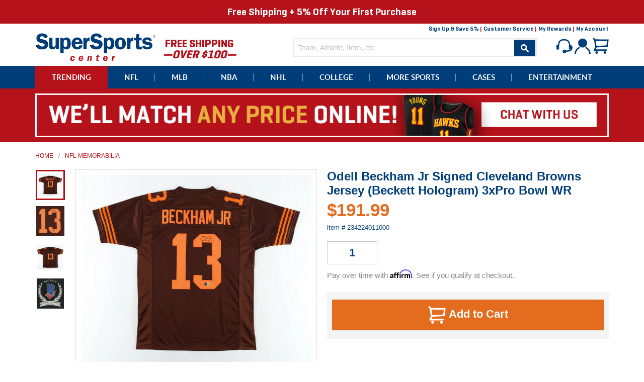

--- FILE ---
content_type: text/html; charset=utf-8
request_url: https://www.supersportscenter.com/products/odell-beckham-jr-signed-cleveland-browns-jersey-beckett-hologram-3xpro-bowl-wr
body_size: 33347
content:
<!doctype html>
<!--[if IE 9]> <html class="ie9 no-js" lang="en"> <![endif]-->
<!--[if (gt IE 9)|!(IE)]><!--> <html class="no-js" lang="en"> <!--<![endif]-->
<head>
  <meta charset="utf-8">
  <meta http-equiv="X-UA-Compatible" content="IE=edge,chrome=1">
  <meta name="viewport" content="width=device-width,initial-scale=1">
  <meta name="theme-color" content="#003d79">
  <link rel="shortcut icon" href="//www.supersportscenter.com/cdn/shop/t/2/assets/favicon.ico?v=36980805504743436401515465421" type="image/x-icon" />
  <link rel="canonical" href="https://www.supersportscenter.com/products/odell-beckham-jr-signed-cleveland-browns-jersey-beckett-hologram-3xpro-bowl-wr">
  <title>










  Odell Beckham Jr Signed Cleveland Browns Jersey (Beckett Hologram) 3xP







&ndash; Super Sports Center
</title>

  
    <meta name="description" content="Custom on-field style jersey. Everything is sewn on, size XL. Hand-signed by Odell Beckham Jr.The lot / autograph(s) includes an official Beckett Authentication Services serially-numbered hologram for authenticity purposes. The signing of this item was witnessed by Beckett.Authentication: Beckett Hologram">
  

  <meta property="og:site_name" content="Super Sports Center">
<meta property="og:url" content="https://www.supersportscenter.com/products/odell-beckham-jr-signed-cleveland-browns-jersey-beckett-hologram-3xpro-bowl-wr">
<meta property="og:title" content="Odell Beckham Jr Signed Cleveland Browns Jersey (Beckett Hologram) 3xPro Bowl WR">
<meta property="og:type" content="product">
<meta property="og:description" content="Custom on-field style jersey. Everything is sewn on, size XL. Hand-signed by Odell Beckham Jr.The lot / autograph(s) includes an official Beckett Authentication Services serially-numbered hologram for authenticity purposes. The signing of this item was witnessed by Beckett.Authentication: Beckett Hologram"><meta property="og:price:amount" content="191.99">
  <meta property="og:price:currency" content="USD"><meta property="og:image" content="http://www.supersportscenter.com/cdn/shop/files/s-l1600_bb641172-9a2b-4b17-8239-90499df5ccf7_1024x1024.jpg?v=1724117584"><meta property="og:image" content="http://www.supersportscenter.com/cdn/shop/files/s-l1600_0620352b-cdc7-4671-b26b-911583888a32_1024x1024.jpg?v=1724117584"><meta property="og:image" content="http://www.supersportscenter.com/cdn/shop/files/s-l1600_d74c60a5-54f8-40a1-83e4-79335c8bdf8e_1024x1024.jpg?v=1724117584">
<meta property="og:image:secure_url" content="https://www.supersportscenter.com/cdn/shop/files/s-l1600_bb641172-9a2b-4b17-8239-90499df5ccf7_1024x1024.jpg?v=1724117584"><meta property="og:image:secure_url" content="https://www.supersportscenter.com/cdn/shop/files/s-l1600_0620352b-cdc7-4671-b26b-911583888a32_1024x1024.jpg?v=1724117584"><meta property="og:image:secure_url" content="https://www.supersportscenter.com/cdn/shop/files/s-l1600_d74c60a5-54f8-40a1-83e4-79335c8bdf8e_1024x1024.jpg?v=1724117584">

<meta name="twitter:site" content="@supersportscent">
<meta name="twitter:card" content="summary_large_image">
<meta name="twitter:title" content="Odell Beckham Jr Signed Cleveland Browns Jersey (Beckett Hologram) 3xPro Bowl WR">
<meta name="twitter:description" content="Custom on-field style jersey. Everything is sewn on, size XL. Hand-signed by Odell Beckham Jr.The lot / autograph(s) includes an official Beckett Authentication Services serially-numbered hologram for authenticity purposes. The signing of this item was witnessed by Beckett.Authentication: Beckett Hologram">

  <link href="//www.supersportscenter.com/cdn/shop/t/2/assets/theme.scss.css?v=109454118046934181241697597149" rel="stylesheet" type="text/css" media="all" />
  



  <script>
    document.documentElement.className = document.documentElement.className.replace('no-js', 'js');

    window.theme = window.theme || {};
    theme.strings = {
      stockAvailable: "1 available",
      addToCart: "Add to Cart",
      soldOut: "Sold Out",
      unavailable: "Unavailable",
      noStockAvailable: "The item could not be added to your cart because there are not enough in stock.",
      willNotShipUntil: "Will not ship until [date]",
      willBeInStockAfter: "Will be in stock after [date]",
      totalCartDiscount: "You're saving [savings]"
    };

    
      theme.moneyFormat = "${{amount}}";
    
  </script>

  

  <!--[if (gt IE 9)|!(IE)]><!--><script src="//www.supersportscenter.com/cdn/shop/t/2/assets/vendor.js?v=54125423730662551191593609026" defer="defer"></script><!--<![endif]-->
  <!--[if lt IE 9]><script src="//www.supersportscenter.com/cdn/shop/t/2/assets/vendor.js?v=54125423730662551191593609026"></script><![endif]-->

  <!--[if (gt IE 9)|!(IE)]><!--><script src="//www.supersportscenter.com/cdn/shop/t/2/assets/theme.js?v=138487946226367360811654578905" defer="defer"></script><!--<![endif]-->
  <!--[if lte IE 9]><script src="//www.supersportscenter.com/cdn/shop/t/2/assets/theme.js?v=138487946226367360811654578905"></script><![endif]-->

  <script>window.performance && window.performance.mark && window.performance.mark('shopify.content_for_header.start');</script><meta id="shopify-digital-wallet" name="shopify-digital-wallet" content="/13530647/digital_wallets/dialog">
<meta name="shopify-checkout-api-token" content="ff9f5e0504a69f596a3868f1169d2cd9">
<meta id="in-context-paypal-metadata" data-shop-id="13530647" data-venmo-supported="false" data-environment="production" data-locale="en_US" data-paypal-v4="true" data-currency="USD">
<link rel="alternate" type="application/json+oembed" href="https://www.supersportscenter.com/products/odell-beckham-jr-signed-cleveland-browns-jersey-beckett-hologram-3xpro-bowl-wr.oembed">
<script async="async" src="/checkouts/internal/preloads.js?locale=en-US"></script>
<link rel="preconnect" href="https://shop.app" crossorigin="anonymous">
<script async="async" src="https://shop.app/checkouts/internal/preloads.js?locale=en-US&shop_id=13530647" crossorigin="anonymous"></script>
<script id="shopify-features" type="application/json">{"accessToken":"ff9f5e0504a69f596a3868f1169d2cd9","betas":["rich-media-storefront-analytics"],"domain":"www.supersportscenter.com","predictiveSearch":true,"shopId":13530647,"locale":"en"}</script>
<script>var Shopify = Shopify || {};
Shopify.shop = "super-sports-center.myshopify.com";
Shopify.locale = "en";
Shopify.currency = {"active":"USD","rate":"1.0"};
Shopify.country = "US";
Shopify.theme = {"name":"Super Sports Center","id":108935297,"schema_name":"Super Sports Center","schema_version":"1.0","theme_store_id":775,"role":"main"};
Shopify.theme.handle = "null";
Shopify.theme.style = {"id":null,"handle":null};
Shopify.cdnHost = "www.supersportscenter.com/cdn";
Shopify.routes = Shopify.routes || {};
Shopify.routes.root = "/";</script>
<script type="module">!function(o){(o.Shopify=o.Shopify||{}).modules=!0}(window);</script>
<script>!function(o){function n(){var o=[];function n(){o.push(Array.prototype.slice.apply(arguments))}return n.q=o,n}var t=o.Shopify=o.Shopify||{};t.loadFeatures=n(),t.autoloadFeatures=n()}(window);</script>
<script>
  window.ShopifyPay = window.ShopifyPay || {};
  window.ShopifyPay.apiHost = "shop.app\/pay";
  window.ShopifyPay.redirectState = null;
</script>
<script id="shop-js-analytics" type="application/json">{"pageType":"product"}</script>
<script defer="defer" async type="module" src="//www.supersportscenter.com/cdn/shopifycloud/shop-js/modules/v2/client.init-shop-cart-sync_D0dqhulL.en.esm.js"></script>
<script defer="defer" async type="module" src="//www.supersportscenter.com/cdn/shopifycloud/shop-js/modules/v2/chunk.common_CpVO7qML.esm.js"></script>
<script type="module">
  await import("//www.supersportscenter.com/cdn/shopifycloud/shop-js/modules/v2/client.init-shop-cart-sync_D0dqhulL.en.esm.js");
await import("//www.supersportscenter.com/cdn/shopifycloud/shop-js/modules/v2/chunk.common_CpVO7qML.esm.js");

  window.Shopify.SignInWithShop?.initShopCartSync?.({"fedCMEnabled":true,"windoidEnabled":true});

</script>
<script>
  window.Shopify = window.Shopify || {};
  if (!window.Shopify.featureAssets) window.Shopify.featureAssets = {};
  window.Shopify.featureAssets['shop-js'] = {"shop-cart-sync":["modules/v2/client.shop-cart-sync_D9bwt38V.en.esm.js","modules/v2/chunk.common_CpVO7qML.esm.js"],"init-fed-cm":["modules/v2/client.init-fed-cm_BJ8NPuHe.en.esm.js","modules/v2/chunk.common_CpVO7qML.esm.js"],"init-shop-email-lookup-coordinator":["modules/v2/client.init-shop-email-lookup-coordinator_pVrP2-kG.en.esm.js","modules/v2/chunk.common_CpVO7qML.esm.js"],"shop-cash-offers":["modules/v2/client.shop-cash-offers_CNh7FWN-.en.esm.js","modules/v2/chunk.common_CpVO7qML.esm.js","modules/v2/chunk.modal_DKF6x0Jh.esm.js"],"init-shop-cart-sync":["modules/v2/client.init-shop-cart-sync_D0dqhulL.en.esm.js","modules/v2/chunk.common_CpVO7qML.esm.js"],"init-windoid":["modules/v2/client.init-windoid_DaoAelzT.en.esm.js","modules/v2/chunk.common_CpVO7qML.esm.js"],"shop-toast-manager":["modules/v2/client.shop-toast-manager_1DND8Tac.en.esm.js","modules/v2/chunk.common_CpVO7qML.esm.js"],"pay-button":["modules/v2/client.pay-button_CFeQi1r6.en.esm.js","modules/v2/chunk.common_CpVO7qML.esm.js"],"shop-button":["modules/v2/client.shop-button_Ca94MDdQ.en.esm.js","modules/v2/chunk.common_CpVO7qML.esm.js"],"shop-login-button":["modules/v2/client.shop-login-button_DPYNfp1Z.en.esm.js","modules/v2/chunk.common_CpVO7qML.esm.js","modules/v2/chunk.modal_DKF6x0Jh.esm.js"],"avatar":["modules/v2/client.avatar_BTnouDA3.en.esm.js"],"shop-follow-button":["modules/v2/client.shop-follow-button_BMKh4nJE.en.esm.js","modules/v2/chunk.common_CpVO7qML.esm.js","modules/v2/chunk.modal_DKF6x0Jh.esm.js"],"init-customer-accounts-sign-up":["modules/v2/client.init-customer-accounts-sign-up_CJXi5kRN.en.esm.js","modules/v2/client.shop-login-button_DPYNfp1Z.en.esm.js","modules/v2/chunk.common_CpVO7qML.esm.js","modules/v2/chunk.modal_DKF6x0Jh.esm.js"],"init-shop-for-new-customer-accounts":["modules/v2/client.init-shop-for-new-customer-accounts_BoBxkgWu.en.esm.js","modules/v2/client.shop-login-button_DPYNfp1Z.en.esm.js","modules/v2/chunk.common_CpVO7qML.esm.js","modules/v2/chunk.modal_DKF6x0Jh.esm.js"],"init-customer-accounts":["modules/v2/client.init-customer-accounts_DCuDTzpR.en.esm.js","modules/v2/client.shop-login-button_DPYNfp1Z.en.esm.js","modules/v2/chunk.common_CpVO7qML.esm.js","modules/v2/chunk.modal_DKF6x0Jh.esm.js"],"checkout-modal":["modules/v2/client.checkout-modal_U_3e4VxF.en.esm.js","modules/v2/chunk.common_CpVO7qML.esm.js","modules/v2/chunk.modal_DKF6x0Jh.esm.js"],"lead-capture":["modules/v2/client.lead-capture_DEgn0Z8u.en.esm.js","modules/v2/chunk.common_CpVO7qML.esm.js","modules/v2/chunk.modal_DKF6x0Jh.esm.js"],"shop-login":["modules/v2/client.shop-login_CoM5QKZ_.en.esm.js","modules/v2/chunk.common_CpVO7qML.esm.js","modules/v2/chunk.modal_DKF6x0Jh.esm.js"],"payment-terms":["modules/v2/client.payment-terms_BmrqWn8r.en.esm.js","modules/v2/chunk.common_CpVO7qML.esm.js","modules/v2/chunk.modal_DKF6x0Jh.esm.js"]};
</script>
<script>(function() {
  var isLoaded = false;
  function asyncLoad() {
    if (isLoaded) return;
    isLoaded = true;
    var urls = ["https:\/\/embed.tawk.to\/widget-script\/5afd92045f7cdf4f05344f31\/default.js?shop=super-sports-center.myshopify.com","https:\/\/cdn-loyalty.yotpo.com\/loader\/JPxJUTqI3Q42WEmMbpE9dg.js?shop=super-sports-center.myshopify.com","https:\/\/chimpstatic.com\/mcjs-connected\/js\/users\/aaa46c2f90fffea36e79b4712\/37a373addd96a8764207dedca.js?shop=super-sports-center.myshopify.com"];
    for (var i = 0; i < urls.length; i++) {
      var s = document.createElement('script');
      s.type = 'text/javascript';
      s.async = true;
      s.src = urls[i];
      var x = document.getElementsByTagName('script')[0];
      x.parentNode.insertBefore(s, x);
    }
  };
  if(window.attachEvent) {
    window.attachEvent('onload', asyncLoad);
  } else {
    window.addEventListener('load', asyncLoad, false);
  }
})();</script>
<script id="__st">var __st={"a":13530647,"offset":-18000,"reqid":"e3e20ad5-a9ae-4569-98ce-bcbb04450595-1765389002","pageurl":"www.supersportscenter.com\/products\/odell-beckham-jr-signed-cleveland-browns-jersey-beckett-hologram-3xpro-bowl-wr","u":"252749985190","p":"product","rtyp":"product","rid":8991557452007};</script>
<script>window.ShopifyPaypalV4VisibilityTracking = true;</script>
<script id="captcha-bootstrap">!function(){'use strict';const t='contact',e='account',n='new_comment',o=[[t,t],['blogs',n],['comments',n],[t,'customer']],c=[[e,'customer_login'],[e,'guest_login'],[e,'recover_customer_password'],[e,'create_customer']],r=t=>t.map((([t,e])=>`form[action*='/${t}']:not([data-nocaptcha='true']) input[name='form_type'][value='${e}']`)).join(','),a=t=>()=>t?[...document.querySelectorAll(t)].map((t=>t.form)):[];function s(){const t=[...o],e=r(t);return a(e)}const i='password',u='form_key',d=['recaptcha-v3-token','g-recaptcha-response','h-captcha-response',i],f=()=>{try{return window.sessionStorage}catch{return}},m='__shopify_v',_=t=>t.elements[u];function p(t,e,n=!1){try{const o=window.sessionStorage,c=JSON.parse(o.getItem(e)),{data:r}=function(t){const{data:e,action:n}=t;return t[m]||n?{data:e,action:n}:{data:t,action:n}}(c);for(const[e,n]of Object.entries(r))t.elements[e]&&(t.elements[e].value=n);n&&o.removeItem(e)}catch(o){console.error('form repopulation failed',{error:o})}}const l='form_type',E='cptcha';function T(t){t.dataset[E]=!0}const w=window,h=w.document,L='Shopify',v='ce_forms',y='captcha';let A=!1;((t,e)=>{const n=(g='f06e6c50-85a8-45c8-87d0-21a2b65856fe',I='https://cdn.shopify.com/shopifycloud/storefront-forms-hcaptcha/ce_storefront_forms_captcha_hcaptcha.v1.5.2.iife.js',D={infoText:'Protected by hCaptcha',privacyText:'Privacy',termsText:'Terms'},(t,e,n)=>{const o=w[L][v],c=o.bindForm;if(c)return c(t,g,e,D).then(n);var r;o.q.push([[t,g,e,D],n]),r=I,A||(h.body.append(Object.assign(h.createElement('script'),{id:'captcha-provider',async:!0,src:r})),A=!0)});var g,I,D;w[L]=w[L]||{},w[L][v]=w[L][v]||{},w[L][v].q=[],w[L][y]=w[L][y]||{},w[L][y].protect=function(t,e){n(t,void 0,e),T(t)},Object.freeze(w[L][y]),function(t,e,n,w,h,L){const[v,y,A,g]=function(t,e,n){const i=e?o:[],u=t?c:[],d=[...i,...u],f=r(d),m=r(i),_=r(d.filter((([t,e])=>n.includes(e))));return[a(f),a(m),a(_),s()]}(w,h,L),I=t=>{const e=t.target;return e instanceof HTMLFormElement?e:e&&e.form},D=t=>v().includes(t);t.addEventListener('submit',(t=>{const e=I(t);if(!e)return;const n=D(e)&&!e.dataset.hcaptchaBound&&!e.dataset.recaptchaBound,o=_(e),c=g().includes(e)&&(!o||!o.value);(n||c)&&t.preventDefault(),c&&!n&&(function(t){try{if(!f())return;!function(t){const e=f();if(!e)return;const n=_(t);if(!n)return;const o=n.value;o&&e.removeItem(o)}(t);const e=Array.from(Array(32),(()=>Math.random().toString(36)[2])).join('');!function(t,e){_(t)||t.append(Object.assign(document.createElement('input'),{type:'hidden',name:u})),t.elements[u].value=e}(t,e),function(t,e){const n=f();if(!n)return;const o=[...t.querySelectorAll(`input[type='${i}']`)].map((({name:t})=>t)),c=[...d,...o],r={};for(const[a,s]of new FormData(t).entries())c.includes(a)||(r[a]=s);n.setItem(e,JSON.stringify({[m]:1,action:t.action,data:r}))}(t,e)}catch(e){console.error('failed to persist form',e)}}(e),e.submit())}));const S=(t,e)=>{t&&!t.dataset[E]&&(n(t,e.some((e=>e===t))),T(t))};for(const o of['focusin','change'])t.addEventListener(o,(t=>{const e=I(t);D(e)&&S(e,y())}));const B=e.get('form_key'),M=e.get(l),P=B&&M;t.addEventListener('DOMContentLoaded',(()=>{const t=y();if(P)for(const e of t)e.elements[l].value===M&&p(e,B);[...new Set([...A(),...v().filter((t=>'true'===t.dataset.shopifyCaptcha))])].forEach((e=>S(e,t)))}))}(h,new URLSearchParams(w.location.search),n,t,e,['guest_login'])})(!0,!0)}();</script>
<script integrity="sha256-52AcMU7V7pcBOXWImdc/TAGTFKeNjmkeM1Pvks/DTgc=" data-source-attribution="shopify.loadfeatures" defer="defer" src="//www.supersportscenter.com/cdn/shopifycloud/storefront/assets/storefront/load_feature-81c60534.js" crossorigin="anonymous"></script>
<script crossorigin="anonymous" defer="defer" src="//www.supersportscenter.com/cdn/shopifycloud/storefront/assets/shopify_pay/storefront-65b4c6d7.js?v=20250812"></script>
<script data-source-attribution="shopify.dynamic_checkout.dynamic.init">var Shopify=Shopify||{};Shopify.PaymentButton=Shopify.PaymentButton||{isStorefrontPortableWallets:!0,init:function(){window.Shopify.PaymentButton.init=function(){};var t=document.createElement("script");t.src="https://www.supersportscenter.com/cdn/shopifycloud/portable-wallets/latest/portable-wallets.en.js",t.type="module",document.head.appendChild(t)}};
</script>
<script data-source-attribution="shopify.dynamic_checkout.buyer_consent">
  function portableWalletsHideBuyerConsent(e){var t=document.getElementById("shopify-buyer-consent"),n=document.getElementById("shopify-subscription-policy-button");t&&n&&(t.classList.add("hidden"),t.setAttribute("aria-hidden","true"),n.removeEventListener("click",e))}function portableWalletsShowBuyerConsent(e){var t=document.getElementById("shopify-buyer-consent"),n=document.getElementById("shopify-subscription-policy-button");t&&n&&(t.classList.remove("hidden"),t.removeAttribute("aria-hidden"),n.addEventListener("click",e))}window.Shopify?.PaymentButton&&(window.Shopify.PaymentButton.hideBuyerConsent=portableWalletsHideBuyerConsent,window.Shopify.PaymentButton.showBuyerConsent=portableWalletsShowBuyerConsent);
</script>
<script data-source-attribution="shopify.dynamic_checkout.cart.bootstrap">document.addEventListener("DOMContentLoaded",(function(){function t(){return document.querySelector("shopify-accelerated-checkout-cart, shopify-accelerated-checkout")}if(t())Shopify.PaymentButton.init();else{new MutationObserver((function(e,n){t()&&(Shopify.PaymentButton.init(),n.disconnect())})).observe(document.body,{childList:!0,subtree:!0})}}));
</script>
<link id="shopify-accelerated-checkout-styles" rel="stylesheet" media="screen" href="https://www.supersportscenter.com/cdn/shopifycloud/portable-wallets/latest/accelerated-checkout-backwards-compat.css" crossorigin="anonymous">
<style id="shopify-accelerated-checkout-cart">
        #shopify-buyer-consent {
  margin-top: 1em;
  display: inline-block;
  width: 100%;
}

#shopify-buyer-consent.hidden {
  display: none;
}

#shopify-subscription-policy-button {
  background: none;
  border: none;
  padding: 0;
  text-decoration: underline;
  font-size: inherit;
  cursor: pointer;
}

#shopify-subscription-policy-button::before {
  box-shadow: none;
}

      </style>

<script>window.performance && window.performance.mark && window.performance.mark('shopify.content_for_header.end');</script>

  <script>
    var _affirm_config = {
      public_api_key: /* Replace with your Affirm Public API Key */ "0GUR7CP7ECUBPH99", /* Replace with your Affirm Public API Key */
      script: "https://cdn1.affirm.com/js/v2/affirm.js",
      session_id:"YOUR_VISITOR_SESSION_ID"
    };
    (function(l,g,m,e,a,f,b){var d,c=l[m]||{},h=document.createElement(f),n=document.getElementsByTagName(f)[0],k=function(a,b,c){return function(){a[b]._.push([c,arguments])}};c[e]=k(c,e,"set");d=c[e];c[a]={};c[a]._=[];d._=[];c[a][b]=k(c,a,b);a=0;for(b="set add save post open empty reset on off trigger ready setProduct".split(" ");a<b.length;a++)d[b[a]]=k(c,e,b[a]);a=0;for(b=["get","token","url","items"];a<b.length;a++)d[b[a]]=function(){};h.async=!0;h.src=g[f];n.parentNode.insertBefore(h,n);delete g[f];d(g);l[m]=c})(window,_affirm_config,"affirm","checkout","ui","script","ready");
    // END AFFIRM.JS EMBED CODE
  </script>
  <script>var shareasaleShopifySSCID=shareasaleShopifyGetParameterByName("sscid");function shareasaleShopifySetCookie(e,a,o,i,r){if(e&&a){var s,S=i?"; path="+i:"",h=r?"; domain="+r:"",t="";o&&((s=new Date).setTime(s.getTime()+o),t="; expires="+s.toUTCString()),document.cookie=e+"="+a+t+S+h}}function shareasaleShopifyGetParameterByName(e,a){a||(a=window.location.href),e=e.replace(/[\[\]]/g,"\\$&");var o=new RegExp("[?&]"+e+"(=([^&#]*)|&|#|$)").exec(a);return o?o[2]?decodeURIComponent(o[2].replace(/\+/g," ")):"":null}shareasaleShopifySSCID&&shareasaleShopifySetCookie("shareasaleShopifySSCID",shareasaleShopifySSCID,94670778e4,"/");</script>
<!-- BEGIN app block: shopify://apps/epa-easy-product-addons/blocks/speedup_link/0099190e-a0cb-49e7-8d26-026c9d26f337 --><!-- BEGIN app snippet: sg_product -->

<script>
  window["sg_addon_master_id"]="8991557452007";
  window["sgAddonCollectionMetaAddons"]=  { collection_id:35335962669,"addons":[{"handle":"premium-elite-horizontal-jersey-framing","priority":1,"text_field":0},{"handle":"premium-horizontal-jersey-framing","priority":2,"text_field":0},{"handle":"premium-vertical-jersey-framing","priority":3,"text_field":0},{"handle":"deluxe-vertical-jersey-framing","priority":4,"text_field":0},{"handle":"super-deluxe-horizontal-jersey-framing-w-logo","priority":5,"text_field":0},{"handle":"super-deluxe-horizontal-jersey-framing","priority":6,"text_field":0}],"is_group":0,"is_active":1,"groups":[],"mt_addon_hash":"94w20DVWMS","collection_priority":1} 
  
      var isSgAddonRequest = { collection_id:35335962669,"addons":[{"handle":"premium-elite-horizontal-jersey-framing","priority":1,"text_field":0},{"handle":"premium-horizontal-jersey-framing","priority":2,"text_field":0},{"handle":"premium-vertical-jersey-framing","priority":3,"text_field":0},{"handle":"deluxe-vertical-jersey-framing","priority":4,"text_field":0},{"handle":"super-deluxe-horizontal-jersey-framing-w-logo","priority":5,"text_field":0},{"handle":"super-deluxe-horizontal-jersey-framing","priority":6,"text_field":0}],"is_group":0,"is_active":1,"groups":[],"mt_addon_hash":"94w20DVWMS","collection_priority":1};
      var sgAddon_master_json = {"id":8991557452007,"title":"Odell Beckham Jr Signed Cleveland Browns Jersey (Beckett Hologram) 3xPro Bowl WR","handle":"odell-beckham-jr-signed-cleveland-browns-jersey-beckett-hologram-3xpro-bowl-wr","description":"\u003cp\u003eCustom on-field style jersey. Everything is sewn on, size XL. Hand-signed by Odell Beckham Jr.The lot \/ autograph(s) includes an official Beckett Authentication Services serially-numbered hologram for authenticity purposes. The signing of this item was witnessed by Beckett.Authentication: Beckett Hologram\u003c\/p\u003e","published_at":"2021-11-10T15:36:28-05:00","created_at":"2024-08-19T21:33:04-04:00","vendor":"Friendly Confines","type":"Jersey","tags":["League_NFL","Player_Odell Beckham","Price_$100 To $199","Product Type_Jersey","Sport_Football","Team_Cleveland Browns"],"price":19199,"price_min":19199,"price_max":19199,"available":true,"price_varies":false,"compare_at_price":null,"compare_at_price_min":0,"compare_at_price_max":0,"compare_at_price_varies":false,"variants":[{"id":50130062541031,"title":"Default Title","option1":"Default Title","option2":null,"option3":null,"sku":"234224011000","requires_shipping":true,"taxable":true,"featured_image":null,"available":true,"name":"Odell Beckham Jr Signed Cleveland Browns Jersey (Beckett Hologram) 3xPro Bowl WR","public_title":null,"options":["Default Title"],"price":19199,"weight":0,"compare_at_price":null,"inventory_quantity":0,"inventory_management":null,"inventory_policy":"deny","barcode":null,"requires_selling_plan":false,"selling_plan_allocations":[]}],"images":["\/\/www.supersportscenter.com\/cdn\/shop\/files\/s-l1600_bb641172-9a2b-4b17-8239-90499df5ccf7.jpg?v=1724117584","\/\/www.supersportscenter.com\/cdn\/shop\/files\/s-l1600_0620352b-cdc7-4671-b26b-911583888a32.jpg?v=1724117584","\/\/www.supersportscenter.com\/cdn\/shop\/files\/s-l1600_d74c60a5-54f8-40a1-83e4-79335c8bdf8e.jpg?v=1724117584","\/\/www.supersportscenter.com\/cdn\/shop\/files\/s-l1600_cfba20a9-eff4-4b7e-95fc-ae6eb8026841.jpg?v=1724117584"],"featured_image":"\/\/www.supersportscenter.com\/cdn\/shop\/files\/s-l1600_bb641172-9a2b-4b17-8239-90499df5ccf7.jpg?v=1724117584","options":["Title"],"media":[{"alt":null,"id":35467657838823,"position":1,"preview_image":{"aspect_ratio":1.218,"height":821,"width":1000,"src":"\/\/www.supersportscenter.com\/cdn\/shop\/files\/s-l1600_bb641172-9a2b-4b17-8239-90499df5ccf7.jpg?v=1724117584"},"aspect_ratio":1.218,"height":821,"media_type":"image","src":"\/\/www.supersportscenter.com\/cdn\/shop\/files\/s-l1600_bb641172-9a2b-4b17-8239-90499df5ccf7.jpg?v=1724117584","width":1000},{"alt":null,"id":35467657871591,"position":2,"preview_image":{"aspect_ratio":0.94,"height":1000,"width":940,"src":"\/\/www.supersportscenter.com\/cdn\/shop\/files\/s-l1600_0620352b-cdc7-4671-b26b-911583888a32.jpg?v=1724117584"},"aspect_ratio":0.94,"height":1000,"media_type":"image","src":"\/\/www.supersportscenter.com\/cdn\/shop\/files\/s-l1600_0620352b-cdc7-4671-b26b-911583888a32.jpg?v=1724117584","width":940},{"alt":null,"id":35467657904359,"position":3,"preview_image":{"aspect_ratio":1.229,"height":814,"width":1000,"src":"\/\/www.supersportscenter.com\/cdn\/shop\/files\/s-l1600_d74c60a5-54f8-40a1-83e4-79335c8bdf8e.jpg?v=1724117584"},"aspect_ratio":1.229,"height":814,"media_type":"image","src":"\/\/www.supersportscenter.com\/cdn\/shop\/files\/s-l1600_d74c60a5-54f8-40a1-83e4-79335c8bdf8e.jpg?v=1724117584","width":1000},{"alt":null,"id":35467657937127,"position":4,"preview_image":{"aspect_ratio":0.888,"height":1000,"width":888,"src":"\/\/www.supersportscenter.com\/cdn\/shop\/files\/s-l1600_cfba20a9-eff4-4b7e-95fc-ae6eb8026841.jpg?v=1724117584"},"aspect_ratio":0.888,"height":1000,"media_type":"image","src":"\/\/www.supersportscenter.com\/cdn\/shop\/files\/s-l1600_cfba20a9-eff4-4b7e-95fc-ae6eb8026841.jpg?v=1724117584","width":888}],"requires_selling_plan":false,"selling_plan_groups":[],"content":"\u003cp\u003eCustom on-field style jersey. Everything is sewn on, size XL. Hand-signed by Odell Beckham Jr.The lot \/ autograph(s) includes an official Beckett Authentication Services serially-numbered hologram for authenticity purposes. The signing of this item was witnessed by Beckett.Authentication: Beckett Hologram\u003c\/p\u003e"};
  
</script>

<!-- END app snippet -->

  <script>
    window["sg_addons_coll_ids"] = {
      ids:"34514239533,34531901485,35335962669,249955201,34596257837,34516467757,34515615789"
    };
    window["items_with_ids"] = false || {}
  </script>


<!-- BEGIN app snippet: sg-globals -->
<script type="text/javascript">
  (function(){
    const convertLang = (locale) => {
      let t = locale.toUpperCase();
      return "PT-BR" === t || "PT-PT" === t || "ZH-CN" === t || "ZH-TW" === t ? t.replace("-", "_") : t.match(/^[a-zA-Z]{2}-[a-zA-Z]{2}$/) ? t.substring(0, 2) : t
    }

    const sg_addon_setGlobalVariables = () => {
      try{
        let locale = "en";
        window["sg_addon_currentLanguage"] = convertLang(locale);
        window["sg_addon_defaultLanguage"] ="en";
        window["sg_addon_defaultRootUrl"] ="/";
        window["sg_addon_currentRootUrl"] ="/";
        window["sg_addon_shopLocales"] = sgAddonGetAllLocales();
      }catch(err){
        console.log("Language Config:- ",err);
      }
    }

    const sgAddonGetAllLocales = () => {
      let shopLocales = {};
      try{shopLocales["en"] = {
            endonymName : "English",
            isoCode : "en",
            name : "English",
            primary : true,
            rootUrl : "\/"
          };}catch(err){
        console.log("getAllLocales Config:- ",err);
      }
      return shopLocales;
    }

    sg_addon_setGlobalVariables();
    
    window["sg_addon_sfApiVersion"]='2025-04';
    window["sgAddon_moneyFormats"] = {
      "money": "${{amount}}",
      "moneyCurrency": "${{amount}} USD"
    };
    window["sg_addon_groupsData"] = {};
    try {
      let customSGAddonMeta = {};
      if (customSGAddonMeta.sg_addon_custom_js) {
        Function(customSGAddonMeta.sg_addon_custom_js)();
      }
    } catch (error) {
      console.warn("Error In SG Addon Custom Code", error);
    }
  })();
</script>
<!-- END app snippet -->
<!-- BEGIN app snippet: sg_speedup -->


<script>
  try{
    window["sgAddon_all_translated"] = {}
    window["sg_addon_settings_config"] =  "" ;
    window["sgAddon_translated_locale"] =  "" ;
    window["sg_addon_all_group_translations"] = {};
    window["sgAddon_group_translated_locale"] =  "" ;
  } catch(error){
    console.warn("Error in getting settings or translate", error);
  }
</script>



<!-- ADDONS SCRIPT FROM SPEEDUP CDN -->
	<script type="text/javascript" src='https://cdnbspa.spicegems.com/js/serve/shop/super-sports-center.myshopify.com/index_684d246f773b910b748f580359b5603e5accf706.js?v=infytonow803' type="text/javascript" async></script>

<!-- END app snippet -->



<!-- END app block --><link href="https://monorail-edge.shopifysvc.com" rel="dns-prefetch">
<script>(function(){if ("sendBeacon" in navigator && "performance" in window) {try {var session_token_from_headers = performance.getEntriesByType('navigation')[0].serverTiming.find(x => x.name == '_s').description;} catch {var session_token_from_headers = undefined;}var session_cookie_matches = document.cookie.match(/_shopify_s=([^;]*)/);var session_token_from_cookie = session_cookie_matches && session_cookie_matches.length === 2 ? session_cookie_matches[1] : "";var session_token = session_token_from_headers || session_token_from_cookie || "";function handle_abandonment_event(e) {var entries = performance.getEntries().filter(function(entry) {return /monorail-edge.shopifysvc.com/.test(entry.name);});if (!window.abandonment_tracked && entries.length === 0) {window.abandonment_tracked = true;var currentMs = Date.now();var navigation_start = performance.timing.navigationStart;var payload = {shop_id: 13530647,url: window.location.href,navigation_start,duration: currentMs - navigation_start,session_token,page_type: "product"};window.navigator.sendBeacon("https://monorail-edge.shopifysvc.com/v1/produce", JSON.stringify({schema_id: "online_store_buyer_site_abandonment/1.1",payload: payload,metadata: {event_created_at_ms: currentMs,event_sent_at_ms: currentMs}}));}}window.addEventListener('pagehide', handle_abandonment_event);}}());</script>
<script id="web-pixels-manager-setup">(function e(e,d,r,n,o){if(void 0===o&&(o={}),!Boolean(null===(a=null===(i=window.Shopify)||void 0===i?void 0:i.analytics)||void 0===a?void 0:a.replayQueue)){var i,a;window.Shopify=window.Shopify||{};var t=window.Shopify;t.analytics=t.analytics||{};var s=t.analytics;s.replayQueue=[],s.publish=function(e,d,r){return s.replayQueue.push([e,d,r]),!0};try{self.performance.mark("wpm:start")}catch(e){}var l=function(){var e={modern:/Edge?\/(1{2}[4-9]|1[2-9]\d|[2-9]\d{2}|\d{4,})\.\d+(\.\d+|)|Firefox\/(1{2}[4-9]|1[2-9]\d|[2-9]\d{2}|\d{4,})\.\d+(\.\d+|)|Chrom(ium|e)\/(9{2}|\d{3,})\.\d+(\.\d+|)|(Maci|X1{2}).+ Version\/(15\.\d+|(1[6-9]|[2-9]\d|\d{3,})\.\d+)([,.]\d+|)( \(\w+\)|)( Mobile\/\w+|) Safari\/|Chrome.+OPR\/(9{2}|\d{3,})\.\d+\.\d+|(CPU[ +]OS|iPhone[ +]OS|CPU[ +]iPhone|CPU IPhone OS|CPU iPad OS)[ +]+(15[._]\d+|(1[6-9]|[2-9]\d|\d{3,})[._]\d+)([._]\d+|)|Android:?[ /-](13[3-9]|1[4-9]\d|[2-9]\d{2}|\d{4,})(\.\d+|)(\.\d+|)|Android.+Firefox\/(13[5-9]|1[4-9]\d|[2-9]\d{2}|\d{4,})\.\d+(\.\d+|)|Android.+Chrom(ium|e)\/(13[3-9]|1[4-9]\d|[2-9]\d{2}|\d{4,})\.\d+(\.\d+|)|SamsungBrowser\/([2-9]\d|\d{3,})\.\d+/,legacy:/Edge?\/(1[6-9]|[2-9]\d|\d{3,})\.\d+(\.\d+|)|Firefox\/(5[4-9]|[6-9]\d|\d{3,})\.\d+(\.\d+|)|Chrom(ium|e)\/(5[1-9]|[6-9]\d|\d{3,})\.\d+(\.\d+|)([\d.]+$|.*Safari\/(?![\d.]+ Edge\/[\d.]+$))|(Maci|X1{2}).+ Version\/(10\.\d+|(1[1-9]|[2-9]\d|\d{3,})\.\d+)([,.]\d+|)( \(\w+\)|)( Mobile\/\w+|) Safari\/|Chrome.+OPR\/(3[89]|[4-9]\d|\d{3,})\.\d+\.\d+|(CPU[ +]OS|iPhone[ +]OS|CPU[ +]iPhone|CPU IPhone OS|CPU iPad OS)[ +]+(10[._]\d+|(1[1-9]|[2-9]\d|\d{3,})[._]\d+)([._]\d+|)|Android:?[ /-](13[3-9]|1[4-9]\d|[2-9]\d{2}|\d{4,})(\.\d+|)(\.\d+|)|Mobile Safari.+OPR\/([89]\d|\d{3,})\.\d+\.\d+|Android.+Firefox\/(13[5-9]|1[4-9]\d|[2-9]\d{2}|\d{4,})\.\d+(\.\d+|)|Android.+Chrom(ium|e)\/(13[3-9]|1[4-9]\d|[2-9]\d{2}|\d{4,})\.\d+(\.\d+|)|Android.+(UC? ?Browser|UCWEB|U3)[ /]?(15\.([5-9]|\d{2,})|(1[6-9]|[2-9]\d|\d{3,})\.\d+)\.\d+|SamsungBrowser\/(5\.\d+|([6-9]|\d{2,})\.\d+)|Android.+MQ{2}Browser\/(14(\.(9|\d{2,})|)|(1[5-9]|[2-9]\d|\d{3,})(\.\d+|))(\.\d+|)|K[Aa][Ii]OS\/(3\.\d+|([4-9]|\d{2,})\.\d+)(\.\d+|)/},d=e.modern,r=e.legacy,n=navigator.userAgent;return n.match(d)?"modern":n.match(r)?"legacy":"unknown"}(),u="modern"===l?"modern":"legacy",c=(null!=n?n:{modern:"",legacy:""})[u],f=function(e){return[e.baseUrl,"/wpm","/b",e.hashVersion,"modern"===e.buildTarget?"m":"l",".js"].join("")}({baseUrl:d,hashVersion:r,buildTarget:u}),m=function(e){var d=e.version,r=e.bundleTarget,n=e.surface,o=e.pageUrl,i=e.monorailEndpoint;return{emit:function(e){var a=e.status,t=e.errorMsg,s=(new Date).getTime(),l=JSON.stringify({metadata:{event_sent_at_ms:s},events:[{schema_id:"web_pixels_manager_load/3.1",payload:{version:d,bundle_target:r,page_url:o,status:a,surface:n,error_msg:t},metadata:{event_created_at_ms:s}}]});if(!i)return console&&console.warn&&console.warn("[Web Pixels Manager] No Monorail endpoint provided, skipping logging."),!1;try{return self.navigator.sendBeacon.bind(self.navigator)(i,l)}catch(e){}var u=new XMLHttpRequest;try{return u.open("POST",i,!0),u.setRequestHeader("Content-Type","text/plain"),u.send(l),!0}catch(e){return console&&console.warn&&console.warn("[Web Pixels Manager] Got an unhandled error while logging to Monorail."),!1}}}}({version:r,bundleTarget:l,surface:e.surface,pageUrl:self.location.href,monorailEndpoint:e.monorailEndpoint});try{o.browserTarget=l,function(e){var d=e.src,r=e.async,n=void 0===r||r,o=e.onload,i=e.onerror,a=e.sri,t=e.scriptDataAttributes,s=void 0===t?{}:t,l=document.createElement("script"),u=document.querySelector("head"),c=document.querySelector("body");if(l.async=n,l.src=d,a&&(l.integrity=a,l.crossOrigin="anonymous"),s)for(var f in s)if(Object.prototype.hasOwnProperty.call(s,f))try{l.dataset[f]=s[f]}catch(e){}if(o&&l.addEventListener("load",o),i&&l.addEventListener("error",i),u)u.appendChild(l);else{if(!c)throw new Error("Did not find a head or body element to append the script");c.appendChild(l)}}({src:f,async:!0,onload:function(){if(!function(){var e,d;return Boolean(null===(d=null===(e=window.Shopify)||void 0===e?void 0:e.analytics)||void 0===d?void 0:d.initialized)}()){var d=window.webPixelsManager.init(e)||void 0;if(d){var r=window.Shopify.analytics;r.replayQueue.forEach((function(e){var r=e[0],n=e[1],o=e[2];d.publishCustomEvent(r,n,o)})),r.replayQueue=[],r.publish=d.publishCustomEvent,r.visitor=d.visitor,r.initialized=!0}}},onerror:function(){return m.emit({status:"failed",errorMsg:"".concat(f," has failed to load")})},sri:function(e){var d=/^sha384-[A-Za-z0-9+/=]+$/;return"string"==typeof e&&d.test(e)}(c)?c:"",scriptDataAttributes:o}),m.emit({status:"loading"})}catch(e){m.emit({status:"failed",errorMsg:(null==e?void 0:e.message)||"Unknown error"})}}})({shopId: 13530647,storefrontBaseUrl: "https://www.supersportscenter.com",extensionsBaseUrl: "https://extensions.shopifycdn.com/cdn/shopifycloud/web-pixels-manager",monorailEndpoint: "https://monorail-edge.shopifysvc.com/unstable/produce_batch",surface: "storefront-renderer",enabledBetaFlags: ["2dca8a86"],webPixelsConfigList: [{"id":"459964647","configuration":"{\"config\":\"{\\\"pixel_id\\\":\\\"G-5WJMGXV151\\\",\\\"gtag_events\\\":[{\\\"type\\\":\\\"purchase\\\",\\\"action_label\\\":\\\"G-5WJMGXV151\\\"},{\\\"type\\\":\\\"page_view\\\",\\\"action_label\\\":\\\"G-5WJMGXV151\\\"},{\\\"type\\\":\\\"view_item\\\",\\\"action_label\\\":\\\"G-5WJMGXV151\\\"},{\\\"type\\\":\\\"search\\\",\\\"action_label\\\":\\\"G-5WJMGXV151\\\"},{\\\"type\\\":\\\"add_to_cart\\\",\\\"action_label\\\":\\\"G-5WJMGXV151\\\"},{\\\"type\\\":\\\"begin_checkout\\\",\\\"action_label\\\":\\\"G-5WJMGXV151\\\"},{\\\"type\\\":\\\"add_payment_info\\\",\\\"action_label\\\":\\\"G-5WJMGXV151\\\"}],\\\"enable_monitoring_mode\\\":false}\"}","eventPayloadVersion":"v1","runtimeContext":"OPEN","scriptVersion":"b2a88bafab3e21179ed38636efcd8a93","type":"APP","apiClientId":1780363,"privacyPurposes":[],"dataSharingAdjustments":{"protectedCustomerApprovalScopes":["read_customer_address","read_customer_email","read_customer_name","read_customer_personal_data","read_customer_phone"]}},{"id":"27328743","eventPayloadVersion":"1","runtimeContext":"LAX","scriptVersion":"2","type":"CUSTOM","privacyPurposes":["ANALYTICS","MARKETING","SALE_OF_DATA"],"name":"Google Ads Conversions"},{"id":"27361511","eventPayloadVersion":"1","runtimeContext":"LAX","scriptVersion":"1","type":"CUSTOM","privacyPurposes":["ANALYTICS","MARKETING","SALE_OF_DATA"],"name":"Microsoft Ads Conversions"},{"id":"shopify-app-pixel","configuration":"{}","eventPayloadVersion":"v1","runtimeContext":"STRICT","scriptVersion":"0450","apiClientId":"shopify-pixel","type":"APP","privacyPurposes":["ANALYTICS","MARKETING"]},{"id":"shopify-custom-pixel","eventPayloadVersion":"v1","runtimeContext":"LAX","scriptVersion":"0450","apiClientId":"shopify-pixel","type":"CUSTOM","privacyPurposes":["ANALYTICS","MARKETING"]}],isMerchantRequest: false,initData: {"shop":{"name":"Super Sports Center","paymentSettings":{"currencyCode":"USD"},"myshopifyDomain":"super-sports-center.myshopify.com","countryCode":"US","storefrontUrl":"https:\/\/www.supersportscenter.com"},"customer":null,"cart":null,"checkout":null,"productVariants":[{"price":{"amount":191.99,"currencyCode":"USD"},"product":{"title":"Odell Beckham Jr Signed Cleveland Browns Jersey (Beckett Hologram) 3xPro Bowl WR","vendor":"Friendly Confines","id":"8991557452007","untranslatedTitle":"Odell Beckham Jr Signed Cleveland Browns Jersey (Beckett Hologram) 3xPro Bowl WR","url":"\/products\/odell-beckham-jr-signed-cleveland-browns-jersey-beckett-hologram-3xpro-bowl-wr","type":"Jersey"},"id":"50130062541031","image":{"src":"\/\/www.supersportscenter.com\/cdn\/shop\/files\/s-l1600_bb641172-9a2b-4b17-8239-90499df5ccf7.jpg?v=1724117584"},"sku":"234224011000","title":"Default Title","untranslatedTitle":"Default Title"}],"purchasingCompany":null},},"https://www.supersportscenter.com/cdn","ae1676cfwd2530674p4253c800m34e853cb",{"modern":"","legacy":""},{"shopId":"13530647","storefrontBaseUrl":"https:\/\/www.supersportscenter.com","extensionBaseUrl":"https:\/\/extensions.shopifycdn.com\/cdn\/shopifycloud\/web-pixels-manager","surface":"storefront-renderer","enabledBetaFlags":"[\"2dca8a86\"]","isMerchantRequest":"false","hashVersion":"ae1676cfwd2530674p4253c800m34e853cb","publish":"custom","events":"[[\"page_viewed\",{}],[\"product_viewed\",{\"productVariant\":{\"price\":{\"amount\":191.99,\"currencyCode\":\"USD\"},\"product\":{\"title\":\"Odell Beckham Jr Signed Cleveland Browns Jersey (Beckett Hologram) 3xPro Bowl WR\",\"vendor\":\"Friendly Confines\",\"id\":\"8991557452007\",\"untranslatedTitle\":\"Odell Beckham Jr Signed Cleveland Browns Jersey (Beckett Hologram) 3xPro Bowl WR\",\"url\":\"\/products\/odell-beckham-jr-signed-cleveland-browns-jersey-beckett-hologram-3xpro-bowl-wr\",\"type\":\"Jersey\"},\"id\":\"50130062541031\",\"image\":{\"src\":\"\/\/www.supersportscenter.com\/cdn\/shop\/files\/s-l1600_bb641172-9a2b-4b17-8239-90499df5ccf7.jpg?v=1724117584\"},\"sku\":\"234224011000\",\"title\":\"Default Title\",\"untranslatedTitle\":\"Default Title\"}}]]"});</script><script>
  window.ShopifyAnalytics = window.ShopifyAnalytics || {};
  window.ShopifyAnalytics.meta = window.ShopifyAnalytics.meta || {};
  window.ShopifyAnalytics.meta.currency = 'USD';
  var meta = {"product":{"id":8991557452007,"gid":"gid:\/\/shopify\/Product\/8991557452007","vendor":"Friendly Confines","type":"Jersey","variants":[{"id":50130062541031,"price":19199,"name":"Odell Beckham Jr Signed Cleveland Browns Jersey (Beckett Hologram) 3xPro Bowl WR","public_title":null,"sku":"234224011000"}],"remote":false},"page":{"pageType":"product","resourceType":"product","resourceId":8991557452007}};
  for (var attr in meta) {
    window.ShopifyAnalytics.meta[attr] = meta[attr];
  }
</script>
<script class="analytics">
  (function () {
    var customDocumentWrite = function(content) {
      var jquery = null;

      if (window.jQuery) {
        jquery = window.jQuery;
      } else if (window.Checkout && window.Checkout.$) {
        jquery = window.Checkout.$;
      }

      if (jquery) {
        jquery('body').append(content);
      }
    };

    var hasLoggedConversion = function(token) {
      if (token) {
        return document.cookie.indexOf('loggedConversion=' + token) !== -1;
      }
      return false;
    }

    var setCookieIfConversion = function(token) {
      if (token) {
        var twoMonthsFromNow = new Date(Date.now());
        twoMonthsFromNow.setMonth(twoMonthsFromNow.getMonth() + 2);

        document.cookie = 'loggedConversion=' + token + '; expires=' + twoMonthsFromNow;
      }
    }

    var trekkie = window.ShopifyAnalytics.lib = window.trekkie = window.trekkie || [];
    if (trekkie.integrations) {
      return;
    }
    trekkie.methods = [
      'identify',
      'page',
      'ready',
      'track',
      'trackForm',
      'trackLink'
    ];
    trekkie.factory = function(method) {
      return function() {
        var args = Array.prototype.slice.call(arguments);
        args.unshift(method);
        trekkie.push(args);
        return trekkie;
      };
    };
    for (var i = 0; i < trekkie.methods.length; i++) {
      var key = trekkie.methods[i];
      trekkie[key] = trekkie.factory(key);
    }
    trekkie.load = function(config) {
      trekkie.config = config || {};
      trekkie.config.initialDocumentCookie = document.cookie;
      var first = document.getElementsByTagName('script')[0];
      var script = document.createElement('script');
      script.type = 'text/javascript';
      script.onerror = function(e) {
        var scriptFallback = document.createElement('script');
        scriptFallback.type = 'text/javascript';
        scriptFallback.onerror = function(error) {
                var Monorail = {
      produce: function produce(monorailDomain, schemaId, payload) {
        var currentMs = new Date().getTime();
        var event = {
          schema_id: schemaId,
          payload: payload,
          metadata: {
            event_created_at_ms: currentMs,
            event_sent_at_ms: currentMs
          }
        };
        return Monorail.sendRequest("https://" + monorailDomain + "/v1/produce", JSON.stringify(event));
      },
      sendRequest: function sendRequest(endpointUrl, payload) {
        // Try the sendBeacon API
        if (window && window.navigator && typeof window.navigator.sendBeacon === 'function' && typeof window.Blob === 'function' && !Monorail.isIos12()) {
          var blobData = new window.Blob([payload], {
            type: 'text/plain'
          });

          if (window.navigator.sendBeacon(endpointUrl, blobData)) {
            return true;
          } // sendBeacon was not successful

        } // XHR beacon

        var xhr = new XMLHttpRequest();

        try {
          xhr.open('POST', endpointUrl);
          xhr.setRequestHeader('Content-Type', 'text/plain');
          xhr.send(payload);
        } catch (e) {
          console.log(e);
        }

        return false;
      },
      isIos12: function isIos12() {
        return window.navigator.userAgent.lastIndexOf('iPhone; CPU iPhone OS 12_') !== -1 || window.navigator.userAgent.lastIndexOf('iPad; CPU OS 12_') !== -1;
      }
    };
    Monorail.produce('monorail-edge.shopifysvc.com',
      'trekkie_storefront_load_errors/1.1',
      {shop_id: 13530647,
      theme_id: 108935297,
      app_name: "storefront",
      context_url: window.location.href,
      source_url: "//www.supersportscenter.com/cdn/s/trekkie.storefront.94e7babdf2ec3663c2b14be7d5a3b25b9303ebb0.min.js"});

        };
        scriptFallback.async = true;
        scriptFallback.src = '//www.supersportscenter.com/cdn/s/trekkie.storefront.94e7babdf2ec3663c2b14be7d5a3b25b9303ebb0.min.js';
        first.parentNode.insertBefore(scriptFallback, first);
      };
      script.async = true;
      script.src = '//www.supersportscenter.com/cdn/s/trekkie.storefront.94e7babdf2ec3663c2b14be7d5a3b25b9303ebb0.min.js';
      first.parentNode.insertBefore(script, first);
    };
    trekkie.load(
      {"Trekkie":{"appName":"storefront","development":false,"defaultAttributes":{"shopId":13530647,"isMerchantRequest":null,"themeId":108935297,"themeCityHash":"2504764918424243791","contentLanguage":"en","currency":"USD","eventMetadataId":"9675bdfc-2c71-4205-a221-0aa06196cdb9"},"isServerSideCookieWritingEnabled":true,"monorailRegion":"shop_domain","enabledBetaFlags":["f0df213a"]},"Session Attribution":{},"S2S":{"facebookCapiEnabled":false,"source":"trekkie-storefront-renderer","apiClientId":580111}}
    );

    var loaded = false;
    trekkie.ready(function() {
      if (loaded) return;
      loaded = true;

      window.ShopifyAnalytics.lib = window.trekkie;

      var originalDocumentWrite = document.write;
      document.write = customDocumentWrite;
      try { window.ShopifyAnalytics.merchantGoogleAnalytics.call(this); } catch(error) {};
      document.write = originalDocumentWrite;

      window.ShopifyAnalytics.lib.page(null,{"pageType":"product","resourceType":"product","resourceId":8991557452007,"shopifyEmitted":true});

      var match = window.location.pathname.match(/checkouts\/(.+)\/(thank_you|post_purchase)/)
      var token = match? match[1]: undefined;
      if (!hasLoggedConversion(token)) {
        setCookieIfConversion(token);
        window.ShopifyAnalytics.lib.track("Viewed Product",{"currency":"USD","variantId":50130062541031,"productId":8991557452007,"productGid":"gid:\/\/shopify\/Product\/8991557452007","name":"Odell Beckham Jr Signed Cleveland Browns Jersey (Beckett Hologram) 3xPro Bowl WR","price":"191.99","sku":"234224011000","brand":"Friendly Confines","variant":null,"category":"Jersey","nonInteraction":true,"remote":false},undefined,undefined,{"shopifyEmitted":true});
      window.ShopifyAnalytics.lib.track("monorail:\/\/trekkie_storefront_viewed_product\/1.1",{"currency":"USD","variantId":50130062541031,"productId":8991557452007,"productGid":"gid:\/\/shopify\/Product\/8991557452007","name":"Odell Beckham Jr Signed Cleveland Browns Jersey (Beckett Hologram) 3xPro Bowl WR","price":"191.99","sku":"234224011000","brand":"Friendly Confines","variant":null,"category":"Jersey","nonInteraction":true,"remote":false,"referer":"https:\/\/www.supersportscenter.com\/products\/odell-beckham-jr-signed-cleveland-browns-jersey-beckett-hologram-3xpro-bowl-wr"});
      }
    });


        var eventsListenerScript = document.createElement('script');
        eventsListenerScript.async = true;
        eventsListenerScript.src = "//www.supersportscenter.com/cdn/shopifycloud/storefront/assets/shop_events_listener-3da45d37.js";
        document.getElementsByTagName('head')[0].appendChild(eventsListenerScript);

})();</script>
  <script>
  if (!window.ga || (window.ga && typeof window.ga !== 'function')) {
    window.ga = function ga() {
      (window.ga.q = window.ga.q || []).push(arguments);
      if (window.Shopify && window.Shopify.analytics && typeof window.Shopify.analytics.publish === 'function') {
        window.Shopify.analytics.publish("ga_stub_called", {}, {sendTo: "google_osp_migration"});
      }
      console.error("Shopify's Google Analytics stub called with:", Array.from(arguments), "\nSee https://help.shopify.com/manual/promoting-marketing/pixels/pixel-migration#google for more information.");
    };
    if (window.Shopify && window.Shopify.analytics && typeof window.Shopify.analytics.publish === 'function') {
      window.Shopify.analytics.publish("ga_stub_initialized", {}, {sendTo: "google_osp_migration"});
    }
  }
</script>
<script
  defer
  src="https://www.supersportscenter.com/cdn/shopifycloud/perf-kit/shopify-perf-kit-2.1.2.min.js"
  data-application="storefront-renderer"
  data-shop-id="13530647"
  data-render-region="gcp-us-central1"
  data-page-type="product"
  data-theme-instance-id="108935297"
  data-theme-name="Super Sports Center"
  data-theme-version="1.0"
  data-monorail-region="shop_domain"
  data-resource-timing-sampling-rate="10"
  data-shs="true"
  data-shs-beacon="true"
  data-shs-export-with-fetch="true"
  data-shs-logs-sample-rate="1"
></script>
</head><body class="template-product" data-template="product">
  <a class="in-page-link visually-hidden skip-link" href="#MainContent">
    Skip to content
  </a>

  <div id="shopify-section-header" class="shopify-section"><div id="NavDrawer" class="drawer drawer--left">
  <div class="drawer__inner">
    <ul class="drawer__nav">
      
        
        
          <li class="drawer__nav-item drawer__nav--highlight">
            <a href="/collections/trending-memorabilia" class="drawer__nav-link">TRENDING</a>
          </li>
        
      
        
        
          <li class="drawer__nav-item ">
            <div class="drawer__nav-has-sublist">
              <a href="/collections/nfl" class="drawer__nav-link" id="DrawerLabel-nfl">NFL</a>
              <div class="drawer__nav-toggle">
                <button type="button" data-aria-controls="DrawerLinklist-nfl" class="text-link drawer__nav-toggle-btn drawer__meganav-toggle">
                  <span class="drawer__nav-toggle--open">
                    <svg aria-hidden="true" focusable="false" role="presentation" class="icon icon-plus" viewBox="0 0 22 21"><path d="M12 11.5h9.5v-2H12V0h-2v9.5H.5v2H10V21h2v-9.5z" fill-rule="evenodd"/></svg>
                    <span class="icon__fallback-text">Expand menu</span>
                  </span>
                  <span class="drawer__nav-toggle--close">
                    <svg aria-hidden="true" focusable="false" role="presentation" class="icon icon--wide icon-minus" viewBox="0 0 22 3"><path d="M21.5.5v2H.5v-2z" fill-rule="evenodd"/></svg>
                    <span class="icon__fallback-text">Collapse menu</span>
                  </span>
                </button>
              </div>
            </div>
            <div class="meganav meganav--drawer" id="DrawerLinklist-nfl" aria-labelledby="DrawerLabel-nfl" role="navigation">
              



<ul class="meganav__nav meganav__scroller ">
  <div class="meganav__container">

  <li class="meganav__list-item">
    
    
    

    
      
      <h5 class="h1 meganav__title">Shop By Category</h5>
      <div id="SiteNavLinklist-shop-by-category" aria-labelledby="SiteNavLabel-shop-by-category">
        
        
        
          
          <ul class="meganav__sub-list">
            
              <li class="meganav__sub-list-item">
                <a href="/collections/autographed-nfl-footballs" class="meganav__link meganav__link--third-level">
                  Autographed Footballs
                </a>
              </li>
              
            
              <li class="meganav__sub-list-item">
                <a href="/collections/autographed-nfl-football-photos" class="meganav__link meganav__link--third-level">
                  Autographed Football Photos
                </a>
              </li>
              
            
              <li class="meganav__sub-list-item">
                <a href="/collections/autographed-nfl-football-helmets" class="meganav__link meganav__link--third-level">
                  Autographed Football Helmets
                </a>
              </li>
              
            
              <li class="meganav__sub-list-item">
                <a href="/collections/autographed-nfl-football-jerseys" class="meganav__link meganav__link--third-level">
                  Autographed Football Jerseys
                </a>
              </li>
              
            
              <li class="meganav__sub-list-item">
                <a href="/collections/autographed-nfl-football-mini-helmets" class="meganav__link meganav__link--third-level">
                  Autographed Football Mini Helmets
                </a>
              </li>
              
            
              <li class="meganav__sub-list-item">
                <a href="/collections/autographed-nfl-football-cleats" class="meganav__link meganav__link--third-level">
                  Autographed Football Cleats
                </a>
              </li>
              
            
              <li class="meganav__sub-list-item">
                <a href="/collections/autographed-nfl-football-hats" class="meganav__link meganav__link--third-level">
                  Autographed Football Hats
                </a>
              </li>
              
            
              <li class="meganav__sub-list-item">
                <a href="/collections/autographed-nfl-trading-cards" class="meganav__link meganav__link--third-level">
                  Autographed Football Trading Cards
                </a>
              </li>
              
            
          </ul>
        
      </div>
    
  </li>

  <li class="meganav__list-item">
    
    
    

    
      
      <h5 class="h1 meganav__title">Shop By Team</h5>
      <div id="SiteNavLinklist-shop-by-team" aria-labelledby="SiteNavLabel-shop-by-team">
        
        
        
          
          <ul class="meganav__sub-list">
            
              <li class="meganav__sub-list-item">
                <a href="/collections/arizona-cardinals" class="meganav__link meganav__link--third-level">
                  Arizona Cardinals
                </a>
              </li>
              
            
              <li class="meganav__sub-list-item">
                <a href="/collections/atlanta-falcons" class="meganav__link meganav__link--third-level">
                  Atlanta Falcons
                </a>
              </li>
              
            
              <li class="meganav__sub-list-item">
                <a href="/collections/baltimore-colts" class="meganav__link meganav__link--third-level">
                  Baltimore Colts
                </a>
              </li>
              
            
              <li class="meganav__sub-list-item">
                <a href="/collections/baltimore-ravens" class="meganav__link meganav__link--third-level">
                  Baltimore Ravens
                </a>
              </li>
              
            
              <li class="meganav__sub-list-item">
                <a href="/collections/buffalo-bills" class="meganav__link meganav__link--third-level">
                  Buffalo Bills
                </a>
              </li>
              
            
              <li class="meganav__sub-list-item">
                <a href="/collections/carolina-panthers" class="meganav__link meganav__link--third-level">
                  Carolina Panthers
                </a>
              </li>
              
            
              <li class="meganav__sub-list-item">
                <a href="/collections/chicago-bears" class="meganav__link meganav__link--third-level">
                  Chicago Bears
                </a>
              </li>
              
            
              <li class="meganav__sub-list-item">
                <a href="/collections/cincinnati-bengals" class="meganav__link meganav__link--third-level">
                  Cincinnati Bengals
                </a>
              </li>
              
            
              <li class="meganav__sub-list-item">
                <a href="/collections/cleveland-browns" class="meganav__link meganav__link--third-level">
                  Cleveland Browns
                </a>
              </li>
              
            
              <li class="meganav__sub-list-item">
                <a href="/collections/dallas-cowboys" class="meganav__link meganav__link--third-level">
                  Dallas Cowboys
                </a>
              </li>
              
            
              <li class="meganav__sub-list-item">
                <a href="/collections/denver-broncos" class="meganav__link meganav__link--third-level">
                  Denver Broncos
                </a>
              </li>
              
            
              <li class="meganav__sub-list-item">
                <a href="/collections/detroit-lions" class="meganav__link meganav__link--third-level">
                  Detroit Lions
                </a>
              </li>
              
                
          </ul>
        
          
          <ul class="meganav__sub-list">
            
              <li class="meganav__sub-list-item">
                <a href="/collections/green-bay-packers" class="meganav__link meganav__link--third-level">
                  Green Bay Packers
                </a>
              </li>
              
            
              <li class="meganav__sub-list-item">
                <a href="/collections/houston-texans" class="meganav__link meganav__link--third-level">
                  Houston Texans
                </a>
              </li>
              
            
              <li class="meganav__sub-list-item">
                <a href="/collections/indianapolis-colts" class="meganav__link meganav__link--third-level">
                  Indianapolis Colts
                </a>
              </li>
              
            
              <li class="meganav__sub-list-item">
                <a href="/collections/jacksonville-jaguars" class="meganav__link meganav__link--third-level">
                  Jacksonville Jaguars
                </a>
              </li>
              
            
              <li class="meganav__sub-list-item">
                <a href="/collections/kansas-city-chiefs" class="meganav__link meganav__link--third-level">
                  Kansas City Chiefs
                </a>
              </li>
              
            
              <li class="meganav__sub-list-item">
                <a href="/collections/los-angeles-chargers" class="meganav__link meganav__link--third-level">
                  Los Angeles Chargers
                </a>
              </li>
              
            
              <li class="meganav__sub-list-item">
                <a href="/collections/los-angeles-raiders" class="meganav__link meganav__link--third-level">
                  Los Angeles Raiders
                </a>
              </li>
              
            
              <li class="meganav__sub-list-item">
                <a href="/collections/los-angeles-rams" class="meganav__link meganav__link--third-level">
                  Los Angeles Rams
                </a>
              </li>
              
            
              <li class="meganav__sub-list-item">
                <a href="/collections/miami-dolphins" class="meganav__link meganav__link--third-level">
                  Miami Dolphins
                </a>
              </li>
              
            
              <li class="meganav__sub-list-item">
                <a href="/collections/minnesota-vikings" class="meganav__link meganav__link--third-level">
                  Minnesota Vikings
                </a>
              </li>
              
            
              <li class="meganav__sub-list-item">
                <a href="/collections/new-england-patriots" class="meganav__link meganav__link--third-level">
                  New England Patriots
                </a>
              </li>
              
            
              <li class="meganav__sub-list-item">
                <a href="/collections/new-orleans-saints" class="meganav__link meganav__link--third-level">
                  New Orleans Saints
                </a>
              </li>
              
                
          </ul>
        
          
          <ul class="meganav__sub-list">
            
              <li class="meganav__sub-list-item">
                <a href="/collections/new-york-giants" class="meganav__link meganav__link--third-level">
                  New York Giants
                </a>
              </li>
              
            
              <li class="meganav__sub-list-item">
                <a href="/collections/new-york-jets" class="meganav__link meganav__link--third-level">
                  New York Jets
                </a>
              </li>
              
            
              <li class="meganav__sub-list-item">
                <a href="/collections/oakland-raiders" class="meganav__link meganav__link--third-level">
                  Oakland Raiders
                </a>
              </li>
              
            
              <li class="meganav__sub-list-item">
                <a href="/collections/philadelphia-eagles" class="meganav__link meganav__link--third-level">
                  Philadelphia Eagles
                </a>
              </li>
              
            
              <li class="meganav__sub-list-item">
                <a href="/collections/pittsburgh-steelers" class="meganav__link meganav__link--third-level">
                  Pittsburgh Steelers
                </a>
              </li>
              
            
              <li class="meganav__sub-list-item">
                <a href="/collections/san-diego-chargers" class="meganav__link meganav__link--third-level">
                  San Diego Chargers
                </a>
              </li>
              
            
              <li class="meganav__sub-list-item">
                <a href="/collections/san-francisco-49ers" class="meganav__link meganav__link--third-level">
                  San Francisco 49ers
                </a>
              </li>
              
            
              <li class="meganav__sub-list-item">
                <a href="/collections/seattle-seahawks" class="meganav__link meganav__link--third-level">
                  Seattle Seahawks
                </a>
              </li>
              
            
              <li class="meganav__sub-list-item">
                <a href="/collections/st-louis-rams" class="meganav__link meganav__link--third-level">
                  St. Louis Rams
                </a>
              </li>
              
            
              <li class="meganav__sub-list-item">
                <a href="/collections/tampa-bay-buccaneers" class="meganav__link meganav__link--third-level">
                  Tampa Bay Buccaneers
                </a>
              </li>
              
            
              <li class="meganav__sub-list-item">
                <a href="/collections/tennessee-titans" class="meganav__link meganav__link--third-level">
                  Tennessee Titans
                </a>
              </li>
              
            
              <li class="meganav__sub-list-item">
                <a href="/collections/washington-redskins" class="meganav__link meganav__link--third-level">
                  Washington Redskins
                </a>
              </li>
              
                
          </ul>
        
      </div>
    
  </li>

  <li class="meganav__list-item">
    
    
    

    
      
      <h5 class="h1 meganav__title">Popular NFL Players</h5>
      <div id="SiteNavLinklist-popular-nfl-players" aria-labelledby="SiteNavLabel-popular-nfl-players">
        
        
        
          
          <ul class="meganav__sub-list">
            
              <li class="meganav__sub-list-item">
                <a href="/collections/troy-aikman" class="meganav__link meganav__link--third-level">
                  Troy Aikman
                </a>
              </li>
              
            
              <li class="meganav__sub-list-item">
                <a href="/collections/odell-beckham-jr" class="meganav__link meganav__link--third-level">
                  Odell Beckham Jr.
                </a>
              </li>
              
            
              <li class="meganav__sub-list-item">
                <a href="/collections/le-veon-bell" class="meganav__link meganav__link--third-level">
                  Le&#39;Veon Bell
                </a>
              </li>
              
            
              <li class="meganav__sub-list-item">
                <a href="/collections/tom-brady" class="meganav__link meganav__link--third-level">
                  Tom Brady
                </a>
              </li>
              
            
              <li class="meganav__sub-list-item">
                <a href="/collections/drew-brees" class="meganav__link meganav__link--third-level">
                  Drew Brees
                </a>
              </li>
              
            
              <li class="meganav__sub-list-item">
                <a href="/collections/antonio-brown" class="meganav__link meganav__link--third-level">
                  Antonio Brown
                </a>
              </li>
              
            
              <li class="meganav__sub-list-item">
                <a href="/collections/todd-gurley" class="meganav__link meganav__link--third-level">
                  Todd Gurley
                </a>
              </li>
              
            
              <li class="meganav__sub-list-item">
                <a href="/collections/brett-favre" class="meganav__link meganav__link--third-level">
                  Brett Favre
                </a>
              </li>
              
            
              <li class="meganav__sub-list-item">
                <a href="/collections/joe-montana" class="meganav__link meganav__link--third-level">
                  Joe Montana
                </a>
              </li>
              
            
              <li class="meganav__sub-list-item">
                <a href="/collections/dan-marino" class="meganav__link meganav__link--third-level">
                  Dan Marino
                </a>
              </li>
              
            
              <li class="meganav__sub-list-item">
                <a href="/collections/emmitt-smith" class="meganav__link meganav__link--third-level">
                  Emmitt Smith
                </a>
              </li>
              
            
              <li class="meganav__sub-list-item">
                <a href="/collections/rob-gronkowski" class="meganav__link meganav__link--third-level">
                  Rob Gronkowski
                </a>
              </li>
              
                
          </ul>
        
      </div>
    
  </li>

  </div>
</ul>
            </div>
          </li>
        
      
        
        
          <li class="drawer__nav-item ">
            <div class="drawer__nav-has-sublist">
              <a href="/collections/mlb" class="drawer__nav-link" id="DrawerLabel-mlb">MLB</a>
              <div class="drawer__nav-toggle">
                <button type="button" data-aria-controls="DrawerLinklist-mlb" class="text-link drawer__nav-toggle-btn drawer__meganav-toggle">
                  <span class="drawer__nav-toggle--open">
                    <svg aria-hidden="true" focusable="false" role="presentation" class="icon icon-plus" viewBox="0 0 22 21"><path d="M12 11.5h9.5v-2H12V0h-2v9.5H.5v2H10V21h2v-9.5z" fill-rule="evenodd"/></svg>
                    <span class="icon__fallback-text">Expand menu</span>
                  </span>
                  <span class="drawer__nav-toggle--close">
                    <svg aria-hidden="true" focusable="false" role="presentation" class="icon icon--wide icon-minus" viewBox="0 0 22 3"><path d="M21.5.5v2H.5v-2z" fill-rule="evenodd"/></svg>
                    <span class="icon__fallback-text">Collapse menu</span>
                  </span>
                </button>
              </div>
            </div>
            <div class="meganav meganav--drawer" id="DrawerLinklist-mlb" aria-labelledby="DrawerLabel-mlb" role="navigation">
              



<ul class="meganav__nav meganav__scroller ">
  <div class="meganav__container">

  <li class="meganav__list-item">
    
    
    

    
      
      <h5 class="h1 meganav__title">Shop By Category</h5>
      <div id="SiteNavLinklist-shop-by-category" aria-labelledby="SiteNavLabel-shop-by-category">
        
        
        
          
          <ul class="meganav__sub-list">
            
              <li class="meganav__sub-list-item">
                <a href="/collections/autographed-mlb-baseballs" class="meganav__link meganav__link--third-level">
                  Autographed Baseballs
                </a>
              </li>
              
            
              <li class="meganav__sub-list-item">
                <a href="/collections/autographed-mlb-baseball-photos" class="meganav__link meganav__link--third-level">
                  Autographed Baseball Photos
                </a>
              </li>
              
            
              <li class="meganav__sub-list-item">
                <a href="/collections/autographed-mlb-baseball-helmets" class="meganav__link meganav__link--third-level">
                  Autographed Baseball Helmets
                </a>
              </li>
              
            
              <li class="meganav__sub-list-item">
                <a href="/collections/autographed-mlb-baseball-hats" class="meganav__link meganav__link--third-level">
                  Autographed Baseball Hats
                </a>
              </li>
              
            
              <li class="meganav__sub-list-item">
                <a href="/collections/autographed-mlb-baseball-jerseys" class="meganav__link meganav__link--third-level">
                  Autographed Baseball Jerseys
                </a>
              </li>
              
            
              <li class="meganav__sub-list-item">
                <a href="/collections/autographed-mlb-baseball-bats" class="meganav__link meganav__link--third-level">
                  Autographed Baseball Bats
                </a>
              </li>
              
            
              <li class="meganav__sub-list-item">
                <a href="/collections/autographed-mlb-baseball-gloves" class="meganav__link meganav__link--third-level">
                  Autographed Baseball Gloves
                </a>
              </li>
              
            
              <li class="meganav__sub-list-item">
                <a href="/collections/autographed-mlb-baseball-mini-helmets" class="meganav__link meganav__link--third-level">
                  Autographed Baseball Mini Helmets
                </a>
              </li>
              
            
              <li class="meganav__sub-list-item">
                <a href="/collections/autographed-mlb-baseball-cleats" class="meganav__link meganav__link--third-level">
                  Autographed Baseball Cleats
                </a>
              </li>
              
            
              <li class="meganav__sub-list-item">
                <a href="/collections/autographed-mlb-trading-cards" class="meganav__link meganav__link--third-level">
                  Autographed Baseball Trading Cards
                </a>
              </li>
              
            
          </ul>
        
      </div>
    
  </li>

  <li class="meganav__list-item">
    
    
    

    
      
      <h5 class="h1 meganav__title">Shop By Team</h5>
      <div id="SiteNavLinklist-shop-by-team" aria-labelledby="SiteNavLabel-shop-by-team">
        
        
        
          
          <ul class="meganav__sub-list">
            
              <li class="meganav__sub-list-item">
                <a href="/collections/arizona-diamondbacks" class="meganav__link meganav__link--third-level">
                  Arizona Diamondbacks
                </a>
              </li>
              
            
              <li class="meganav__sub-list-item">
                <a href="/collections/atlanta-braves" class="meganav__link meganav__link--third-level">
                  Atlanta Braves
                </a>
              </li>
              
            
              <li class="meganav__sub-list-item">
                <a href="/collections/baltimore-orioles" class="meganav__link meganav__link--third-level">
                  Baltimore Orioles
                </a>
              </li>
              
            
              <li class="meganav__sub-list-item">
                <a href="/collections/boston-red-sox" class="meganav__link meganav__link--third-level">
                  Boston Red Sox
                </a>
              </li>
              
            
              <li class="meganav__sub-list-item">
                <a href="/collections/brooklyn-dodgers" class="meganav__link meganav__link--third-level">
                  Brooklyn Dodgers
                </a>
              </li>
              
            
              <li class="meganav__sub-list-item">
                <a href="/collections/california-angels" class="meganav__link meganav__link--third-level">
                  California Angels
                </a>
              </li>
              
            
              <li class="meganav__sub-list-item">
                <a href="/collections/chicago-cubs" class="meganav__link meganav__link--third-level">
                  Chicago Cubs
                </a>
              </li>
              
            
              <li class="meganav__sub-list-item">
                <a href="/collections/chicago-white-sox" class="meganav__link meganav__link--third-level">
                  Chicago White Sox
                </a>
              </li>
              
            
              <li class="meganav__sub-list-item">
                <a href="/collections/cincinnati-reds" class="meganav__link meganav__link--third-level">
                  Cincinnati Reds
                </a>
              </li>
              
            
              <li class="meganav__sub-list-item">
                <a href="/collections/cleveland-indians" class="meganav__link meganav__link--third-level">
                  Cleveland Indians
                </a>
              </li>
              
            
              <li class="meganav__sub-list-item">
                <a href="/collections/colorado-rockies" class="meganav__link meganav__link--third-level">
                  Colorado Rockies
                </a>
              </li>
              
            
              <li class="meganav__sub-list-item">
                <a href="/collections/detroit-tigers" class="meganav__link meganav__link--third-level">
                  Detroit Tigers
                </a>
              </li>
              
                
          </ul>
        
          
          <ul class="meganav__sub-list">
            
              <li class="meganav__sub-list-item">
                <a href="/collections/florida-marlins" class="meganav__link meganav__link--third-level">
                  Florida Marlins
                </a>
              </li>
              
            
              <li class="meganav__sub-list-item">
                <a href="/collections/houston-astros" class="meganav__link meganav__link--third-level">
                  Houston Astros
                </a>
              </li>
              
            
              <li class="meganav__sub-list-item">
                <a href="/collections/kansas-city-royals" class="meganav__link meganav__link--third-level">
                  Kansas City Royals
                </a>
              </li>
              
            
              <li class="meganav__sub-list-item">
                <a href="/collections/los-angeles-angels" class="meganav__link meganav__link--third-level">
                  Los Angeles Angels
                </a>
              </li>
              
            
              <li class="meganav__sub-list-item">
                <a href="/collections/los-angeles-dodgers" class="meganav__link meganav__link--third-level">
                  Los Angeles Dodgers
                </a>
              </li>
              
            
              <li class="meganav__sub-list-item">
                <a href="/collections/miami-marlins" class="meganav__link meganav__link--third-level">
                  Miami Marlins
                </a>
              </li>
              
            
              <li class="meganav__sub-list-item">
                <a href="/collections/milwaukee-braves" class="meganav__link meganav__link--third-level">
                  Milwaukee Braves
                </a>
              </li>
              
            
              <li class="meganav__sub-list-item">
                <a href="/collections/milwaukee-brewers" class="meganav__link meganav__link--third-level">
                  Milwaukee Brewers
                </a>
              </li>
              
            
              <li class="meganav__sub-list-item">
                <a href="/collections/minnesota-twins" class="meganav__link meganav__link--third-level">
                  Minnesota Twins
                </a>
              </li>
              
            
              <li class="meganav__sub-list-item">
                <a href="/collections/montreal-expos" class="meganav__link meganav__link--third-level">
                  Montreal Expos
                </a>
              </li>
              
            
              <li class="meganav__sub-list-item">
                <a href="/collections/new-york-giants-baseball" class="meganav__link meganav__link--third-level">
                  New York Giants
                </a>
              </li>
              
            
              <li class="meganav__sub-list-item">
                <a href="/collections/new-york-mets" class="meganav__link meganav__link--third-level">
                  New York Mets
                </a>
              </li>
              
                
          </ul>
        
          
          <ul class="meganav__sub-list">
            
              <li class="meganav__sub-list-item">
                <a href="/collections/new-york-yankees" class="meganav__link meganav__link--third-level">
                  New York Yankees
                </a>
              </li>
              
            
              <li class="meganav__sub-list-item">
                <a href="/collections/oakland-athletics" class="meganav__link meganav__link--third-level">
                  Oakland Athletics
                </a>
              </li>
              
            
              <li class="meganav__sub-list-item">
                <a href="/collections/philadelphia-phillies" class="meganav__link meganav__link--third-level">
                  Philadelphia Phillies
                </a>
              </li>
              
            
              <li class="meganav__sub-list-item">
                <a href="/collections/pittsburgh-pirates" class="meganav__link meganav__link--third-level">
                  Pittsburgh Pirates
                </a>
              </li>
              
            
              <li class="meganav__sub-list-item">
                <a href="/collections/san-diego-padres" class="meganav__link meganav__link--third-level">
                  San Diego Padres
                </a>
              </li>
              
            
              <li class="meganav__sub-list-item">
                <a href="/collections/san-francisco-giants" class="meganav__link meganav__link--third-level">
                  San Francisco Giants
                </a>
              </li>
              
            
              <li class="meganav__sub-list-item">
                <a href="/collections/seattle-mariners" class="meganav__link meganav__link--third-level">
                  Seattle Mariners
                </a>
              </li>
              
            
              <li class="meganav__sub-list-item">
                <a href="/collections/st-louis-cardinals" class="meganav__link meganav__link--third-level">
                  St. Louis Cardinals
                </a>
              </li>
              
            
              <li class="meganav__sub-list-item">
                <a href="/collections/tampa-bay-rays" class="meganav__link meganav__link--third-level">
                  Tampa Bay Rays
                </a>
              </li>
              
            
              <li class="meganav__sub-list-item">
                <a href="/collections/texas-rangers" class="meganav__link meganav__link--third-level">
                  Texas Rangers
                </a>
              </li>
              
            
              <li class="meganav__sub-list-item">
                <a href="/collections/toronto-blue-jays" class="meganav__link meganav__link--third-level">
                  Toronto Blue Jays
                </a>
              </li>
              
            
              <li class="meganav__sub-list-item">
                <a href="/collections/washington-nationals" class="meganav__link meganav__link--third-level">
                  Washington Nationals
                </a>
              </li>
              
                
          </ul>
        
      </div>
    
  </li>

  <li class="meganav__list-item">
    
    
    

    
      
      <h5 class="h1 meganav__title">Popular MLB Players</h5>
      <div id="SiteNavLinklist-popular-mlb-players" aria-labelledby="SiteNavLabel-popular-mlb-players">
        
        
        
          
          <ul class="meganav__sub-list">
            
              <li class="meganav__sub-list-item">
                <a href="/collections/hank-aaron" class="meganav__link meganav__link--third-level">
                  Hank Aaron
                </a>
              </li>
              
            
              <li class="meganav__sub-list-item">
                <a href="/collections/jose-altuve" class="meganav__link meganav__link--third-level">
                  Jose Altuve
                </a>
              </li>
              
            
              <li class="meganav__sub-list-item">
                <a href="/collections/yogi-berra" class="meganav__link meganav__link--third-level">
                  Yogi Berra
                </a>
              </li>
              
            
              <li class="meganav__sub-list-item">
                <a href="/collections/joe-dimaggio" class="meganav__link meganav__link--third-level">
                  Joe DiMaggio
                </a>
              </li>
              
            
              <li class="meganav__sub-list-item">
                <a href="/collections/mike-trout" class="meganav__link meganav__link--third-level">
                  Mike Trout
                </a>
              </li>
              
            
              <li class="meganav__sub-list-item">
                <a href="/collections/ken-griffey-jr" class="meganav__link meganav__link--third-level">
                  Ken Griffey Jr.
                </a>
              </li>
              
            
              <li class="meganav__sub-list-item">
                <a href="/collections/derek-jeter" class="meganav__link meganav__link--third-level">
                  Derek Jeter
                </a>
              </li>
              
            
              <li class="meganav__sub-list-item">
                <a href="/collections/aaron-judge" class="meganav__link meganav__link--third-level">
                  Aaron Judge
                </a>
              </li>
              
            
              <li class="meganav__sub-list-item">
                <a href="/collections/alex-rodriguez" class="meganav__link meganav__link--third-level">
                  Alex Rodriguez
                </a>
              </li>
              
            
              <li class="meganav__sub-list-item">
                <a href="/collections/kris-bryant" class="meganav__link meganav__link--third-level">
                  Kris Bryant
                </a>
              </li>
              
            
              <li class="meganav__sub-list-item">
                <a href="/collections/babe-ruth" class="meganav__link meganav__link--third-level">
                  Babe Ruth
                </a>
              </li>
              
            
              <li class="meganav__sub-list-item">
                <a href="/collections/nolan-ryan" class="meganav__link meganav__link--third-level">
                  Nolan Ryan
                </a>
              </li>
              
                
          </ul>
        
      </div>
    
  </li>

  </div>
</ul>
            </div>
          </li>
        
      
        
        
          <li class="drawer__nav-item ">
            <div class="drawer__nav-has-sublist">
              <a href="/collections/nba" class="drawer__nav-link" id="DrawerLabel-nba">NBA</a>
              <div class="drawer__nav-toggle">
                <button type="button" data-aria-controls="DrawerLinklist-nba" class="text-link drawer__nav-toggle-btn drawer__meganav-toggle">
                  <span class="drawer__nav-toggle--open">
                    <svg aria-hidden="true" focusable="false" role="presentation" class="icon icon-plus" viewBox="0 0 22 21"><path d="M12 11.5h9.5v-2H12V0h-2v9.5H.5v2H10V21h2v-9.5z" fill-rule="evenodd"/></svg>
                    <span class="icon__fallback-text">Expand menu</span>
                  </span>
                  <span class="drawer__nav-toggle--close">
                    <svg aria-hidden="true" focusable="false" role="presentation" class="icon icon--wide icon-minus" viewBox="0 0 22 3"><path d="M21.5.5v2H.5v-2z" fill-rule="evenodd"/></svg>
                    <span class="icon__fallback-text">Collapse menu</span>
                  </span>
                </button>
              </div>
            </div>
            <div class="meganav meganav--drawer" id="DrawerLinklist-nba" aria-labelledby="DrawerLabel-nba" role="navigation">
              



<ul class="meganav__nav meganav__scroller ">
  <div class="meganav__container">

  <li class="meganav__list-item">
    
    
    

    
      
      <h5 class="h1 meganav__title">Shop By Category</h5>
      <div id="SiteNavLinklist-shop-by-category" aria-labelledby="SiteNavLabel-shop-by-category">
        
        
        
          
          <ul class="meganav__sub-list">
            
              <li class="meganav__sub-list-item">
                <a href="/collections/autographed-nba-basketballs" class="meganav__link meganav__link--third-level">
                  Autographed Basketballs
                </a>
              </li>
              
            
              <li class="meganav__sub-list-item">
                <a href="/collections/autographed-nba-basketball-jerseys" class="meganav__link meganav__link--third-level">
                  Autographed Basketball Jerseys
                </a>
              </li>
              
            
              <li class="meganav__sub-list-item">
                <a href="/collections/autographed-nba-basketball-photos" class="meganav__link meganav__link--third-level">
                  Autographed Basketball Photos
                </a>
              </li>
              
            
              <li class="meganav__sub-list-item">
                <a href="/collections/autographed-nba-basketball-sneakers" class="meganav__link meganav__link--third-level">
                  Autographed Basketball Sneakers
                </a>
              </li>
              
            
              <li class="meganav__sub-list-item">
                <a href="/collections/autographed-nba-basketball-figurines" class="meganav__link meganav__link--third-level">
                  Autographed Basketball Figurines
                </a>
              </li>
              
            
              <li class="meganav__sub-list-item">
                <a href="/collections/autographed-nba-basketball-floor-boards" class="meganav__link meganav__link--third-level">
                  Autographed Basketball Floor Boards
                </a>
              </li>
              
            
              <li class="meganav__sub-list-item">
                <a href="/collections/autographed-nba-basketball-hats" class="meganav__link meganav__link--third-level">
                  Autographed Basketball Hats
                </a>
              </li>
              
            
              <li class="meganav__sub-list-item">
                <a href="/collections/autographed-nba-trading-cards" class="meganav__link meganav__link--third-level">
                  Autographed Basketball Trading Cards
                </a>
              </li>
              
            
          </ul>
        
      </div>
    
  </li>

  <li class="meganav__list-item">
    
    
    

    
      
      <h5 class="h1 meganav__title">Shop By Team</h5>
      <div id="SiteNavLinklist-shop-by-team" aria-labelledby="SiteNavLabel-shop-by-team">
        
        
        
          
          <ul class="meganav__sub-list">
            
              <li class="meganav__sub-list-item">
                <a href="/collections/atlanta-hawks" class="meganav__link meganav__link--third-level">
                  Atlanta Hawks
                </a>
              </li>
              
            
              <li class="meganav__sub-list-item">
                <a href="/collections/boston-celtics" class="meganav__link meganav__link--third-level">
                  Boston Celtics
                </a>
              </li>
              
            
              <li class="meganav__sub-list-item">
                <a href="/collections/brooklyn-nets" class="meganav__link meganav__link--third-level">
                  Brooklyn Nets
                </a>
              </li>
              
            
              <li class="meganav__sub-list-item">
                <a href="/collections/charlotte-hornets" class="meganav__link meganav__link--third-level">
                  Charlotte Hornets
                </a>
              </li>
              
            
              <li class="meganav__sub-list-item">
                <a href="/collections/chicago-bulls" class="meganav__link meganav__link--third-level">
                  Chicago Bulls
                </a>
              </li>
              
            
              <li class="meganav__sub-list-item">
                <a href="/collections/cleveland-cavaliers" class="meganav__link meganav__link--third-level">
                  Cleveland Cavaliers
                </a>
              </li>
              
            
              <li class="meganav__sub-list-item">
                <a href="/collections/dallas-mavericks" class="meganav__link meganav__link--third-level">
                  Dallas Mavericks
                </a>
              </li>
              
            
              <li class="meganav__sub-list-item">
                <a href="/collections/denver-nuggets" class="meganav__link meganav__link--third-level">
                  Denver Nuggets
                </a>
              </li>
              
            
              <li class="meganav__sub-list-item">
                <a href="/collections/detroit-pistons" class="meganav__link meganav__link--third-level">
                  Detroit Pistons
                </a>
              </li>
              
            
              <li class="meganav__sub-list-item">
                <a href="/collections/golden-state-warriors" class="meganav__link meganav__link--third-level">
                  Golden State Warriors
                </a>
              </li>
              
            
              <li class="meganav__sub-list-item">
                <a href="/collections/houston-rockets" class="meganav__link meganav__link--third-level">
                  Houston Rockets
                </a>
              </li>
              
            
              <li class="meganav__sub-list-item">
                <a href="/collections/indiana-pacers" class="meganav__link meganav__link--third-level">
                  Indiana Pacers
                </a>
              </li>
              
                
          </ul>
        
          
          <ul class="meganav__sub-list">
            
              <li class="meganav__sub-list-item">
                <a href="/collections/los-angeles-clippers" class="meganav__link meganav__link--third-level">
                  Los Angeles Clippers
                </a>
              </li>
              
            
              <li class="meganav__sub-list-item">
                <a href="/collections/los-angeles-lakers" class="meganav__link meganav__link--third-level">
                  Los Angeles Lakers
                </a>
              </li>
              
            
              <li class="meganav__sub-list-item">
                <a href="/collections/memphis-grizzlies" class="meganav__link meganav__link--third-level">
                  Memphis Grizzlies
                </a>
              </li>
              
            
              <li class="meganav__sub-list-item">
                <a href="/collections/miami-heat" class="meganav__link meganav__link--third-level">
                  Miami Heat
                </a>
              </li>
              
            
              <li class="meganav__sub-list-item">
                <a href="/collections/milwaukee-bucks" class="meganav__link meganav__link--third-level">
                  Milwaukee Bucks
                </a>
              </li>
              
            
              <li class="meganav__sub-list-item">
                <a href="/collections/minnesota-timberwolves" class="meganav__link meganav__link--third-level">
                  Minnesota Timberwolves
                </a>
              </li>
              
            
              <li class="meganav__sub-list-item">
                <a href="/collections/new-jersey-nets" class="meganav__link meganav__link--third-level">
                  New Jersey Nets
                </a>
              </li>
              
            
              <li class="meganav__sub-list-item">
                <a href="/collections/new-orleans-pelicans" class="meganav__link meganav__link--third-level">
                  New Orleans Pelicans
                </a>
              </li>
              
            
              <li class="meganav__sub-list-item">
                <a href="/collections/new-york-knicks" class="meganav__link meganav__link--third-level">
                  New York Knicks
                </a>
              </li>
              
            
              <li class="meganav__sub-list-item">
                <a href="/collections/oklahoma-city-thunder" class="meganav__link meganav__link--third-level">
                  Oklahoma City Thunder
                </a>
              </li>
              
            
              <li class="meganav__sub-list-item">
                <a href="/collections/orlando-magic" class="meganav__link meganav__link--third-level">
                  Orlando Magic
                </a>
              </li>
              
            
              <li class="meganav__sub-list-item">
                <a href="/collections/philadelphia-76ers" class="meganav__link meganav__link--third-level">
                  Philadelphia 76ers
                </a>
              </li>
              
                
          </ul>
        
          
          <ul class="meganav__sub-list">
            
              <li class="meganav__sub-list-item">
                <a href="/collections/phoenix-suns" class="meganav__link meganav__link--third-level">
                  Phoenix Suns
                </a>
              </li>
              
            
              <li class="meganav__sub-list-item">
                <a href="/collections/portland-trail-blazers" class="meganav__link meganav__link--third-level">
                  Portland Trail Blazers
                </a>
              </li>
              
            
              <li class="meganav__sub-list-item">
                <a href="/collections/sacramento-kings" class="meganav__link meganav__link--third-level">
                  Sacramento Kings
                </a>
              </li>
              
            
              <li class="meganav__sub-list-item">
                <a href="/collections/san-antonio-spurs" class="meganav__link meganav__link--third-level">
                  San Antonio Spurs
                </a>
              </li>
              
            
              <li class="meganav__sub-list-item">
                <a href="/collections/seattle-supersonics" class="meganav__link meganav__link--third-level">
                  Seattle Supersonics
                </a>
              </li>
              
            
              <li class="meganav__sub-list-item">
                <a href="/collections/toronto-raptors" class="meganav__link meganav__link--third-level">
                  Toronto Raptors
                </a>
              </li>
              
            
              <li class="meganav__sub-list-item">
                <a href="/collections/utah-jazz" class="meganav__link meganav__link--third-level">
                  Utah Jazz
                </a>
              </li>
              
            
              <li class="meganav__sub-list-item">
                <a href="/collections/washington-wizards" class="meganav__link meganav__link--third-level">
                  Washington Wizards
                </a>
              </li>
              
            
          </ul>
        
      </div>
    
  </li>

  <li class="meganav__list-item">
    
    
    

    
      
      <h5 class="h1 meganav__title">Popular NBA Players</h5>
      <div id="SiteNavLinklist-popular-nba-players" aria-labelledby="SiteNavLabel-popular-nba-players">
        
        
        
          
          <ul class="meganav__sub-list">
            
              <li class="meganav__sub-list-item">
                <a href="/collections/michael-jordan" class="meganav__link meganav__link--third-level">
                  Michael Jordan
                </a>
              </li>
              
            
              <li class="meganav__sub-list-item">
                <a href="/collections/lebron-james" class="meganav__link meganav__link--third-level">
                  Lebron James
                </a>
              </li>
              
            
              <li class="meganav__sub-list-item">
                <a href="/collections/stephen-curry" class="meganav__link meganav__link--third-level">
                  Stephen Curry
                </a>
              </li>
              
            
              <li class="meganav__sub-list-item">
                <a href="/collections/larry-bird" class="meganav__link meganav__link--third-level">
                  Larry Bird
                </a>
              </li>
              
            
              <li class="meganav__sub-list-item">
                <a href="/collections/kareem-abdul-jabbar" class="meganav__link meganav__link--third-level">
                  Kareem Abdul-Jabbar
                </a>
              </li>
              
            
              <li class="meganav__sub-list-item">
                <a href="/collections/shaquille-o-neal" class="meganav__link meganav__link--third-level">
                  Shaquille O&#39;Neal
                </a>
              </li>
              
            
              <li class="meganav__sub-list-item">
                <a href="/collections/kevin-durant" class="meganav__link meganav__link--third-level">
                  Kevin Durant
                </a>
              </li>
              
            
              <li class="meganav__sub-list-item">
                <a href="/collections/allen-iverson" class="meganav__link meganav__link--third-level">
                  Allen Iverson
                </a>
              </li>
              
            
              <li class="meganav__sub-list-item">
                <a href="/collections/dominique-wilkins" class="meganav__link meganav__link--third-level">
                  Dominique Wilkins
                </a>
              </li>
              
            
              <li class="meganav__sub-list-item">
                <a href="/collections/hakeem-olajuwon" class="meganav__link meganav__link--third-level">
                  Hakeem Olajuwon
                </a>
              </li>
              
            
              <li class="meganav__sub-list-item">
                <a href="/collections/dirk-nowitzki" class="meganav__link meganav__link--third-level">
                  Dirk Nowitzki
                </a>
              </li>
              
            
              <li class="meganav__sub-list-item">
                <a href="/collections/magic-johnson" class="meganav__link meganav__link--third-level">
                  Magic Johnson
                </a>
              </li>
              
                
          </ul>
        
      </div>
    
  </li>

  </div>
</ul>
            </div>
          </li>
        
      
        
        
          <li class="drawer__nav-item ">
            <div class="drawer__nav-has-sublist">
              <a href="/collections/nhl" class="drawer__nav-link" id="DrawerLabel-nhl">NHL</a>
              <div class="drawer__nav-toggle">
                <button type="button" data-aria-controls="DrawerLinklist-nhl" class="text-link drawer__nav-toggle-btn drawer__meganav-toggle">
                  <span class="drawer__nav-toggle--open">
                    <svg aria-hidden="true" focusable="false" role="presentation" class="icon icon-plus" viewBox="0 0 22 21"><path d="M12 11.5h9.5v-2H12V0h-2v9.5H.5v2H10V21h2v-9.5z" fill-rule="evenodd"/></svg>
                    <span class="icon__fallback-text">Expand menu</span>
                  </span>
                  <span class="drawer__nav-toggle--close">
                    <svg aria-hidden="true" focusable="false" role="presentation" class="icon icon--wide icon-minus" viewBox="0 0 22 3"><path d="M21.5.5v2H.5v-2z" fill-rule="evenodd"/></svg>
                    <span class="icon__fallback-text">Collapse menu</span>
                  </span>
                </button>
              </div>
            </div>
            <div class="meganav meganav--drawer" id="DrawerLinklist-nhl" aria-labelledby="DrawerLabel-nhl" role="navigation">
              



<ul class="meganav__nav meganav__scroller ">
  <div class="meganav__container">

  <li class="meganav__list-item">
    
    
    

    
      
      <h5 class="h1 meganav__title">Shop By Category</h5>
      <div id="SiteNavLinklist-shop-by-category" aria-labelledby="SiteNavLabel-shop-by-category">
        
        
        
          
          <ul class="meganav__sub-list">
            
              <li class="meganav__sub-list-item">
                <a href="/collections/autographed-nhl-hockey-pucks" class="meganav__link meganav__link--third-level">
                  Autographed Hockey Pucks
                </a>
              </li>
              
            
              <li class="meganav__sub-list-item">
                <a href="/collections/autographed-nhl-hockey-jerseys" class="meganav__link meganav__link--third-level">
                  Autographed Hockey Jerseys
                </a>
              </li>
              
            
              <li class="meganav__sub-list-item">
                <a href="/collections/autographed-nhl-hockey-photos" class="meganav__link meganav__link--third-level">
                  Autographed Hockey Photos
                </a>
              </li>
              
            
              <li class="meganav__sub-list-item">
                <a href="/collections/autographed-nhl-hockey-sticks" class="meganav__link meganav__link--third-level">
                  Autographed Hockey Sticks
                </a>
              </li>
              
            
              <li class="meganav__sub-list-item">
                <a href="/collections/autographed-nhl-hockey-helmets" class="meganav__link meganav__link--third-level">
                  Autographed Hockey Helmets
                </a>
              </li>
              
            
              <li class="meganav__sub-list-item">
                <a href="/collections/autographed-nhl-hockey-mini-helmets" class="meganav__link meganav__link--third-level">
                  Autographed Hockey Mini Helmets
                </a>
              </li>
              
            
              <li class="meganav__sub-list-item">
                <a href="/collections/autographed-nhl-hockey-gloves" class="meganav__link meganav__link--third-level">
                  Autographed Hockey Gloves
                </a>
              </li>
              
            
              <li class="meganav__sub-list-item">
                <a href="/collections/autographed-nhl-hockey-hats" class="meganav__link meganav__link--third-level">
                  Autographed Hockey Hats
                </a>
              </li>
              
            
              <li class="meganav__sub-list-item">
                <a href="/collections/autographed-nhl-trading-cards" class="meganav__link meganav__link--third-level">
                  Autographed Hockey Trading Cards
                </a>
              </li>
              
            
          </ul>
        
      </div>
    
  </li>

  <li class="meganav__list-item">
    
    
    

    
      
      <h5 class="h1 meganav__title">Shop By Team</h5>
      <div id="SiteNavLinklist-shop-by-team" aria-labelledby="SiteNavLabel-shop-by-team">
        
        
        
          
          <ul class="meganav__sub-list">
            
              <li class="meganav__sub-list-item">
                <a href="/collections/anaheim-ducks" class="meganav__link meganav__link--third-level">
                  Anaheim Ducks
                </a>
              </li>
              
            
              <li class="meganav__sub-list-item">
                <a href="/collections/arizona-coyotes" class="meganav__link meganav__link--third-level">
                  Arizona Coyotes
                </a>
              </li>
              
            
              <li class="meganav__sub-list-item">
                <a href="/collections/atlanta-thrashers" class="meganav__link meganav__link--third-level">
                  Atlanta Thrashers
                </a>
              </li>
              
            
              <li class="meganav__sub-list-item">
                <a href="/collections/boston-bruins" class="meganav__link meganav__link--third-level">
                  Boston Bruins
                </a>
              </li>
              
            
              <li class="meganav__sub-list-item">
                <a href="/collections/buffalo-sabres" class="meganav__link meganav__link--third-level">
                  Buffalo Sabres
                </a>
              </li>
              
            
              <li class="meganav__sub-list-item">
                <a href="/collections/calgary-flames" class="meganav__link meganav__link--third-level">
                  Calgary Flames
                </a>
              </li>
              
            
              <li class="meganav__sub-list-item">
                <a href="/collections/carolina-hurricanes" class="meganav__link meganav__link--third-level">
                  Carolina Hurricanes
                </a>
              </li>
              
            
              <li class="meganav__sub-list-item">
                <a href="/collections/chicago-blackhawks" class="meganav__link meganav__link--third-level">
                  Chicago Blackhawks
                </a>
              </li>
              
            
              <li class="meganav__sub-list-item">
                <a href="/collections/colorado-avalanche" class="meganav__link meganav__link--third-level">
                  Colorado Avalanche
                </a>
              </li>
              
            
              <li class="meganav__sub-list-item">
                <a href="/collections/columbus-blue-jackets" class="meganav__link meganav__link--third-level">
                  Columbus Blue Jackets
                </a>
              </li>
              
            
              <li class="meganav__sub-list-item">
                <a href="/collections/dallas-stars" class="meganav__link meganav__link--third-level">
                  Dallas Stars
                </a>
              </li>
              
            
              <li class="meganav__sub-list-item">
                <a href="/collections/detroit-red-wings" class="meganav__link meganav__link--third-level">
                  Detroit Red Wings
                </a>
              </li>
              
                
          </ul>
        
          
          <ul class="meganav__sub-list">
            
              <li class="meganav__sub-list-item">
                <a href="/collections/edmonton-oilers" class="meganav__link meganav__link--third-level">
                  Edmonton Oilers
                </a>
              </li>
              
            
              <li class="meganav__sub-list-item">
                <a href="/collections/florida-panthers" class="meganav__link meganav__link--third-level">
                  Florida Panthers
                </a>
              </li>
              
            
              <li class="meganav__sub-list-item">
                <a href="/collections/los-angeles-kings" class="meganav__link meganav__link--third-level">
                  Los Angeles Kings
                </a>
              </li>
              
            
              <li class="meganav__sub-list-item">
                <a href="/collections/minnesota-wild" class="meganav__link meganav__link--third-level">
                  Minnesota Wild
                </a>
              </li>
              
            
              <li class="meganav__sub-list-item">
                <a href="/collections/montreal-canadiens" class="meganav__link meganav__link--third-level">
                  Montreal Canadiens
                </a>
              </li>
              
            
              <li class="meganav__sub-list-item">
                <a href="/collections/nashville-predators" class="meganav__link meganav__link--third-level">
                  Nashville Predators
                </a>
              </li>
              
            
              <li class="meganav__sub-list-item">
                <a href="/collections/new-jersey-devils" class="meganav__link meganav__link--third-level">
                  New Jersey Devils
                </a>
              </li>
              
            
              <li class="meganav__sub-list-item">
                <a href="/collections/new-york-islanders" class="meganav__link meganav__link--third-level">
                  New York Islanders
                </a>
              </li>
              
            
              <li class="meganav__sub-list-item">
                <a href="/collections/new-york-rangers" class="meganav__link meganav__link--third-level">
                  New York Rangers
                </a>
              </li>
              
            
              <li class="meganav__sub-list-item">
                <a href="/collections/ottawa-senators" class="meganav__link meganav__link--third-level">
                  Ottawa Senators
                </a>
              </li>
              
            
              <li class="meganav__sub-list-item">
                <a href="/collections/philadelphia-flyers" class="meganav__link meganav__link--third-level">
                  Philadelphia Flyers
                </a>
              </li>
              
            
              <li class="meganav__sub-list-item">
                <a href="/collections/pittsburgh-penguins" class="meganav__link meganav__link--third-level">
                  Pittsburgh Penguins
                </a>
              </li>
              
                
          </ul>
        
          
          <ul class="meganav__sub-list">
            
              <li class="meganav__sub-list-item">
                <a href="/collections/quebec-nordiques" class="meganav__link meganav__link--third-level">
                  Quebec Nordiques
                </a>
              </li>
              
            
              <li class="meganav__sub-list-item">
                <a href="/collections/san-jose-sharks" class="meganav__link meganav__link--third-level">
                  San Jose Sharks
                </a>
              </li>
              
            
              <li class="meganav__sub-list-item">
                <a href="/collections/st-louis-blues" class="meganav__link meganav__link--third-level">
                  St. Louis Blues
                </a>
              </li>
              
            
              <li class="meganav__sub-list-item">
                <a href="/collections/tampa-bay-lightning" class="meganav__link meganav__link--third-level">
                  Tampa Bay Lightning
                </a>
              </li>
              
            
              <li class="meganav__sub-list-item">
                <a href="/collections/toronto-maple-leafs" class="meganav__link meganav__link--third-level">
                  Toronto Maple Leafs
                </a>
              </li>
              
            
              <li class="meganav__sub-list-item">
                <a href="/collections/vancouver-canucks" class="meganav__link meganav__link--third-level">
                  Vancouver Canucks
                </a>
              </li>
              
            
              <li class="meganav__sub-list-item">
                <a href="/collections/vegas-golden-knights" class="meganav__link meganav__link--third-level">
                  Vegas Golden Knights
                </a>
              </li>
              
            
              <li class="meganav__sub-list-item">
                <a href="/collections/washington-capitals" class="meganav__link meganav__link--third-level">
                  Washington Capitals
                </a>
              </li>
              
            
              <li class="meganav__sub-list-item">
                <a href="/collections/winnipeg-jets" class="meganav__link meganav__link--third-level">
                  Winnipeg Jets
                </a>
              </li>
              
            
          </ul>
        
      </div>
    
  </li>

  <li class="meganav__list-item">
    
    
    

    
      
      <h5 class="h1 meganav__title">Popular NHL Players</h5>
      <div id="SiteNavLinklist-popular-nhl-players" aria-labelledby="SiteNavLabel-popular-nhl-players">
        
        
        
          
          <ul class="meganav__sub-list">
            
              <li class="meganav__sub-list-item">
                <a href="/collections/martin-brodeur" class="meganav__link meganav__link--third-level">
                  Martin Brodeur
                </a>
              </li>
              
            
              <li class="meganav__sub-list-item">
                <a href="/collections/sidney-crosby" class="meganav__link meganav__link--third-level">
                  Sidney Crosby
                </a>
              </li>
              
            
              <li class="meganav__sub-list-item">
                <a href="/collections/wayne-gretzky" class="meganav__link meganav__link--third-level">
                  Wayne Gretzky
                </a>
              </li>
              
            
              <li class="meganav__sub-list-item">
                <a href="/collections/bobby-hull" class="meganav__link meganav__link--third-level">
                  Bobby Hull
                </a>
              </li>
              
            
              <li class="meganav__sub-list-item">
                <a href="/collections/jaromir-jagr" class="meganav__link meganav__link--third-level">
                  Jaromir Jagr
                </a>
              </li>
              
            
              <li class="meganav__sub-list-item">
                <a href="/collections/mario-lemieux" class="meganav__link meganav__link--third-level">
                  Mario Lemieux
                </a>
              </li>
              
            
              <li class="meganav__sub-list-item">
                <a href="/collections/mark-messier" class="meganav__link meganav__link--third-level">
                  Mark Messier
                </a>
              </li>
              
            
              <li class="meganav__sub-list-item">
                <a href="/collections/alex-ovechkin" class="meganav__link meganav__link--third-level">
                  Alex Ovechkin
                </a>
              </li>
              
            
              <li class="meganav__sub-list-item">
                <a href="/collections/martin-st-louis" class="meganav__link meganav__link--third-level">
                  Martin St. Louis
                </a>
              </li>
              
            
              <li class="meganav__sub-list-item">
                <a href="/collections/peter-forsberg" class="meganav__link meganav__link--third-level">
                  Peter Forsberg
                </a>
              </li>
              
            
              <li class="meganav__sub-list-item">
                <a href="/collections/patrick-roy" class="meganav__link meganav__link--third-level">
                  Patrick Roy
                </a>
              </li>
              
            
              <li class="meganav__sub-list-item">
                <a href="/collections/connor-mcdavid" class="meganav__link meganav__link--third-level">
                  Connor McDavid
                </a>
              </li>
              
                
          </ul>
        
      </div>
    
  </li>

  </div>
</ul>
            </div>
          </li>
        
      
        
        
          <li class="drawer__nav-item ">
            <div class="drawer__nav-has-sublist">
              <a href="/collections/college" class="drawer__nav-link" id="DrawerLabel-college">COLLEGE</a>
              <div class="drawer__nav-toggle">
                <button type="button" data-aria-controls="DrawerLinklist-college" class="text-link drawer__nav-toggle-btn drawer__meganav-toggle">
                  <span class="drawer__nav-toggle--open">
                    <svg aria-hidden="true" focusable="false" role="presentation" class="icon icon-plus" viewBox="0 0 22 21"><path d="M12 11.5h9.5v-2H12V0h-2v9.5H.5v2H10V21h2v-9.5z" fill-rule="evenodd"/></svg>
                    <span class="icon__fallback-text">Expand menu</span>
                  </span>
                  <span class="drawer__nav-toggle--close">
                    <svg aria-hidden="true" focusable="false" role="presentation" class="icon icon--wide icon-minus" viewBox="0 0 22 3"><path d="M21.5.5v2H.5v-2z" fill-rule="evenodd"/></svg>
                    <span class="icon__fallback-text">Collapse menu</span>
                  </span>
                </button>
              </div>
            </div>
            <div class="meganav meganav--drawer" id="DrawerLinklist-college" aria-labelledby="DrawerLabel-college" role="navigation">
              



<ul class="meganav__nav meganav__scroller ">
  <div class="meganav__container">

  <li class="meganav__list-item">
    
    
    

    
      
      <h5 class="h1 meganav__title">Shop By Category</h5>
      <div id="SiteNavLinklist-shop-by-category" aria-labelledby="SiteNavLabel-shop-by-category">
        
        
        
          
          <ul class="meganav__sub-list">
            
              <li class="meganav__sub-list-item">
                <a href="/collections/autographed-college-footballs" class="meganav__link meganav__link--third-level">
                  Autographed College Footballs
                </a>
              </li>
              
            
              <li class="meganav__sub-list-item">
                <a href="/collections/autographed-college-basketballs" class="meganav__link meganav__link--third-level">
                  Autographed College Basketballs
                </a>
              </li>
              
            
              <li class="meganav__sub-list-item">
                <a href="/collections/autographed-college-baseballs" class="meganav__link meganav__link--third-level">
                  Autographed College Baseballs
                </a>
              </li>
              
            
              <li class="meganav__sub-list-item">
                <a href="/collections/autographed-college-photos" class="meganav__link meganav__link--third-level">
                  Autographed College Photos
                </a>
              </li>
              
            
              <li class="meganav__sub-list-item">
                <a href="/collections/autographed-college-helmets" class="meganav__link meganav__link--third-level">
                  Autographed College Helmets
                </a>
              </li>
              
            
              <li class="meganav__sub-list-item">
                <a href="/collections/autographed-college-jerseys" class="meganav__link meganav__link--third-level">
                  Autographed College Jerseys
                </a>
              </li>
              
            
              <li class="meganav__sub-list-item">
                <a href="/collections/autographed-college-mini-helmets" class="meganav__link meganav__link--third-level">
                  Autographed College Mini Helmets
                </a>
              </li>
              
            
              <li class="meganav__sub-list-item">
                <a href="/collections/autographed-college-trading-cards" class="meganav__link meganav__link--third-level">
                  Autographed College Trading Cards
                </a>
              </li>
              
            
          </ul>
        
      </div>
    
  </li>

  <li class="meganav__list-item">
    
    
    

    
      
      <h5 class="h1 meganav__title">Shop By Team</h5>
      <div id="SiteNavLinklist-shop-by-team" aria-labelledby="SiteNavLabel-shop-by-team">
        
        
        
          
          <ul class="meganav__sub-list">
            
              <li class="meganav__sub-list-item">
                <a href="/collections/alabama-crimson-tide" class="meganav__link meganav__link--third-level">
                  Alabama Crimson Tide
                </a>
              </li>
              
            
              <li class="meganav__sub-list-item">
                <a href="/collections/arkansas-razorbacks" class="meganav__link meganav__link--third-level">
                  Arkansas Razorbacks
                </a>
              </li>
              
            
              <li class="meganav__sub-list-item">
                <a href="/collections/auburn-tigers" class="meganav__link meganav__link--third-level">
                  Auburn Tigers
                </a>
              </li>
              
            
              <li class="meganav__sub-list-item">
                <a href="/collections/baylor-bears" class="meganav__link meganav__link--third-level">
                  Baylor Bears
                </a>
              </li>
              
            
              <li class="meganav__sub-list-item">
                <a href="/collections/clemson-tigers" class="meganav__link meganav__link--third-level">
                  Clemson Tigers
                </a>
              </li>
              
            
              <li class="meganav__sub-list-item">
                <a href="/collections/connecticut-huskies" class="meganav__link meganav__link--third-level">
                  Connecticut Huskies
                </a>
              </li>
              
            
              <li class="meganav__sub-list-item">
                <a href="/collections/duke-blue-devils" class="meganav__link meganav__link--third-level">
                  Duke Blue Devils
                </a>
              </li>
              
            
              <li class="meganav__sub-list-item">
                <a href="/collections/florida-gators" class="meganav__link meganav__link--third-level">
                  Florida Gators
                </a>
              </li>
              
            
              <li class="meganav__sub-list-item">
                <a href="/collections/florida-state-seminoles" class="meganav__link meganav__link--third-level">
                  Florida State Seminoles
                </a>
              </li>
              
            
              <li class="meganav__sub-list-item">
                <a href="/collections/georgia-bulldogs" class="meganav__link meganav__link--third-level">
                  Georgia Bulldogs
                </a>
              </li>
              
            
              <li class="meganav__sub-list-item">
                <a href="/collections/kansas-jayhawks" class="meganav__link meganav__link--third-level">
                  Kansas Jayhawks
                </a>
              </li>
              
            
              <li class="meganav__sub-list-item">
                <a href="/collections/kentucky-wildcats" class="meganav__link meganav__link--third-level">
                  Kentucky Wildcats
                </a>
              </li>
              
                
          </ul>
        
          
          <ul class="meganav__sub-list">
            
              <li class="meganav__sub-list-item">
                <a href="/collections/louisville-cardinals" class="meganav__link meganav__link--third-level">
                  Louisville Cardinals
                </a>
              </li>
              
            
              <li class="meganav__sub-list-item">
                <a href="/collections/loyola-chicago-ramblers" class="meganav__link meganav__link--third-level">
                  Loyola Chicago Ramblers
                </a>
              </li>
              
            
              <li class="meganav__sub-list-item">
                <a href="/collections/lsu-tigers" class="meganav__link meganav__link--third-level">
                  LSU Tigers
                </a>
              </li>
              
            
              <li class="meganav__sub-list-item">
                <a href="/collections/miami-hurricanes" class="meganav__link meganav__link--third-level">
                  Miami Hurricanes
                </a>
              </li>
              
            
              <li class="meganav__sub-list-item">
                <a href="/collections/michigan-state-spartans" class="meganav__link meganav__link--third-level">
                  Michigan State Spartans
                </a>
              </li>
              
            
              <li class="meganav__sub-list-item">
                <a href="/collections/michigan-wolverines" class="meganav__link meganav__link--third-level">
                  Michigan Wolverines
                </a>
              </li>
              
            
              <li class="meganav__sub-list-item">
                <a href="/collections/north-carolina-state-wolfpack" class="meganav__link meganav__link--third-level">
                  NC State Wolfpack
                </a>
              </li>
              
            
              <li class="meganav__sub-list-item">
                <a href="/collections/nebraska-cornhuskers" class="meganav__link meganav__link--third-level">
                  Nebraska Cornhuskers
                </a>
              </li>
              
            
              <li class="meganav__sub-list-item">
                <a href="/collections/north-carolina-tar-heels" class="meganav__link meganav__link--third-level">
                  North Carolina Tar Heels
                </a>
              </li>
              
            
              <li class="meganav__sub-list-item">
                <a href="/collections/notre-dame-fighting-irish" class="meganav__link meganav__link--third-level">
                  Notre Dame Fighting Irish
                </a>
              </li>
              
            
              <li class="meganav__sub-list-item">
                <a href="/collections/ohio-state-buckeyes" class="meganav__link meganav__link--third-level">
                  Ohio State Buckeyes
                </a>
              </li>
              
            
              <li class="meganav__sub-list-item">
                <a href="/collections/oklahoma-sooners" class="meganav__link meganav__link--third-level">
                  Oklahoma Sooners
                </a>
              </li>
              
                
          </ul>
        
          
          <ul class="meganav__sub-list">
            
              <li class="meganav__sub-list-item">
                <a href="/collections/oklahoma-state-cowboys" class="meganav__link meganav__link--third-level">
                  Oklahoma State Cowboys
                </a>
              </li>
              
            
              <li class="meganav__sub-list-item">
                <a href="/collections/ole-miss-rebels" class="meganav__link meganav__link--third-level">
                  Ole Miss Rebels
                </a>
              </li>
              
            
              <li class="meganav__sub-list-item">
                <a href="/collections/oregon-ducks" class="meganav__link meganav__link--third-level">
                  Oregon Ducks
                </a>
              </li>
              
            
              <li class="meganav__sub-list-item">
                <a href="/collections/penn-state-nittany-lions" class="meganav__link meganav__link--third-level">
                  Penn State Nittany Lions
                </a>
              </li>
              
            
              <li class="meganav__sub-list-item">
                <a href="/collections/south-carolina-gamecocks" class="meganav__link meganav__link--third-level">
                  South Carolina Gamecocks
                </a>
              </li>
              
            
              <li class="meganav__sub-list-item">
                <a href="/collections/stanford-cardinal" class="meganav__link meganav__link--third-level">
                  Stanford Cardinal
                </a>
              </li>
              
            
              <li class="meganav__sub-list-item">
                <a href="/collections/tennessee-volunteers" class="meganav__link meganav__link--third-level">
                  Tennessee Volunteers
                </a>
              </li>
              
            
              <li class="meganav__sub-list-item">
                <a href="/collections/texas-a-m-aggies" class="meganav__link meganav__link--third-level">
                  Texas A&amp;M Aggies
                </a>
              </li>
              
            
              <li class="meganav__sub-list-item">
                <a href="/collections/texas-longhorns" class="meganav__link meganav__link--third-level">
                  Texas Longhorns
                </a>
              </li>
              
            
              <li class="meganav__sub-list-item">
                <a href="/collections/ucla-bruins" class="meganav__link meganav__link--third-level">
                  UCLA Bruins
                </a>
              </li>
              
            
              <li class="meganav__sub-list-item">
                <a href="/collections/usc-trojans" class="meganav__link meganav__link--third-level">
                  USC Trojans
                </a>
              </li>
              
            
              <li class="meganav__sub-list-item">
                <a href="/collections/villanova-wildcats" class="meganav__link meganav__link--third-level">
                  Villanova Wildcats
                </a>
              </li>
              
                
          </ul>
        
      </div>
    
  </li>

  <li class="meganav__list-item">
    
    
    

    
      
      <h5 class="h1 meganav__title">Popular College Players</h5>
      <div id="SiteNavLinklist-popular-college-players" aria-labelledby="SiteNavLabel-popular-college-players">
        
        
        
          
          <ul class="meganav__sub-list">
            
              <li class="meganav__sub-list-item">
                <a href="/collections/tim-tebow" class="meganav__link meganav__link--third-level">
                  Tim Tebow
                </a>
              </li>
              
            
              <li class="meganav__sub-list-item">
                <a href="/collections/bobby-knight" class="meganav__link meganav__link--third-level">
                  Bobby Knight
                </a>
              </li>
              
            
              <li class="meganav__sub-list-item">
                <a href="/collections/jim-boeheim" class="meganav__link meganav__link--third-level">
                  Jim Boeheim
                </a>
              </li>
              
            
              <li class="meganav__sub-list-item">
                <a href="/collections/lou-holtz" class="meganav__link meganav__link--third-level">
                  Lou Holtz
                </a>
              </li>
              
            
              <li class="meganav__sub-list-item">
                <a href="/collections/johnny-manziel" class="meganav__link meganav__link--third-level">
                  Johnny Manziel
                </a>
              </li>
              
            
              <li class="meganav__sub-list-item">
                <a href="/collections/bobby-bowden" class="meganav__link meganav__link--third-level">
                  Bobby Bowden
                </a>
              </li>
              
            
              <li class="meganav__sub-list-item">
                <a href="/collections/mike-krzyzewski" class="meganav__link meganav__link--third-level">
                  Mike Krzyzewski
                </a>
              </li>
              
            
              <li class="meganav__sub-list-item">
                <a href="/collections/brian-bosworth" class="meganav__link meganav__link--third-level">
                  Brian Bosworth
                </a>
              </li>
              
            
              <li class="meganav__sub-list-item">
                <a href="/collections/christian-laettner" class="meganav__link meganav__link--third-level">
                  Christian Laettner
                </a>
              </li>
              
            
              <li class="meganav__sub-list-item">
                <a href="/collections/matt-leinart" class="meganav__link meganav__link--third-level">
                  Matt Leinart
                </a>
              </li>
              
            
              <li class="meganav__sub-list-item">
                <a href="/collections/rudy-ruettiger" class="meganav__link meganav__link--third-level">
                  Rudy Ruettiger
                </a>
              </li>
              
            
              <li class="meganav__sub-list-item">
                <a href="/collections/steve-spurrier" class="meganav__link meganav__link--third-level">
                  Steve Spurrier
                </a>
              </li>
              
                
          </ul>
        
      </div>
    
  </li>

  </div>
</ul>
            </div>
          </li>
        
      
        
        
          <li class="drawer__nav-item ">
            <div class="drawer__nav-has-sublist">
              <a href="/collections/all" class="drawer__nav-link" id="DrawerLabel-more-sports">MORE SPORTS</a>
              <div class="drawer__nav-toggle">
                <button type="button" data-aria-controls="DrawerLinklist-more-sports" class="text-link drawer__nav-toggle-btn drawer__meganav-toggle">
                  <span class="drawer__nav-toggle--open">
                    <svg aria-hidden="true" focusable="false" role="presentation" class="icon icon-plus" viewBox="0 0 22 21"><path d="M12 11.5h9.5v-2H12V0h-2v9.5H.5v2H10V21h2v-9.5z" fill-rule="evenodd"/></svg>
                    <span class="icon__fallback-text">Expand menu</span>
                  </span>
                  <span class="drawer__nav-toggle--close">
                    <svg aria-hidden="true" focusable="false" role="presentation" class="icon icon--wide icon-minus" viewBox="0 0 22 3"><path d="M21.5.5v2H.5v-2z" fill-rule="evenodd"/></svg>
                    <span class="icon__fallback-text">Collapse menu</span>
                  </span>
                </button>
              </div>
            </div>
            <div class="meganav meganav--drawer" id="DrawerLinklist-more-sports" aria-labelledby="DrawerLabel-more-sports" role="navigation">
              



<ul class="meganav__nav meganav__scroller ">
  <div class="meganav__container">

  <li class="meganav__list-item">
    
    
    

    
      <a href="/collections/tennis" class="meganav__link meganav__link--second-level">
        Tennis
      </a>
    
  </li>

  <li class="meganav__list-item">
    
    
    

    
      <a href="/collections/golf" class="meganav__link meganav__link--second-level">
        Golf
      </a>
    
  </li>

  <li class="meganav__list-item">
    
    
    

    
      <a href="/collections/boxing" class="meganav__link meganav__link--second-level">
        Boxing
      </a>
    
  </li>

  <li class="meganav__list-item">
    
    
    

    
      <a href="/collections/soccer" class="meganav__link meganav__link--second-level">
        Soccer
      </a>
    
  </li>

  <li class="meganav__list-item">
    
    
    

    
      <a href="/collections/auto-racing" class="meganav__link meganav__link--second-level">
        Auto Racing
      </a>
    
  </li>

  <li class="meganav__list-item">
    
    
    

    
      <a href="/collections/wrestling" class="meganav__link meganav__link--second-level">
        Wrestling
      </a>
    
  </li>

  <li class="meganav__list-item">
    
    
    

    
      <a href="/collections/extreme-sports" class="meganav__link meganav__link--second-level">
        Extreme Sports
      </a>
    
  </li>

  <li class="meganav__list-item">
    
    
    

    
      <a href="/collections/olympic" class="meganav__link meganav__link--second-level">
        Olympic
      </a>
    
  </li>

  <li class="meganav__list-item">
    
    
    

    
      <a href="/collections/horse-racing" class="meganav__link meganav__link--second-level">
        Horse Racing
      </a>
    
  </li>

  </div>
</ul>
            </div>
          </li>
        
      
        
        
          <li class="drawer__nav-item ">
            <a href="/collections/display-cases" class="drawer__nav-link">CASES</a>
          </li>
        
      
        
        
          <li class="drawer__nav-item ">
            <a href="/collections/entertainment" class="drawer__nav-link">ENTERTAINMENT</a>
          </li>
        
      
      <li class="drawer__nav-item">
        <a href="#chatlink" class="drawer__nav-link">
          Live Chat
        </a>
      </li>
      <li class="drawer__nav-item">
        <a href="/pages/contact-us" class="drawer__nav-link">
          Customer Service
        </a>
      </li>
      <li class="drawer__nav-item">
        <a href="#rewardslink" class="drawer__nav-link">
          My Rewards
        </a>
      </li>
      
        
          <li class="drawer__nav-item">
            <a href="/account/login" class="drawer__nav-link">
              My Account
            </a>
          </li>
        
      
    </ul>
  </div>
</div>

<header class="site-header page-element is-moved-by-drawer" role="banner" data-section-id="header" data-section-type="header">
  <div class="page-width">
    <div class="site-header__flex-header flex flex--wrap">
      <div class="site-header__promo flex__item">
        <div class="site-header__promo_bar">
          
            




  <div class="promo-bar" style="background-image: url();">
    <div class="page-width">
      
        <a href="/pages/shipping-information" class="promo-bar__link">
          <span class="promo-bar__message h3">Free Shipping + 5% Off Your First Purchase</span>
        </a>
      
    </div>
  </div>

          
        </div>
      </div>
      
        <div class="site-header__text-links flex__item small--hide text-right">
          <a href="/account/register"> Sign Up &amp; Save 5%</a>
          <a href="/pages/contact-us"> Customer Service</a>
          <a href="#rewardslink"> My Rewards</a>
          
            
              <a href="/account/login" id="customer_login_link">My Account</a>
            
          
        </div>
      
      <div class="site-header__logo flex__item medium-up--two-tenths">
        <div class="site-header__logo-drawer medium-up--hide">
          <button type="button" class="text-link site-header__link js-drawer-open-left">
            <span class="site-header__menu-toggle--open">
              <svg aria-hidden="true" focusable="false" role="presentation" class="icon icon-hamburger" viewBox="0 0 32 32"><path fill="#444" d="M4.889 14.958h22.222v2.222H4.889v-2.222zm0-6.666h22.222v2.222H4.889V8.292zm0 13.333h22.222v2.222H4.889v-2.222z"/></svg>
            </span>
            <span class="icon__fallback-text">Site navigation</span>
          </button>
        </div>
        <div class="site-header__logo-image small--text-center">
          <a href="/" itemprop="url" title="Super Sports Center" itemscope itemtype="http://schema.org/Organization">
            <svg aria-hidden="true" focusable="false" role="presentation" class="icon icon--wide icon-logo" viewBox="0 0 500 115"><g class="icon-logo-top" fill="#1F3263"><path d="M51.7 16.3l-12.9 4.3c-1.7-5.1-5.4-7.7-11-7.7-6 0-9 1.9-9 5.8 0 1.5.6 2.9 1.7 3.9 1.1 1.1 3.7 2 7.6 2.8 6.6 1.3 11.4 2.7 14.5 4 3.1 1.4 5.6 3.5 7.7 6.6 2.1 3 3.1 6.4 3.1 10.1 0 5.8-2.3 10.9-6.7 15.2-4.5 4.3-11.2 6.4-20 6.4-6.6 0-12.3-1.5-16.9-4.5-4.7-3-7.7-7.5-9.2-13.4l14-3.2c1.6 6 6 9.1 13.2 9.1 3.5 0 6.1-.7 7.8-2 1.7-1.3 2.6-2.9 2.6-4.8s-.8-3.4-2.3-4.4c-1.5-1-4.5-2-8.9-2.9-8.2-1.7-14.1-4-17.6-7-3.5-3-5.3-7.3-5.3-13C3.9 15.8 6 11 10.2 7c4.2-3.9 9.9-5.9 17-5.9 12.7 0 20.9 5.1 24.5 15.2zM97.8 18.9v47.9H84.7v-8.2c-2.5 6.1-7.2 9.1-14.1 9.1-3.6 0-6.4-.7-8.3-2-1.9-1.3-3.3-3.2-4.1-5.5-.8-2.3-1.3-5.7-1.3-10.1V18.9h13.7v31.3c0 4.3 1.8 6.4 5.3 6.4 1.8 0 3.4-.5 4.7-1.5s2.2-2.1 2.5-3.3c.4-1.2.5-3.2.5-6V18.9h14.2zM103.6 82.9v-64h13v7c2.4-5.3 6.6-8 12.6-8 5.2 0 9.4 2.1 12.7 6.2 3.3 4.2 5 10.2 5 18.1 0 8.4-1.7 14.8-5 19.1-3.3 4.3-7.7 6.4-13 6.4-5.4 0-9.3-2.1-11.6-6.3v21.5h-13.7zm13.7-37.1c0 3.4.2 5.7.6 7 .4 1.3 1.3 2.5 2.6 3.5s2.8 1.5 4.3 1.5c1.9 0 3.6-1 5.2-3 1.5-2 2.3-6.3 2.3-13.1 0-9.4-2.5-14.2-7.5-14.2-1.9 0-3.6.8-5.2 2.5-1.5 1.7-2.3 4.5-2.3 8.5v7.3zM196.1 45.2h-30.8v2.2c0 3.4.9 6 2.7 7.7 1.8 1.7 4 2.6 6.5 2.6 4.7 0 7.5-2.5 8.5-7.5l12.8.9C192.2 62.2 185 67.7 174 67.7c-4.8 0-8.8-1-12.2-2.9-3.3-1.9-6.1-4.7-8.2-8.4-2.2-3.7-3.2-8.1-3.2-13.2 0-7.6 2.2-13.8 6.5-18.4 4.3-4.7 9.9-7 16.8-7 6.2 0 11.4 2.2 15.9 6.5 4.3 4.5 6.5 11.4 6.5 20.9zM165.2 37h17c-.4-6.6-3.1-9.9-8.1-9.9-5.3.1-8.2 3.3-8.9 9.9zM212.9 66.8h-13.7V18.9h12.9v8.9c2-6.6 5.4-10 10.3-10 .7 0 1.5 0 2.6.1v13.9c-2.9 0-5.1.4-6.7 1.3-1.6.9-2.9 2.5-3.9 4.8s-1.5 5.4-1.5 9.3v19.6zM277.3 16.3l-12.9 4.3c-1.7-5.1-5.4-7.7-11-7.7-6 0-9 1.9-9 5.8 0 1.5.6 2.9 1.7 3.9 1.1 1.1 3.7 2 7.6 2.8 6.6 1.3 11.4 2.7 14.5 4 3.1 1.4 5.6 3.5 7.7 6.6 2.1 3 3.1 6.4 3.1 10.1 0 5.8-2.3 10.9-6.7 15.2-4.5 4.3-11.2 6.4-20 6.4-6.6 0-12.3-1.5-16.9-4.5-4.7-3-7.7-7.5-9.2-13.4l14-3.2c1.6 6 6 9.1 13.2 9.1 3.5 0 6.1-.7 7.8-2 1.7-1.3 2.6-2.9 2.6-4.8s-.8-3.4-2.3-4.4c-1.5-1-4.5-2-8.9-2.9-8.2-1.7-14.1-4-17.6-7-3.5-3-5.3-7.3-5.3-13 0-5.8 2.1-10.6 6.3-14.6 4.2-3.9 9.9-5.9 17-5.9 12.5 0 20.6 5.1 24.3 15.2zM284.4 82.9v-64h13v7c2.4-5.3 6.6-8 12.6-8 5.2 0 9.4 2.1 12.7 6.2s5 10.2 5 18.1c0 8.4-1.7 14.8-5 19.1-3.3 4.3-7.7 6.4-13 6.4-5.4 0-9.3-2.1-11.6-6.3v21.5h-13.7zm13.7-37.1c0 3.4.2 5.7.6 7 .4 1.3 1.3 2.5 2.6 3.5s2.8 1.5 4.3 1.5c1.9 0 3.6-1 5.2-3 1.5-2 2.3-6.3 2.3-13.1 0-9.4-2.5-14.2-7.5-14.2-1.9 0-3.6.8-5.2 2.5-1.5 1.7-2.3 4.5-2.3 8.5v7.3zM352.7 17.9c7.3 0 13 2.4 17.1 7.2 4.1 4.8 6.1 10.7 6.1 17.9 0 7.1-2.1 13-6.4 17.7-4.2 4.7-9.9 7.1-16.9 7.1-6.8 0-12.3-2.3-16.4-7-4.1-4.7-6.1-10.7-6.1-18 0-5.1.9-9.4 2.8-13 1.8-3.6 4.4-6.4 7.6-8.6 3.2-2.2 7.3-3.3 12.2-3.3zm.4 9.3c-2.7 0-4.7 1-6 3.1-1.4 2.1-2 6.2-2 12.3 0 5.7.6 9.7 1.9 12.2 1.3 2.5 3.3 3.7 6.1 3.7 2.4 0 4.3-1 5.8-3.2 1.5-2.1 2.2-6.1 2.2-12 0-6.3-.7-10.6-2-12.8-1.3-2.2-3.3-3.3-6-3.3zM394.6 66.8h-13.7V18.9h12.9v8.9c2-6.6 5.4-10 10.3-10 .7 0 1.5 0 2.6.1v13.9c-2.9 0-5.1.4-6.7 1.3-1.6.9-2.9 2.5-3.9 4.8s-1.5 5.4-1.5 9.3v19.6zM431.3 29.9v20.2c0 2.5.4 4.2 1.1 5.1.8.9 2.5 1.3 5.3 1.3 1.3 0 2.8-.1 4.5-.2v10.5c-4.1.7-7.1 1-8.9 1-5.9 0-10-1.1-12.5-3.4s-3.7-6.3-3.7-12.3V29.9h-7.6v-11h8.4L419 4.8l12.2-.9V19h10.3v11h-10.2zM484 30.5l-10.3 2.7c-1.2-4.3-4.3-6.5-9.3-6.5-4.7 0-7.1 1.4-7.1 4.3 0 1.1.4 2.1 1.3 2.7.9.7 3.1 1.3 6.8 1.7 5.5.7 9.5 1.6 12.1 2.5 2.6.9 4.7 2.5 6.2 4.8 1.5 2.2 2.3 5 2.3 8.3 0 4.9-1.9 8.9-5.6 12-3.7 3.1-9 4.6-15.7 4.6-12.2 0-19.5-4.7-21.9-14.2l11.9-1.8c1 4.3 4.5 6.4 10.6 6.4 2.3 0 4.3-.4 5.9-1.3 1.6-.8 2.4-2 2.4-3.4 0-2.2-1.8-3.5-5.4-3.9-9.7-1.2-16-3-19.1-5.6-3.1-2.5-4.6-6-4.6-10.5 0-4.6 1.8-8.3 5.3-11.3s8.5-4.5 14.9-4.5c5.1 0 9.1 1 12.1 3 3.3 2.4 5.6 5.6 7.2 10z"/></g><g class="icon-logo-bottom" fill="#BE2026"><path d="M162.8 108.3c-1.7 5.1-4.8 7.6-9.4 7.6-2.8 0-5-.9-6.5-2.6-1.5-1.8-2.3-4-2.3-6.7 0-3 1-5.8 2.9-8.2 1.9-2.4 4.5-3.6 7.7-3.6 2.9 0 5 .8 6.4 2.4 1.3 1.6 2 3.3 2 5.1v.4l-5.3.3c0-1.3-.3-2.3-.9-2.9-.6-.6-1.3-.9-2.1-.9-1.3 0-2.4.8-3.1 2.3-.8 1.5-1.2 3.5-1.2 6s1 3.7 3.1 3.7c1.8 0 3.1-1.2 3.8-3.6l4.9.7zM198.6 106.3h-13.1c-.1.7-.1 1.2-.1 1.5 0 1.3.3 2.3 1 3 .7.7 1.5 1 2.4 1 1.9 0 3.3-1.1 4.1-3.2l5 .8c-.7 2-1.8 3.5-3.5 4.8-1.6 1.2-3.6 1.8-5.9 1.8-2.7 0-4.8-.9-6.5-2.6-1.7-1.7-2.5-4-2.5-6.8 0-3.1 1-5.8 2.9-8.3 2-2.4 4.6-3.6 7.8-3.6 2.7 0 4.8.9 6.3 2.6 1.5 1.8 2.3 3.9 2.3 6.5 0 .6-.1 1.5-.2 2.5zm-12.7-3.3h7.3c.1-.4.1-.9.1-1.2 0-1.1-.3-1.9-.9-2.4-.6-.6-1.3-.9-2.2-.9-2.2-.1-3.7 1.4-4.3 4.5zM223.8 95.1l-.6 3.9c1.5-2.8 3.5-4.2 6.1-4.2 1.6 0 2.9.5 3.9 1.5s1.5 2.3 1.5 3.9c0 .6-.2 1.9-.5 3.8l-1.9 11.4h-5.8l2-11.9c.2-1.2.3-1.9.3-2.2 0-1.4-.7-2.1-2.1-2.1-.7 0-1.4.2-2 .7-.6.5-1.1 1.1-1.3 1.9-.3.8-.6 2-.8 3.6l-1.7 10H215l3.4-20.3h5.4zM265.5 99.8h-4.8l-1.4 8.1c-.1.8-.2 1.4-.2 1.7 0 1.1.9 1.6 2.6 1.6.8 0 1.5-.1 2.1-.2l-.8 4.5c-1.4.2-2.7.3-4 .3-4 0-6-1.6-6-4.9 0-.9.2-2.4.6-4.6l1.4-6.7h-3.1l.8-4.7h3.4l1.4-5.6 5.1-.1-1 5.7h4.7l-.8 4.9zM300 106.3h-13.1c-.1.7-.1 1.2-.1 1.5 0 1.3.3 2.3 1 3 .7.7 1.5 1 2.4 1 1.9 0 3.3-1.1 4.1-3.2l5 .8c-.7 2-1.8 3.5-3.5 4.8-1.6 1.2-3.6 1.8-5.9 1.8-2.7 0-4.8-.9-6.5-2.6-1.7-1.7-2.5-4-2.5-6.8 0-3.1 1-5.8 2.9-8.3 2-2.4 4.6-3.6 7.8-3.6 2.7 0 4.8.9 6.3 2.6 1.5 1.8 2.3 3.9 2.3 6.5 0 .6-.1 1.5-.2 2.5zm-12.7-3.3h7.3c.1-.4.1-.9.1-1.2 0-1.1-.3-1.9-.9-2.4-.6-.6-1.3-.9-2.2-.9-2.2-.1-3.7 1.4-4.3 4.5zM330.1 100.7c-1.1 0-2 .2-2.7.5-.7.3-1.4.9-1.9 1.8-.6.9-1 1.8-1.3 2.9-.3 1.1-.6 2.8-1 5.2l-.7 4.4h-6.1l3.4-20.3h5.7l-.8 4.7c.6-1.4 1.2-2.4 1.8-3.2.6-.7 1.2-1.2 1.8-1.4.6-.2 1.4-.3 2.4-.3l-.6 5.7z"/></g><path class="icon-logo-tm" fill="#1F3263" d="M493.8 18.4c-2.7 0-4.9-2.2-4.9-4.9s2.2-4.9 4.9-4.9 4.9 2.2 4.9 4.9-2.2 4.9-4.9 4.9m0-9.1c-2.3 0-4.2 1.9-4.2 4.2 0 2.3 1.9 4.2 4.2 4.2 2.3 0 4.2-1.9 4.2-4.2-.1-2.4-1.9-4.2-4.2-4.2"/><path class="icon-logo-tm" fill="#1F3263" d="M491.8 10.9h2.2c.3 0 .6 0 .8.1.2.1.4.2.6.4.1.1.2.3.3.5.1.2.1.4.1.6 0 .2 0 .4-.1.6-.1.2-.1.3-.2.4-.1.1-.2.2-.4.3-.1.1-.3.2-.5.2l1.4 1.9h-1l-1.2-1.7h-1.1V16h-.9v-5.1zm2.2 2.5c.3 0 .6-.1.8-.2.2-.2.3-.4.3-.6 0-.3-.1-.5-.3-.6-.2-.1-.4-.2-.8-.2h-1.3v1.7h1.3z"/></svg>
          </a>
        </div>
        <div class="site-header__logo-cart medium-up--hide">
          <a href="/cart" class="text-link site-header__link">
            <svg aria-hidden="true" focusable="false" role="presentation" class="icon icon-cart" viewBox="0 0 870 883"><g fill="#123B6F" fill-rule="evenodd"><path d="M733.928 720.757H40.003l93.766-238.318c8.188-20.815 31.702-31.047 52.515-22.86 20.815 8.189 31.049 31.701 22.86 52.516l-50.229 127.662h575.013c22.367 0 40.5 18.133 40.5 40.5 0 22.368-18.133 40.5-40.5 40.5M285.909 812.256c0 38.935-31.563 70.498-70.498 70.498s-70.498-31.563-70.498-70.498 31.563-70.498 70.498-70.498 70.498 31.563 70.498 70.498M733.928 812.256c0 38.935-31.564 70.498-70.499 70.498-38.935 0-70.498-31.563-70.498-70.498s31.563-70.498 70.498-70.498 70.499 31.563 70.499 70.498"/><path d="M137.483 539.919L70.86 138.596a38.959 38.959 0 0 1-.25-1.504l-.203-1.218-59.813-67.789C-4.205 51.313-2.605 25.72 14.166 10.921 30.938-3.878 56.532-2.278 71.33 14.494l67.474 76.469 730.778 7.805-48.52 399.365-683.579 41.786zm21.06-367.741l46.887 282.436 543.358-33.215 29.476-242.602-619.721-6.619z"/></g></svg>
            <span class="icon__fallback-text">Translation missing: en.layout.cart.title</span>
          </a>
        </div>
      </div>
      <div class="site-header__shipping flex__item small--hide medium-up--two-tenths text-left">
        <p class="site-header__shipping">FREE SHIPPING <em>—Over $100—</em></p>
      </div>
      <div class="site-header__search flex__item medium-up--four-tenths text-right">
        









<form action="/search" method="get" class="site-header__search-form autocomplete" role="search">
  <input type="hidden" name="type" value="product" />
  <div class="site-header__search-inner">
    <label for="SiteNavSearch" class="visually-hidden">Team, Athlete, Item, etc</label>
    <input type="search" name="q" id="SiteNavSearch" value="" placeholder="Team, Athlete, Item, etc" aria-label="Team, Athlete, Item, etc" class="site-header__search-input">
    <button type="submit" class="text-link site-header__link site-header__search-submit">
      <svg aria-hidden="true" focusable="false" role="presentation" class="icon icon-search" viewBox="0 0 16 16"><path d="M15.975 14.156c-.081-.348-.272-.652-.622-.989a802.393 802.393 0 0 1-2.222-2.154l-1.623-1.576c-.044-.043-.064-.062-.006-.162.38-.658.631-1.367.746-2.108.181-1.182.055-2.299-.374-3.321-.394-.938-.945-1.722-1.638-2.332C9.545.909 8.697.463 7.715.19a5.515 5.515 0 0 0-.933-.167L6.605 0l-.956.007-.311.045a7.55 7.55 0 0 0-.465.074 6.077 6.077 0 0 0-3.254 1.86A6.088 6.088 0 0 0 .044 5.392L0 5.705l.006 1.006.039.269c.029.212.058.412.105.602.245.99.666 1.849 1.251 2.556.586.709 1.351 1.282 2.273 1.703.864.394 1.798.568 2.839.511.956-.051 1.858-.315 2.759-.811.009 0 .036 0 .09.053l3.469 3.385c.107.104.218.209.323.319.252.264.567.55.995.669l.568.018.063-.016c.416-.11.729-.326.957-.662a2 2 0 0 0 .227-.522l.024-.516-.013-.113zM8.681 3.648a3.563 3.563 0 0 1 1.044 2.531 3.576 3.576 0 0 1-3.566 3.576A3.54 3.54 0 0 1 3.642 8.7a3.552 3.552 0 0 1-1.048-2.527 3.56 3.56 0 0 1 1.05-2.525 3.546 3.546 0 0 1 2.519-1.05l.002-.499v.499a3.534 3.534 0 0 1 2.516 1.05z" fill="#22355A" fill-rule="evenodd"/></svg>
      <span class="icon__fallback-text">Search</span>
    </button>
  </div>
</form>
      </div>
      <div class="site-header__icons flex__item medium-up--one-tenth text-center medium-up--text-right">
        <div id="SiteNavSearchCart">
          <a href="#chatlink" class="site-header__link site-header__chat" data-tooltip="Live Chat">
            <svg aria-hidden="true" focusable="false" role="presentation" class="icon icon-chat" viewBox="0 0 993 880"><g fill="#123B6F" fill-rule="evenodd"><path d="M163.919 421.656c1.699-66.947 10.057-124.078 24.918-170.094 14.72-45.58 35.444-80.454 63.357-106.616 46.877-43.937 113.843-63.531 217.129-63.531 103.287 0 170.252 19.594 217.13 63.531 27.912 26.162 48.637 61.036 63.357 106.616 14.789 45.794 23.138 102.594 24.894 169.125 23.606-16.292 50.941-25.638 80.089-25.716-7.102-143.291-44.239-244.726-112.948-309.124-34.586-32.416-76.163-54.918-127.111-68.79C573.612 5.859 526.047.415 469.323.415c-56.723 0-104.288 5.444-145.411 16.642-50.947 13.872-92.524 36.374-127.11 68.79-71.404 66.925-108.71 173.852-113.643 326.186 27.667.71 54.669 3.993 80.76 9.623M482.874 796.333c-20.723 0-38.388-15.82-40.288-36.858-2.014-22.277 14.414-41.967 36.69-43.98 1.976-.179 199.124-18.129 331.116-41.547 21.846-3.875 39.739-14.083 54.7-31.207 13.146-15.048 23.886-35.29 31.921-60.164 14.381-44.524 14.657-87.802 14.656-88.227-.068-22.367 18.011-40.555 40.378-40.622h.125c22.31 0 40.429 18.051 40.497 40.378.007 2.259-.047 55.999-18.577 113.369-11.432 35.392-27.582 65.188-48.002 88.56-27.205 31.138-61.371 50.54-101.547 57.668-135.44 24.028-329.771 41.721-337.978 42.463a41.005 41.005 0 0 1-3.691.167"/><path d="M610.335 762.834c0 64.624-52.388 117.012-117.012 117.012s-117.012-52.388-117.012-117.012 52.388-117.012 117.012-117.012 117.012 52.388 117.012 117.012M937.786 634.066c0 4.483-4.503 8.118-10.059 8.118H781.858c-5.556 0-10.059-3.635-10.059-8.118V374.274c0-4.484 4.503-8.118 10.059-8.118h145.869c5.556 0 10.059 3.634 10.059 8.118v259.792M166.153 634.066c0 4.483-4.504 8.118-10.059 8.118H10.225c-5.556 0-10.059-3.635-10.059-8.118V374.274c0-4.484 4.503-8.118 10.059-8.118h145.869c5.555 0 10.059 3.634 10.059 8.118v259.792"/></g></svg>
            <span class="icon__fallback-text">Live Chat</span>
          </a>
          <a href="/account" class="site-header__link site-header__account" data-tooltip="My Account">
            <svg aria-hidden="true" focusable="false" role="presentation" class="icon icon-user" viewBox="0 0 920 883"><g fill="#123B6F" fill-rule="evenodd"><path d="M258.63 480.28c-45.877 22.335-87.463 51.996-123.872 88.406-42.229 42.229-75.389 91.415-98.557 146.193C13.647 768.201 1.546 824.622.172 882.754h81.033c2.791-97.037 41.892-187.855 110.829-256.792 40.627-40.629 88.858-70.89 141.48-89.469-28.084-14.423-53.382-33.502-74.884-56.213M883.803 714.879c-23.169-54.778-56.328-103.964-98.557-146.193-36.41-36.41-77.996-66.071-123.873-88.406-21.502 22.711-46.799 41.791-74.884 56.213 52.623 18.579 100.853 48.84 141.481 89.469 68.937 68.937 108.038 159.755 110.83 256.792h81.032c-1.374-58.132-13.475-114.553-36.029-167.875M717.025 257.939c0 141.95-115.073 257.024-257.023 257.024-141.95 0-257.024-115.074-257.024-257.024S318.052.915 460.002.915s257.023 115.074 257.023 257.024"/></g></svg>
            <span class="icon__fallback-text">My Account</span>
          </a>
          <a href="/cart" class="site-header__link site-header__cart" data-tooltip="Cart (0)">
            <svg aria-hidden="true" focusable="false" role="presentation" class="icon icon-cart" viewBox="0 0 870 883"><g fill="#123B6F" fill-rule="evenodd"><path d="M733.928 720.757H40.003l93.766-238.318c8.188-20.815 31.702-31.047 52.515-22.86 20.815 8.189 31.049 31.701 22.86 52.516l-50.229 127.662h575.013c22.367 0 40.5 18.133 40.5 40.5 0 22.368-18.133 40.5-40.5 40.5M285.909 812.256c0 38.935-31.563 70.498-70.498 70.498s-70.498-31.563-70.498-70.498 31.563-70.498 70.498-70.498 70.498 31.563 70.498 70.498M733.928 812.256c0 38.935-31.564 70.498-70.499 70.498-38.935 0-70.498-31.563-70.498-70.498s31.563-70.498 70.498-70.498 70.499 31.563 70.499 70.498"/><path d="M137.483 539.919L70.86 138.596a38.959 38.959 0 0 1-.25-1.504l-.203-1.218-59.813-67.789C-4.205 51.313-2.605 25.72 14.166 10.921 30.938-3.878 56.532-2.278 71.33 14.494l67.474 76.469 730.778 7.805-48.52 399.365-683.579 41.786zm21.06-367.741l46.887 282.436 543.358-33.215 29.476-242.602-619.721-6.619z"/></g></svg>
            <span class="icon__fallback-text">Cart (0)</span>
          </a>
        </div>
      </div>
    </div>
  </div>

  <div id="NavBarWrapper">
    <nav class="nav-bar small--hide" role="navigation" id="NavBar">
      <div class="page-width">
        <div id="SiteNavParent">
          <ul class="site-nav" id="SiteNav">
            
              
              
              
                <li class="site-nav__item site-nav__item--highlight">
                  <a href="/collections/trending-memorabilia" class="site-nav__link">TRENDING</a>
                </li>
              
              
            
              
              
              
                <li class="site-nav__item  site-nav__item--full" aria-haspopup="true">
                  <a href="/collections/nfl" class="site-nav__link site-nav__meganav-toggle" id="SiteNavLabel-nfl" data-aria-controls="SiteNavLinklist-nfl">
                    NFL
                  </a>
                  <div class="site-nav__dropdown meganav" id="SiteNavLinklist-nfl" aria-labelledby="SiteNavLabel-nfl" role="navigation">
                    
                      <div class="site-nav__heading">
                        <div class="page-width">
                          <h1>NFL</h1>
                          <a href="/collections/nfl" class="site-nav__view">
                            <svg aria-hidden="true" focusable="false" role="presentation" class="icon icon-arrow-right" viewBox="0 0 32 32"><path fill="#444" d="M7.667 3.795l1.797-1.684L24.334 16 9.464 29.889l-1.797-1.675L20.731 16z"/></svg>
                            Browse All NFL
                          </a>
                        </div>
                      </div>
                    
                    



<ul class="meganav__nav page-width">
  <div class="meganav__container">

  <li class="meganav__list-item">
    
    
    

    
      
      <h5 class="h1 meganav__title">Shop By Category</h5>
      <div id="SiteNavLinklist-shop-by-category" aria-labelledby="SiteNavLabel-shop-by-category">
        
        
        
          
          <ul class="meganav__sub-list">
            
              <li class="meganav__sub-list-item">
                <a href="/collections/autographed-nfl-footballs" class="meganav__link meganav__link--third-level">
                  Autographed Footballs
                </a>
              </li>
              
            
              <li class="meganav__sub-list-item">
                <a href="/collections/autographed-nfl-football-photos" class="meganav__link meganav__link--third-level">
                  Autographed Football Photos
                </a>
              </li>
              
            
              <li class="meganav__sub-list-item">
                <a href="/collections/autographed-nfl-football-helmets" class="meganav__link meganav__link--third-level">
                  Autographed Football Helmets
                </a>
              </li>
              
            
              <li class="meganav__sub-list-item">
                <a href="/collections/autographed-nfl-football-jerseys" class="meganav__link meganav__link--third-level">
                  Autographed Football Jerseys
                </a>
              </li>
              
            
              <li class="meganav__sub-list-item">
                <a href="/collections/autographed-nfl-football-mini-helmets" class="meganav__link meganav__link--third-level">
                  Autographed Football Mini Helmets
                </a>
              </li>
              
            
              <li class="meganav__sub-list-item">
                <a href="/collections/autographed-nfl-football-cleats" class="meganav__link meganav__link--third-level">
                  Autographed Football Cleats
                </a>
              </li>
              
            
              <li class="meganav__sub-list-item">
                <a href="/collections/autographed-nfl-football-hats" class="meganav__link meganav__link--third-level">
                  Autographed Football Hats
                </a>
              </li>
              
            
              <li class="meganav__sub-list-item">
                <a href="/collections/autographed-nfl-trading-cards" class="meganav__link meganav__link--third-level">
                  Autographed Football Trading Cards
                </a>
              </li>
              
            
          </ul>
        
      </div>
    
  </li>

  <li class="meganav__list-item">
    
    
    

    
      
      <h5 class="h1 meganav__title">Shop By Team</h5>
      <div id="SiteNavLinklist-shop-by-team" aria-labelledby="SiteNavLabel-shop-by-team">
        
        
        
          
          <ul class="meganav__sub-list">
            
              <li class="meganav__sub-list-item">
                <a href="/collections/arizona-cardinals" class="meganav__link meganav__link--third-level">
                  Arizona Cardinals
                </a>
              </li>
              
            
              <li class="meganav__sub-list-item">
                <a href="/collections/atlanta-falcons" class="meganav__link meganav__link--third-level">
                  Atlanta Falcons
                </a>
              </li>
              
            
              <li class="meganav__sub-list-item">
                <a href="/collections/baltimore-colts" class="meganav__link meganav__link--third-level">
                  Baltimore Colts
                </a>
              </li>
              
            
              <li class="meganav__sub-list-item">
                <a href="/collections/baltimore-ravens" class="meganav__link meganav__link--third-level">
                  Baltimore Ravens
                </a>
              </li>
              
            
              <li class="meganav__sub-list-item">
                <a href="/collections/buffalo-bills" class="meganav__link meganav__link--third-level">
                  Buffalo Bills
                </a>
              </li>
              
            
              <li class="meganav__sub-list-item">
                <a href="/collections/carolina-panthers" class="meganav__link meganav__link--third-level">
                  Carolina Panthers
                </a>
              </li>
              
            
              <li class="meganav__sub-list-item">
                <a href="/collections/chicago-bears" class="meganav__link meganav__link--third-level">
                  Chicago Bears
                </a>
              </li>
              
            
              <li class="meganav__sub-list-item">
                <a href="/collections/cincinnati-bengals" class="meganav__link meganav__link--third-level">
                  Cincinnati Bengals
                </a>
              </li>
              
            
              <li class="meganav__sub-list-item">
                <a href="/collections/cleveland-browns" class="meganav__link meganav__link--third-level">
                  Cleveland Browns
                </a>
              </li>
              
            
              <li class="meganav__sub-list-item">
                <a href="/collections/dallas-cowboys" class="meganav__link meganav__link--third-level">
                  Dallas Cowboys
                </a>
              </li>
              
            
              <li class="meganav__sub-list-item">
                <a href="/collections/denver-broncos" class="meganav__link meganav__link--third-level">
                  Denver Broncos
                </a>
              </li>
              
            
              <li class="meganav__sub-list-item">
                <a href="/collections/detroit-lions" class="meganav__link meganav__link--third-level">
                  Detroit Lions
                </a>
              </li>
              
                
          </ul>
        
          
          <ul class="meganav__sub-list">
            
              <li class="meganav__sub-list-item">
                <a href="/collections/green-bay-packers" class="meganav__link meganav__link--third-level">
                  Green Bay Packers
                </a>
              </li>
              
            
              <li class="meganav__sub-list-item">
                <a href="/collections/houston-texans" class="meganav__link meganav__link--third-level">
                  Houston Texans
                </a>
              </li>
              
            
              <li class="meganav__sub-list-item">
                <a href="/collections/indianapolis-colts" class="meganav__link meganav__link--third-level">
                  Indianapolis Colts
                </a>
              </li>
              
            
              <li class="meganav__sub-list-item">
                <a href="/collections/jacksonville-jaguars" class="meganav__link meganav__link--third-level">
                  Jacksonville Jaguars
                </a>
              </li>
              
            
              <li class="meganav__sub-list-item">
                <a href="/collections/kansas-city-chiefs" class="meganav__link meganav__link--third-level">
                  Kansas City Chiefs
                </a>
              </li>
              
            
              <li class="meganav__sub-list-item">
                <a href="/collections/los-angeles-chargers" class="meganav__link meganav__link--third-level">
                  Los Angeles Chargers
                </a>
              </li>
              
            
              <li class="meganav__sub-list-item">
                <a href="/collections/los-angeles-raiders" class="meganav__link meganav__link--third-level">
                  Los Angeles Raiders
                </a>
              </li>
              
            
              <li class="meganav__sub-list-item">
                <a href="/collections/los-angeles-rams" class="meganav__link meganav__link--third-level">
                  Los Angeles Rams
                </a>
              </li>
              
            
              <li class="meganav__sub-list-item">
                <a href="/collections/miami-dolphins" class="meganav__link meganav__link--third-level">
                  Miami Dolphins
                </a>
              </li>
              
            
              <li class="meganav__sub-list-item">
                <a href="/collections/minnesota-vikings" class="meganav__link meganav__link--third-level">
                  Minnesota Vikings
                </a>
              </li>
              
            
              <li class="meganav__sub-list-item">
                <a href="/collections/new-england-patriots" class="meganav__link meganav__link--third-level">
                  New England Patriots
                </a>
              </li>
              
            
              <li class="meganav__sub-list-item">
                <a href="/collections/new-orleans-saints" class="meganav__link meganav__link--third-level">
                  New Orleans Saints
                </a>
              </li>
              
                
          </ul>
        
          
          <ul class="meganav__sub-list">
            
              <li class="meganav__sub-list-item">
                <a href="/collections/new-york-giants" class="meganav__link meganav__link--third-level">
                  New York Giants
                </a>
              </li>
              
            
              <li class="meganav__sub-list-item">
                <a href="/collections/new-york-jets" class="meganav__link meganav__link--third-level">
                  New York Jets
                </a>
              </li>
              
            
              <li class="meganav__sub-list-item">
                <a href="/collections/oakland-raiders" class="meganav__link meganav__link--third-level">
                  Oakland Raiders
                </a>
              </li>
              
            
              <li class="meganav__sub-list-item">
                <a href="/collections/philadelphia-eagles" class="meganav__link meganav__link--third-level">
                  Philadelphia Eagles
                </a>
              </li>
              
            
              <li class="meganav__sub-list-item">
                <a href="/collections/pittsburgh-steelers" class="meganav__link meganav__link--third-level">
                  Pittsburgh Steelers
                </a>
              </li>
              
            
              <li class="meganav__sub-list-item">
                <a href="/collections/san-diego-chargers" class="meganav__link meganav__link--third-level">
                  San Diego Chargers
                </a>
              </li>
              
            
              <li class="meganav__sub-list-item">
                <a href="/collections/san-francisco-49ers" class="meganav__link meganav__link--third-level">
                  San Francisco 49ers
                </a>
              </li>
              
            
              <li class="meganav__sub-list-item">
                <a href="/collections/seattle-seahawks" class="meganav__link meganav__link--third-level">
                  Seattle Seahawks
                </a>
              </li>
              
            
              <li class="meganav__sub-list-item">
                <a href="/collections/st-louis-rams" class="meganav__link meganav__link--third-level">
                  St. Louis Rams
                </a>
              </li>
              
            
              <li class="meganav__sub-list-item">
                <a href="/collections/tampa-bay-buccaneers" class="meganav__link meganav__link--third-level">
                  Tampa Bay Buccaneers
                </a>
              </li>
              
            
              <li class="meganav__sub-list-item">
                <a href="/collections/tennessee-titans" class="meganav__link meganav__link--third-level">
                  Tennessee Titans
                </a>
              </li>
              
            
              <li class="meganav__sub-list-item">
                <a href="/collections/washington-redskins" class="meganav__link meganav__link--third-level">
                  Washington Redskins
                </a>
              </li>
              
                
          </ul>
        
      </div>
    
  </li>

  <li class="meganav__list-item">
    
    
    

    
      
      <h5 class="h1 meganav__title">Popular NFL Players</h5>
      <div id="SiteNavLinklist-popular-nfl-players" aria-labelledby="SiteNavLabel-popular-nfl-players">
        
        
        
          
          <ul class="meganav__sub-list">
            
              <li class="meganav__sub-list-item">
                <a href="/collections/troy-aikman" class="meganav__link meganav__link--third-level">
                  Troy Aikman
                </a>
              </li>
              
            
              <li class="meganav__sub-list-item">
                <a href="/collections/odell-beckham-jr" class="meganav__link meganav__link--third-level">
                  Odell Beckham Jr.
                </a>
              </li>
              
            
              <li class="meganav__sub-list-item">
                <a href="/collections/le-veon-bell" class="meganav__link meganav__link--third-level">
                  Le&#39;Veon Bell
                </a>
              </li>
              
            
              <li class="meganav__sub-list-item">
                <a href="/collections/tom-brady" class="meganav__link meganav__link--third-level">
                  Tom Brady
                </a>
              </li>
              
            
              <li class="meganav__sub-list-item">
                <a href="/collections/drew-brees" class="meganav__link meganav__link--third-level">
                  Drew Brees
                </a>
              </li>
              
            
              <li class="meganav__sub-list-item">
                <a href="/collections/antonio-brown" class="meganav__link meganav__link--third-level">
                  Antonio Brown
                </a>
              </li>
              
            
              <li class="meganav__sub-list-item">
                <a href="/collections/todd-gurley" class="meganav__link meganav__link--third-level">
                  Todd Gurley
                </a>
              </li>
              
            
              <li class="meganav__sub-list-item">
                <a href="/collections/brett-favre" class="meganav__link meganav__link--third-level">
                  Brett Favre
                </a>
              </li>
              
            
              <li class="meganav__sub-list-item">
                <a href="/collections/joe-montana" class="meganav__link meganav__link--third-level">
                  Joe Montana
                </a>
              </li>
              
            
              <li class="meganav__sub-list-item">
                <a href="/collections/dan-marino" class="meganav__link meganav__link--third-level">
                  Dan Marino
                </a>
              </li>
              
            
              <li class="meganav__sub-list-item">
                <a href="/collections/emmitt-smith" class="meganav__link meganav__link--third-level">
                  Emmitt Smith
                </a>
              </li>
              
            
              <li class="meganav__sub-list-item">
                <a href="/collections/rob-gronkowski" class="meganav__link meganav__link--third-level">
                  Rob Gronkowski
                </a>
              </li>
              
                
          </ul>
        
      </div>
    
  </li>

  </div>
</ul>
                  </div>
                </li>
              
              
            
              
              
              
                <li class="site-nav__item  site-nav__item--full" aria-haspopup="true">
                  <a href="/collections/mlb" class="site-nav__link site-nav__meganav-toggle" id="SiteNavLabel-mlb" data-aria-controls="SiteNavLinklist-mlb">
                    MLB
                  </a>
                  <div class="site-nav__dropdown meganav" id="SiteNavLinklist-mlb" aria-labelledby="SiteNavLabel-mlb" role="navigation">
                    
                      <div class="site-nav__heading">
                        <div class="page-width">
                          <h1>MLB</h1>
                          <a href="/collections/mlb" class="site-nav__view">
                            <svg aria-hidden="true" focusable="false" role="presentation" class="icon icon-arrow-right" viewBox="0 0 32 32"><path fill="#444" d="M7.667 3.795l1.797-1.684L24.334 16 9.464 29.889l-1.797-1.675L20.731 16z"/></svg>
                            Browse All MLB
                          </a>
                        </div>
                      </div>
                    
                    



<ul class="meganav__nav page-width">
  <div class="meganav__container">

  <li class="meganav__list-item">
    
    
    

    
      
      <h5 class="h1 meganav__title">Shop By Category</h5>
      <div id="SiteNavLinklist-shop-by-category" aria-labelledby="SiteNavLabel-shop-by-category">
        
        
        
          
          <ul class="meganav__sub-list">
            
              <li class="meganav__sub-list-item">
                <a href="/collections/autographed-mlb-baseballs" class="meganav__link meganav__link--third-level">
                  Autographed Baseballs
                </a>
              </li>
              
            
              <li class="meganav__sub-list-item">
                <a href="/collections/autographed-mlb-baseball-photos" class="meganav__link meganav__link--third-level">
                  Autographed Baseball Photos
                </a>
              </li>
              
            
              <li class="meganav__sub-list-item">
                <a href="/collections/autographed-mlb-baseball-helmets" class="meganav__link meganav__link--third-level">
                  Autographed Baseball Helmets
                </a>
              </li>
              
            
              <li class="meganav__sub-list-item">
                <a href="/collections/autographed-mlb-baseball-hats" class="meganav__link meganav__link--third-level">
                  Autographed Baseball Hats
                </a>
              </li>
              
            
              <li class="meganav__sub-list-item">
                <a href="/collections/autographed-mlb-baseball-jerseys" class="meganav__link meganav__link--third-level">
                  Autographed Baseball Jerseys
                </a>
              </li>
              
            
              <li class="meganav__sub-list-item">
                <a href="/collections/autographed-mlb-baseball-bats" class="meganav__link meganav__link--third-level">
                  Autographed Baseball Bats
                </a>
              </li>
              
            
              <li class="meganav__sub-list-item">
                <a href="/collections/autographed-mlb-baseball-gloves" class="meganav__link meganav__link--third-level">
                  Autographed Baseball Gloves
                </a>
              </li>
              
            
              <li class="meganav__sub-list-item">
                <a href="/collections/autographed-mlb-baseball-mini-helmets" class="meganav__link meganav__link--third-level">
                  Autographed Baseball Mini Helmets
                </a>
              </li>
              
            
              <li class="meganav__sub-list-item">
                <a href="/collections/autographed-mlb-baseball-cleats" class="meganav__link meganav__link--third-level">
                  Autographed Baseball Cleats
                </a>
              </li>
              
            
              <li class="meganav__sub-list-item">
                <a href="/collections/autographed-mlb-trading-cards" class="meganav__link meganav__link--third-level">
                  Autographed Baseball Trading Cards
                </a>
              </li>
              
            
          </ul>
        
      </div>
    
  </li>

  <li class="meganav__list-item">
    
    
    

    
      
      <h5 class="h1 meganav__title">Shop By Team</h5>
      <div id="SiteNavLinklist-shop-by-team" aria-labelledby="SiteNavLabel-shop-by-team">
        
        
        
          
          <ul class="meganav__sub-list">
            
              <li class="meganav__sub-list-item">
                <a href="/collections/arizona-diamondbacks" class="meganav__link meganav__link--third-level">
                  Arizona Diamondbacks
                </a>
              </li>
              
            
              <li class="meganav__sub-list-item">
                <a href="/collections/atlanta-braves" class="meganav__link meganav__link--third-level">
                  Atlanta Braves
                </a>
              </li>
              
            
              <li class="meganav__sub-list-item">
                <a href="/collections/baltimore-orioles" class="meganav__link meganav__link--third-level">
                  Baltimore Orioles
                </a>
              </li>
              
            
              <li class="meganav__sub-list-item">
                <a href="/collections/boston-red-sox" class="meganav__link meganav__link--third-level">
                  Boston Red Sox
                </a>
              </li>
              
            
              <li class="meganav__sub-list-item">
                <a href="/collections/brooklyn-dodgers" class="meganav__link meganav__link--third-level">
                  Brooklyn Dodgers
                </a>
              </li>
              
            
              <li class="meganav__sub-list-item">
                <a href="/collections/california-angels" class="meganav__link meganav__link--third-level">
                  California Angels
                </a>
              </li>
              
            
              <li class="meganav__sub-list-item">
                <a href="/collections/chicago-cubs" class="meganav__link meganav__link--third-level">
                  Chicago Cubs
                </a>
              </li>
              
            
              <li class="meganav__sub-list-item">
                <a href="/collections/chicago-white-sox" class="meganav__link meganav__link--third-level">
                  Chicago White Sox
                </a>
              </li>
              
            
              <li class="meganav__sub-list-item">
                <a href="/collections/cincinnati-reds" class="meganav__link meganav__link--third-level">
                  Cincinnati Reds
                </a>
              </li>
              
            
              <li class="meganav__sub-list-item">
                <a href="/collections/cleveland-indians" class="meganav__link meganav__link--third-level">
                  Cleveland Indians
                </a>
              </li>
              
            
              <li class="meganav__sub-list-item">
                <a href="/collections/colorado-rockies" class="meganav__link meganav__link--third-level">
                  Colorado Rockies
                </a>
              </li>
              
            
              <li class="meganav__sub-list-item">
                <a href="/collections/detroit-tigers" class="meganav__link meganav__link--third-level">
                  Detroit Tigers
                </a>
              </li>
              
                
          </ul>
        
          
          <ul class="meganav__sub-list">
            
              <li class="meganav__sub-list-item">
                <a href="/collections/florida-marlins" class="meganav__link meganav__link--third-level">
                  Florida Marlins
                </a>
              </li>
              
            
              <li class="meganav__sub-list-item">
                <a href="/collections/houston-astros" class="meganav__link meganav__link--third-level">
                  Houston Astros
                </a>
              </li>
              
            
              <li class="meganav__sub-list-item">
                <a href="/collections/kansas-city-royals" class="meganav__link meganav__link--third-level">
                  Kansas City Royals
                </a>
              </li>
              
            
              <li class="meganav__sub-list-item">
                <a href="/collections/los-angeles-angels" class="meganav__link meganav__link--third-level">
                  Los Angeles Angels
                </a>
              </li>
              
            
              <li class="meganav__sub-list-item">
                <a href="/collections/los-angeles-dodgers" class="meganav__link meganav__link--third-level">
                  Los Angeles Dodgers
                </a>
              </li>
              
            
              <li class="meganav__sub-list-item">
                <a href="/collections/miami-marlins" class="meganav__link meganav__link--third-level">
                  Miami Marlins
                </a>
              </li>
              
            
              <li class="meganav__sub-list-item">
                <a href="/collections/milwaukee-braves" class="meganav__link meganav__link--third-level">
                  Milwaukee Braves
                </a>
              </li>
              
            
              <li class="meganav__sub-list-item">
                <a href="/collections/milwaukee-brewers" class="meganav__link meganav__link--third-level">
                  Milwaukee Brewers
                </a>
              </li>
              
            
              <li class="meganav__sub-list-item">
                <a href="/collections/minnesota-twins" class="meganav__link meganav__link--third-level">
                  Minnesota Twins
                </a>
              </li>
              
            
              <li class="meganav__sub-list-item">
                <a href="/collections/montreal-expos" class="meganav__link meganav__link--third-level">
                  Montreal Expos
                </a>
              </li>
              
            
              <li class="meganav__sub-list-item">
                <a href="/collections/new-york-giants-baseball" class="meganav__link meganav__link--third-level">
                  New York Giants
                </a>
              </li>
              
            
              <li class="meganav__sub-list-item">
                <a href="/collections/new-york-mets" class="meganav__link meganav__link--third-level">
                  New York Mets
                </a>
              </li>
              
                
          </ul>
        
          
          <ul class="meganav__sub-list">
            
              <li class="meganav__sub-list-item">
                <a href="/collections/new-york-yankees" class="meganav__link meganav__link--third-level">
                  New York Yankees
                </a>
              </li>
              
            
              <li class="meganav__sub-list-item">
                <a href="/collections/oakland-athletics" class="meganav__link meganav__link--third-level">
                  Oakland Athletics
                </a>
              </li>
              
            
              <li class="meganav__sub-list-item">
                <a href="/collections/philadelphia-phillies" class="meganav__link meganav__link--third-level">
                  Philadelphia Phillies
                </a>
              </li>
              
            
              <li class="meganav__sub-list-item">
                <a href="/collections/pittsburgh-pirates" class="meganav__link meganav__link--third-level">
                  Pittsburgh Pirates
                </a>
              </li>
              
            
              <li class="meganav__sub-list-item">
                <a href="/collections/san-diego-padres" class="meganav__link meganav__link--third-level">
                  San Diego Padres
                </a>
              </li>
              
            
              <li class="meganav__sub-list-item">
                <a href="/collections/san-francisco-giants" class="meganav__link meganav__link--third-level">
                  San Francisco Giants
                </a>
              </li>
              
            
              <li class="meganav__sub-list-item">
                <a href="/collections/seattle-mariners" class="meganav__link meganav__link--third-level">
                  Seattle Mariners
                </a>
              </li>
              
            
              <li class="meganav__sub-list-item">
                <a href="/collections/st-louis-cardinals" class="meganav__link meganav__link--third-level">
                  St. Louis Cardinals
                </a>
              </li>
              
            
              <li class="meganav__sub-list-item">
                <a href="/collections/tampa-bay-rays" class="meganav__link meganav__link--third-level">
                  Tampa Bay Rays
                </a>
              </li>
              
            
              <li class="meganav__sub-list-item">
                <a href="/collections/texas-rangers" class="meganav__link meganav__link--third-level">
                  Texas Rangers
                </a>
              </li>
              
            
              <li class="meganav__sub-list-item">
                <a href="/collections/toronto-blue-jays" class="meganav__link meganav__link--third-level">
                  Toronto Blue Jays
                </a>
              </li>
              
            
              <li class="meganav__sub-list-item">
                <a href="/collections/washington-nationals" class="meganav__link meganav__link--third-level">
                  Washington Nationals
                </a>
              </li>
              
                
          </ul>
        
      </div>
    
  </li>

  <li class="meganav__list-item">
    
    
    

    
      
      <h5 class="h1 meganav__title">Popular MLB Players</h5>
      <div id="SiteNavLinklist-popular-mlb-players" aria-labelledby="SiteNavLabel-popular-mlb-players">
        
        
        
          
          <ul class="meganav__sub-list">
            
              <li class="meganav__sub-list-item">
                <a href="/collections/hank-aaron" class="meganav__link meganav__link--third-level">
                  Hank Aaron
                </a>
              </li>
              
            
              <li class="meganav__sub-list-item">
                <a href="/collections/jose-altuve" class="meganav__link meganav__link--third-level">
                  Jose Altuve
                </a>
              </li>
              
            
              <li class="meganav__sub-list-item">
                <a href="/collections/yogi-berra" class="meganav__link meganav__link--third-level">
                  Yogi Berra
                </a>
              </li>
              
            
              <li class="meganav__sub-list-item">
                <a href="/collections/joe-dimaggio" class="meganav__link meganav__link--third-level">
                  Joe DiMaggio
                </a>
              </li>
              
            
              <li class="meganav__sub-list-item">
                <a href="/collections/mike-trout" class="meganav__link meganav__link--third-level">
                  Mike Trout
                </a>
              </li>
              
            
              <li class="meganav__sub-list-item">
                <a href="/collections/ken-griffey-jr" class="meganav__link meganav__link--third-level">
                  Ken Griffey Jr.
                </a>
              </li>
              
            
              <li class="meganav__sub-list-item">
                <a href="/collections/derek-jeter" class="meganav__link meganav__link--third-level">
                  Derek Jeter
                </a>
              </li>
              
            
              <li class="meganav__sub-list-item">
                <a href="/collections/aaron-judge" class="meganav__link meganav__link--third-level">
                  Aaron Judge
                </a>
              </li>
              
            
              <li class="meganav__sub-list-item">
                <a href="/collections/alex-rodriguez" class="meganav__link meganav__link--third-level">
                  Alex Rodriguez
                </a>
              </li>
              
            
              <li class="meganav__sub-list-item">
                <a href="/collections/kris-bryant" class="meganav__link meganav__link--third-level">
                  Kris Bryant
                </a>
              </li>
              
            
              <li class="meganav__sub-list-item">
                <a href="/collections/babe-ruth" class="meganav__link meganav__link--third-level">
                  Babe Ruth
                </a>
              </li>
              
            
              <li class="meganav__sub-list-item">
                <a href="/collections/nolan-ryan" class="meganav__link meganav__link--third-level">
                  Nolan Ryan
                </a>
              </li>
              
                
          </ul>
        
      </div>
    
  </li>

  </div>
</ul>
                  </div>
                </li>
              
              
            
              
              
              
                <li class="site-nav__item  site-nav__item--full" aria-haspopup="true">
                  <a href="/collections/nba" class="site-nav__link site-nav__meganav-toggle" id="SiteNavLabel-nba" data-aria-controls="SiteNavLinklist-nba">
                    NBA
                  </a>
                  <div class="site-nav__dropdown meganav" id="SiteNavLinklist-nba" aria-labelledby="SiteNavLabel-nba" role="navigation">
                    
                      <div class="site-nav__heading">
                        <div class="page-width">
                          <h1>NBA</h1>
                          <a href="/collections/nba" class="site-nav__view">
                            <svg aria-hidden="true" focusable="false" role="presentation" class="icon icon-arrow-right" viewBox="0 0 32 32"><path fill="#444" d="M7.667 3.795l1.797-1.684L24.334 16 9.464 29.889l-1.797-1.675L20.731 16z"/></svg>
                            Browse All NBA
                          </a>
                        </div>
                      </div>
                    
                    



<ul class="meganav__nav page-width">
  <div class="meganav__container">

  <li class="meganav__list-item">
    
    
    

    
      
      <h5 class="h1 meganav__title">Shop By Category</h5>
      <div id="SiteNavLinklist-shop-by-category" aria-labelledby="SiteNavLabel-shop-by-category">
        
        
        
          
          <ul class="meganav__sub-list">
            
              <li class="meganav__sub-list-item">
                <a href="/collections/autographed-nba-basketballs" class="meganav__link meganav__link--third-level">
                  Autographed Basketballs
                </a>
              </li>
              
            
              <li class="meganav__sub-list-item">
                <a href="/collections/autographed-nba-basketball-jerseys" class="meganav__link meganav__link--third-level">
                  Autographed Basketball Jerseys
                </a>
              </li>
              
            
              <li class="meganav__sub-list-item">
                <a href="/collections/autographed-nba-basketball-photos" class="meganav__link meganav__link--third-level">
                  Autographed Basketball Photos
                </a>
              </li>
              
            
              <li class="meganav__sub-list-item">
                <a href="/collections/autographed-nba-basketball-sneakers" class="meganav__link meganav__link--third-level">
                  Autographed Basketball Sneakers
                </a>
              </li>
              
            
              <li class="meganav__sub-list-item">
                <a href="/collections/autographed-nba-basketball-figurines" class="meganav__link meganav__link--third-level">
                  Autographed Basketball Figurines
                </a>
              </li>
              
            
              <li class="meganav__sub-list-item">
                <a href="/collections/autographed-nba-basketball-floor-boards" class="meganav__link meganav__link--third-level">
                  Autographed Basketball Floor Boards
                </a>
              </li>
              
            
              <li class="meganav__sub-list-item">
                <a href="/collections/autographed-nba-basketball-hats" class="meganav__link meganav__link--third-level">
                  Autographed Basketball Hats
                </a>
              </li>
              
            
              <li class="meganav__sub-list-item">
                <a href="/collections/autographed-nba-trading-cards" class="meganav__link meganav__link--third-level">
                  Autographed Basketball Trading Cards
                </a>
              </li>
              
            
          </ul>
        
      </div>
    
  </li>

  <li class="meganav__list-item">
    
    
    

    
      
      <h5 class="h1 meganav__title">Shop By Team</h5>
      <div id="SiteNavLinklist-shop-by-team" aria-labelledby="SiteNavLabel-shop-by-team">
        
        
        
          
          <ul class="meganav__sub-list">
            
              <li class="meganav__sub-list-item">
                <a href="/collections/atlanta-hawks" class="meganav__link meganav__link--third-level">
                  Atlanta Hawks
                </a>
              </li>
              
            
              <li class="meganav__sub-list-item">
                <a href="/collections/boston-celtics" class="meganav__link meganav__link--third-level">
                  Boston Celtics
                </a>
              </li>
              
            
              <li class="meganav__sub-list-item">
                <a href="/collections/brooklyn-nets" class="meganav__link meganav__link--third-level">
                  Brooklyn Nets
                </a>
              </li>
              
            
              <li class="meganav__sub-list-item">
                <a href="/collections/charlotte-hornets" class="meganav__link meganav__link--third-level">
                  Charlotte Hornets
                </a>
              </li>
              
            
              <li class="meganav__sub-list-item">
                <a href="/collections/chicago-bulls" class="meganav__link meganav__link--third-level">
                  Chicago Bulls
                </a>
              </li>
              
            
              <li class="meganav__sub-list-item">
                <a href="/collections/cleveland-cavaliers" class="meganav__link meganav__link--third-level">
                  Cleveland Cavaliers
                </a>
              </li>
              
            
              <li class="meganav__sub-list-item">
                <a href="/collections/dallas-mavericks" class="meganav__link meganav__link--third-level">
                  Dallas Mavericks
                </a>
              </li>
              
            
              <li class="meganav__sub-list-item">
                <a href="/collections/denver-nuggets" class="meganav__link meganav__link--third-level">
                  Denver Nuggets
                </a>
              </li>
              
            
              <li class="meganav__sub-list-item">
                <a href="/collections/detroit-pistons" class="meganav__link meganav__link--third-level">
                  Detroit Pistons
                </a>
              </li>
              
            
              <li class="meganav__sub-list-item">
                <a href="/collections/golden-state-warriors" class="meganav__link meganav__link--third-level">
                  Golden State Warriors
                </a>
              </li>
              
            
              <li class="meganav__sub-list-item">
                <a href="/collections/houston-rockets" class="meganav__link meganav__link--third-level">
                  Houston Rockets
                </a>
              </li>
              
            
              <li class="meganav__sub-list-item">
                <a href="/collections/indiana-pacers" class="meganav__link meganav__link--third-level">
                  Indiana Pacers
                </a>
              </li>
              
                
          </ul>
        
          
          <ul class="meganav__sub-list">
            
              <li class="meganav__sub-list-item">
                <a href="/collections/los-angeles-clippers" class="meganav__link meganav__link--third-level">
                  Los Angeles Clippers
                </a>
              </li>
              
            
              <li class="meganav__sub-list-item">
                <a href="/collections/los-angeles-lakers" class="meganav__link meganav__link--third-level">
                  Los Angeles Lakers
                </a>
              </li>
              
            
              <li class="meganav__sub-list-item">
                <a href="/collections/memphis-grizzlies" class="meganav__link meganav__link--third-level">
                  Memphis Grizzlies
                </a>
              </li>
              
            
              <li class="meganav__sub-list-item">
                <a href="/collections/miami-heat" class="meganav__link meganav__link--third-level">
                  Miami Heat
                </a>
              </li>
              
            
              <li class="meganav__sub-list-item">
                <a href="/collections/milwaukee-bucks" class="meganav__link meganav__link--third-level">
                  Milwaukee Bucks
                </a>
              </li>
              
            
              <li class="meganav__sub-list-item">
                <a href="/collections/minnesota-timberwolves" class="meganav__link meganav__link--third-level">
                  Minnesota Timberwolves
                </a>
              </li>
              
            
              <li class="meganav__sub-list-item">
                <a href="/collections/new-jersey-nets" class="meganav__link meganav__link--third-level">
                  New Jersey Nets
                </a>
              </li>
              
            
              <li class="meganav__sub-list-item">
                <a href="/collections/new-orleans-pelicans" class="meganav__link meganav__link--third-level">
                  New Orleans Pelicans
                </a>
              </li>
              
            
              <li class="meganav__sub-list-item">
                <a href="/collections/new-york-knicks" class="meganav__link meganav__link--third-level">
                  New York Knicks
                </a>
              </li>
              
            
              <li class="meganav__sub-list-item">
                <a href="/collections/oklahoma-city-thunder" class="meganav__link meganav__link--third-level">
                  Oklahoma City Thunder
                </a>
              </li>
              
            
              <li class="meganav__sub-list-item">
                <a href="/collections/orlando-magic" class="meganav__link meganav__link--third-level">
                  Orlando Magic
                </a>
              </li>
              
            
              <li class="meganav__sub-list-item">
                <a href="/collections/philadelphia-76ers" class="meganav__link meganav__link--third-level">
                  Philadelphia 76ers
                </a>
              </li>
              
                
          </ul>
        
          
          <ul class="meganav__sub-list">
            
              <li class="meganav__sub-list-item">
                <a href="/collections/phoenix-suns" class="meganav__link meganav__link--third-level">
                  Phoenix Suns
                </a>
              </li>
              
            
              <li class="meganav__sub-list-item">
                <a href="/collections/portland-trail-blazers" class="meganav__link meganav__link--third-level">
                  Portland Trail Blazers
                </a>
              </li>
              
            
              <li class="meganav__sub-list-item">
                <a href="/collections/sacramento-kings" class="meganav__link meganav__link--third-level">
                  Sacramento Kings
                </a>
              </li>
              
            
              <li class="meganav__sub-list-item">
                <a href="/collections/san-antonio-spurs" class="meganav__link meganav__link--third-level">
                  San Antonio Spurs
                </a>
              </li>
              
            
              <li class="meganav__sub-list-item">
                <a href="/collections/seattle-supersonics" class="meganav__link meganav__link--third-level">
                  Seattle Supersonics
                </a>
              </li>
              
            
              <li class="meganav__sub-list-item">
                <a href="/collections/toronto-raptors" class="meganav__link meganav__link--third-level">
                  Toronto Raptors
                </a>
              </li>
              
            
              <li class="meganav__sub-list-item">
                <a href="/collections/utah-jazz" class="meganav__link meganav__link--third-level">
                  Utah Jazz
                </a>
              </li>
              
            
              <li class="meganav__sub-list-item">
                <a href="/collections/washington-wizards" class="meganav__link meganav__link--third-level">
                  Washington Wizards
                </a>
              </li>
              
            
          </ul>
        
      </div>
    
  </li>

  <li class="meganav__list-item">
    
    
    

    
      
      <h5 class="h1 meganav__title">Popular NBA Players</h5>
      <div id="SiteNavLinklist-popular-nba-players" aria-labelledby="SiteNavLabel-popular-nba-players">
        
        
        
          
          <ul class="meganav__sub-list">
            
              <li class="meganav__sub-list-item">
                <a href="/collections/michael-jordan" class="meganav__link meganav__link--third-level">
                  Michael Jordan
                </a>
              </li>
              
            
              <li class="meganav__sub-list-item">
                <a href="/collections/lebron-james" class="meganav__link meganav__link--third-level">
                  Lebron James
                </a>
              </li>
              
            
              <li class="meganav__sub-list-item">
                <a href="/collections/stephen-curry" class="meganav__link meganav__link--third-level">
                  Stephen Curry
                </a>
              </li>
              
            
              <li class="meganav__sub-list-item">
                <a href="/collections/larry-bird" class="meganav__link meganav__link--third-level">
                  Larry Bird
                </a>
              </li>
              
            
              <li class="meganav__sub-list-item">
                <a href="/collections/kareem-abdul-jabbar" class="meganav__link meganav__link--third-level">
                  Kareem Abdul-Jabbar
                </a>
              </li>
              
            
              <li class="meganav__sub-list-item">
                <a href="/collections/shaquille-o-neal" class="meganav__link meganav__link--third-level">
                  Shaquille O&#39;Neal
                </a>
              </li>
              
            
              <li class="meganav__sub-list-item">
                <a href="/collections/kevin-durant" class="meganav__link meganav__link--third-level">
                  Kevin Durant
                </a>
              </li>
              
            
              <li class="meganav__sub-list-item">
                <a href="/collections/allen-iverson" class="meganav__link meganav__link--third-level">
                  Allen Iverson
                </a>
              </li>
              
            
              <li class="meganav__sub-list-item">
                <a href="/collections/dominique-wilkins" class="meganav__link meganav__link--third-level">
                  Dominique Wilkins
                </a>
              </li>
              
            
              <li class="meganav__sub-list-item">
                <a href="/collections/hakeem-olajuwon" class="meganav__link meganav__link--third-level">
                  Hakeem Olajuwon
                </a>
              </li>
              
            
              <li class="meganav__sub-list-item">
                <a href="/collections/dirk-nowitzki" class="meganav__link meganav__link--third-level">
                  Dirk Nowitzki
                </a>
              </li>
              
            
              <li class="meganav__sub-list-item">
                <a href="/collections/magic-johnson" class="meganav__link meganav__link--third-level">
                  Magic Johnson
                </a>
              </li>
              
                
          </ul>
        
      </div>
    
  </li>

  </div>
</ul>
                  </div>
                </li>
              
              
            
              
              
              
                <li class="site-nav__item  site-nav__item--full" aria-haspopup="true">
                  <a href="/collections/nhl" class="site-nav__link site-nav__meganav-toggle" id="SiteNavLabel-nhl" data-aria-controls="SiteNavLinklist-nhl">
                    NHL
                  </a>
                  <div class="site-nav__dropdown meganav" id="SiteNavLinklist-nhl" aria-labelledby="SiteNavLabel-nhl" role="navigation">
                    
                      <div class="site-nav__heading">
                        <div class="page-width">
                          <h1>NHL</h1>
                          <a href="/collections/nhl" class="site-nav__view">
                            <svg aria-hidden="true" focusable="false" role="presentation" class="icon icon-arrow-right" viewBox="0 0 32 32"><path fill="#444" d="M7.667 3.795l1.797-1.684L24.334 16 9.464 29.889l-1.797-1.675L20.731 16z"/></svg>
                            Browse All NHL
                          </a>
                        </div>
                      </div>
                    
                    



<ul class="meganav__nav page-width">
  <div class="meganav__container">

  <li class="meganav__list-item">
    
    
    

    
      
      <h5 class="h1 meganav__title">Shop By Category</h5>
      <div id="SiteNavLinklist-shop-by-category" aria-labelledby="SiteNavLabel-shop-by-category">
        
        
        
          
          <ul class="meganav__sub-list">
            
              <li class="meganav__sub-list-item">
                <a href="/collections/autographed-nhl-hockey-pucks" class="meganav__link meganav__link--third-level">
                  Autographed Hockey Pucks
                </a>
              </li>
              
            
              <li class="meganav__sub-list-item">
                <a href="/collections/autographed-nhl-hockey-jerseys" class="meganav__link meganav__link--third-level">
                  Autographed Hockey Jerseys
                </a>
              </li>
              
            
              <li class="meganav__sub-list-item">
                <a href="/collections/autographed-nhl-hockey-photos" class="meganav__link meganav__link--third-level">
                  Autographed Hockey Photos
                </a>
              </li>
              
            
              <li class="meganav__sub-list-item">
                <a href="/collections/autographed-nhl-hockey-sticks" class="meganav__link meganav__link--third-level">
                  Autographed Hockey Sticks
                </a>
              </li>
              
            
              <li class="meganav__sub-list-item">
                <a href="/collections/autographed-nhl-hockey-helmets" class="meganav__link meganav__link--third-level">
                  Autographed Hockey Helmets
                </a>
              </li>
              
            
              <li class="meganav__sub-list-item">
                <a href="/collections/autographed-nhl-hockey-mini-helmets" class="meganav__link meganav__link--third-level">
                  Autographed Hockey Mini Helmets
                </a>
              </li>
              
            
              <li class="meganav__sub-list-item">
                <a href="/collections/autographed-nhl-hockey-gloves" class="meganav__link meganav__link--third-level">
                  Autographed Hockey Gloves
                </a>
              </li>
              
            
              <li class="meganav__sub-list-item">
                <a href="/collections/autographed-nhl-hockey-hats" class="meganav__link meganav__link--third-level">
                  Autographed Hockey Hats
                </a>
              </li>
              
            
              <li class="meganav__sub-list-item">
                <a href="/collections/autographed-nhl-trading-cards" class="meganav__link meganav__link--third-level">
                  Autographed Hockey Trading Cards
                </a>
              </li>
              
            
          </ul>
        
      </div>
    
  </li>

  <li class="meganav__list-item">
    
    
    

    
      
      <h5 class="h1 meganav__title">Shop By Team</h5>
      <div id="SiteNavLinklist-shop-by-team" aria-labelledby="SiteNavLabel-shop-by-team">
        
        
        
          
          <ul class="meganav__sub-list">
            
              <li class="meganav__sub-list-item">
                <a href="/collections/anaheim-ducks" class="meganav__link meganav__link--third-level">
                  Anaheim Ducks
                </a>
              </li>
              
            
              <li class="meganav__sub-list-item">
                <a href="/collections/arizona-coyotes" class="meganav__link meganav__link--third-level">
                  Arizona Coyotes
                </a>
              </li>
              
            
              <li class="meganav__sub-list-item">
                <a href="/collections/atlanta-thrashers" class="meganav__link meganav__link--third-level">
                  Atlanta Thrashers
                </a>
              </li>
              
            
              <li class="meganav__sub-list-item">
                <a href="/collections/boston-bruins" class="meganav__link meganav__link--third-level">
                  Boston Bruins
                </a>
              </li>
              
            
              <li class="meganav__sub-list-item">
                <a href="/collections/buffalo-sabres" class="meganav__link meganav__link--third-level">
                  Buffalo Sabres
                </a>
              </li>
              
            
              <li class="meganav__sub-list-item">
                <a href="/collections/calgary-flames" class="meganav__link meganav__link--third-level">
                  Calgary Flames
                </a>
              </li>
              
            
              <li class="meganav__sub-list-item">
                <a href="/collections/carolina-hurricanes" class="meganav__link meganav__link--third-level">
                  Carolina Hurricanes
                </a>
              </li>
              
            
              <li class="meganav__sub-list-item">
                <a href="/collections/chicago-blackhawks" class="meganav__link meganav__link--third-level">
                  Chicago Blackhawks
                </a>
              </li>
              
            
              <li class="meganav__sub-list-item">
                <a href="/collections/colorado-avalanche" class="meganav__link meganav__link--third-level">
                  Colorado Avalanche
                </a>
              </li>
              
            
              <li class="meganav__sub-list-item">
                <a href="/collections/columbus-blue-jackets" class="meganav__link meganav__link--third-level">
                  Columbus Blue Jackets
                </a>
              </li>
              
            
              <li class="meganav__sub-list-item">
                <a href="/collections/dallas-stars" class="meganav__link meganav__link--third-level">
                  Dallas Stars
                </a>
              </li>
              
            
              <li class="meganav__sub-list-item">
                <a href="/collections/detroit-red-wings" class="meganav__link meganav__link--third-level">
                  Detroit Red Wings
                </a>
              </li>
              
                
          </ul>
        
          
          <ul class="meganav__sub-list">
            
              <li class="meganav__sub-list-item">
                <a href="/collections/edmonton-oilers" class="meganav__link meganav__link--third-level">
                  Edmonton Oilers
                </a>
              </li>
              
            
              <li class="meganav__sub-list-item">
                <a href="/collections/florida-panthers" class="meganav__link meganav__link--third-level">
                  Florida Panthers
                </a>
              </li>
              
            
              <li class="meganav__sub-list-item">
                <a href="/collections/los-angeles-kings" class="meganav__link meganav__link--third-level">
                  Los Angeles Kings
                </a>
              </li>
              
            
              <li class="meganav__sub-list-item">
                <a href="/collections/minnesota-wild" class="meganav__link meganav__link--third-level">
                  Minnesota Wild
                </a>
              </li>
              
            
              <li class="meganav__sub-list-item">
                <a href="/collections/montreal-canadiens" class="meganav__link meganav__link--third-level">
                  Montreal Canadiens
                </a>
              </li>
              
            
              <li class="meganav__sub-list-item">
                <a href="/collections/nashville-predators" class="meganav__link meganav__link--third-level">
                  Nashville Predators
                </a>
              </li>
              
            
              <li class="meganav__sub-list-item">
                <a href="/collections/new-jersey-devils" class="meganav__link meganav__link--third-level">
                  New Jersey Devils
                </a>
              </li>
              
            
              <li class="meganav__sub-list-item">
                <a href="/collections/new-york-islanders" class="meganav__link meganav__link--third-level">
                  New York Islanders
                </a>
              </li>
              
            
              <li class="meganav__sub-list-item">
                <a href="/collections/new-york-rangers" class="meganav__link meganav__link--third-level">
                  New York Rangers
                </a>
              </li>
              
            
              <li class="meganav__sub-list-item">
                <a href="/collections/ottawa-senators" class="meganav__link meganav__link--third-level">
                  Ottawa Senators
                </a>
              </li>
              
            
              <li class="meganav__sub-list-item">
                <a href="/collections/philadelphia-flyers" class="meganav__link meganav__link--third-level">
                  Philadelphia Flyers
                </a>
              </li>
              
            
              <li class="meganav__sub-list-item">
                <a href="/collections/pittsburgh-penguins" class="meganav__link meganav__link--third-level">
                  Pittsburgh Penguins
                </a>
              </li>
              
                
          </ul>
        
          
          <ul class="meganav__sub-list">
            
              <li class="meganav__sub-list-item">
                <a href="/collections/quebec-nordiques" class="meganav__link meganav__link--third-level">
                  Quebec Nordiques
                </a>
              </li>
              
            
              <li class="meganav__sub-list-item">
                <a href="/collections/san-jose-sharks" class="meganav__link meganav__link--third-level">
                  San Jose Sharks
                </a>
              </li>
              
            
              <li class="meganav__sub-list-item">
                <a href="/collections/st-louis-blues" class="meganav__link meganav__link--third-level">
                  St. Louis Blues
                </a>
              </li>
              
            
              <li class="meganav__sub-list-item">
                <a href="/collections/tampa-bay-lightning" class="meganav__link meganav__link--third-level">
                  Tampa Bay Lightning
                </a>
              </li>
              
            
              <li class="meganav__sub-list-item">
                <a href="/collections/toronto-maple-leafs" class="meganav__link meganav__link--third-level">
                  Toronto Maple Leafs
                </a>
              </li>
              
            
              <li class="meganav__sub-list-item">
                <a href="/collections/vancouver-canucks" class="meganav__link meganav__link--third-level">
                  Vancouver Canucks
                </a>
              </li>
              
            
              <li class="meganav__sub-list-item">
                <a href="/collections/vegas-golden-knights" class="meganav__link meganav__link--third-level">
                  Vegas Golden Knights
                </a>
              </li>
              
            
              <li class="meganav__sub-list-item">
                <a href="/collections/washington-capitals" class="meganav__link meganav__link--third-level">
                  Washington Capitals
                </a>
              </li>
              
            
              <li class="meganav__sub-list-item">
                <a href="/collections/winnipeg-jets" class="meganav__link meganav__link--third-level">
                  Winnipeg Jets
                </a>
              </li>
              
            
          </ul>
        
      </div>
    
  </li>

  <li class="meganav__list-item">
    
    
    

    
      
      <h5 class="h1 meganav__title">Popular NHL Players</h5>
      <div id="SiteNavLinklist-popular-nhl-players" aria-labelledby="SiteNavLabel-popular-nhl-players">
        
        
        
          
          <ul class="meganav__sub-list">
            
              <li class="meganav__sub-list-item">
                <a href="/collections/martin-brodeur" class="meganav__link meganav__link--third-level">
                  Martin Brodeur
                </a>
              </li>
              
            
              <li class="meganav__sub-list-item">
                <a href="/collections/sidney-crosby" class="meganav__link meganav__link--third-level">
                  Sidney Crosby
                </a>
              </li>
              
            
              <li class="meganav__sub-list-item">
                <a href="/collections/wayne-gretzky" class="meganav__link meganav__link--third-level">
                  Wayne Gretzky
                </a>
              </li>
              
            
              <li class="meganav__sub-list-item">
                <a href="/collections/bobby-hull" class="meganav__link meganav__link--third-level">
                  Bobby Hull
                </a>
              </li>
              
            
              <li class="meganav__sub-list-item">
                <a href="/collections/jaromir-jagr" class="meganav__link meganav__link--third-level">
                  Jaromir Jagr
                </a>
              </li>
              
            
              <li class="meganav__sub-list-item">
                <a href="/collections/mario-lemieux" class="meganav__link meganav__link--third-level">
                  Mario Lemieux
                </a>
              </li>
              
            
              <li class="meganav__sub-list-item">
                <a href="/collections/mark-messier" class="meganav__link meganav__link--third-level">
                  Mark Messier
                </a>
              </li>
              
            
              <li class="meganav__sub-list-item">
                <a href="/collections/alex-ovechkin" class="meganav__link meganav__link--third-level">
                  Alex Ovechkin
                </a>
              </li>
              
            
              <li class="meganav__sub-list-item">
                <a href="/collections/martin-st-louis" class="meganav__link meganav__link--third-level">
                  Martin St. Louis
                </a>
              </li>
              
            
              <li class="meganav__sub-list-item">
                <a href="/collections/peter-forsberg" class="meganav__link meganav__link--third-level">
                  Peter Forsberg
                </a>
              </li>
              
            
              <li class="meganav__sub-list-item">
                <a href="/collections/patrick-roy" class="meganav__link meganav__link--third-level">
                  Patrick Roy
                </a>
              </li>
              
            
              <li class="meganav__sub-list-item">
                <a href="/collections/connor-mcdavid" class="meganav__link meganav__link--third-level">
                  Connor McDavid
                </a>
              </li>
              
                
          </ul>
        
      </div>
    
  </li>

  </div>
</ul>
                  </div>
                </li>
              
              
            
              
              
              
                <li class="site-nav__item  site-nav__item--full" aria-haspopup="true">
                  <a href="/collections/college" class="site-nav__link site-nav__meganav-toggle" id="SiteNavLabel-college" data-aria-controls="SiteNavLinklist-college">
                    COLLEGE
                  </a>
                  <div class="site-nav__dropdown meganav" id="SiteNavLinklist-college" aria-labelledby="SiteNavLabel-college" role="navigation">
                    
                      <div class="site-nav__heading">
                        <div class="page-width">
                          <h1>COLLEGE</h1>
                          <a href="/collections/college" class="site-nav__view">
                            <svg aria-hidden="true" focusable="false" role="presentation" class="icon icon-arrow-right" viewBox="0 0 32 32"><path fill="#444" d="M7.667 3.795l1.797-1.684L24.334 16 9.464 29.889l-1.797-1.675L20.731 16z"/></svg>
                            Browse All COLLEGE
                          </a>
                        </div>
                      </div>
                    
                    



<ul class="meganav__nav page-width">
  <div class="meganav__container">

  <li class="meganav__list-item">
    
    
    

    
      
      <h5 class="h1 meganav__title">Shop By Category</h5>
      <div id="SiteNavLinklist-shop-by-category" aria-labelledby="SiteNavLabel-shop-by-category">
        
        
        
          
          <ul class="meganav__sub-list">
            
              <li class="meganav__sub-list-item">
                <a href="/collections/autographed-college-footballs" class="meganav__link meganav__link--third-level">
                  Autographed College Footballs
                </a>
              </li>
              
            
              <li class="meganav__sub-list-item">
                <a href="/collections/autographed-college-basketballs" class="meganav__link meganav__link--third-level">
                  Autographed College Basketballs
                </a>
              </li>
              
            
              <li class="meganav__sub-list-item">
                <a href="/collections/autographed-college-baseballs" class="meganav__link meganav__link--third-level">
                  Autographed College Baseballs
                </a>
              </li>
              
            
              <li class="meganav__sub-list-item">
                <a href="/collections/autographed-college-photos" class="meganav__link meganav__link--third-level">
                  Autographed College Photos
                </a>
              </li>
              
            
              <li class="meganav__sub-list-item">
                <a href="/collections/autographed-college-helmets" class="meganav__link meganav__link--third-level">
                  Autographed College Helmets
                </a>
              </li>
              
            
              <li class="meganav__sub-list-item">
                <a href="/collections/autographed-college-jerseys" class="meganav__link meganav__link--third-level">
                  Autographed College Jerseys
                </a>
              </li>
              
            
              <li class="meganav__sub-list-item">
                <a href="/collections/autographed-college-mini-helmets" class="meganav__link meganav__link--third-level">
                  Autographed College Mini Helmets
                </a>
              </li>
              
            
              <li class="meganav__sub-list-item">
                <a href="/collections/autographed-college-trading-cards" class="meganav__link meganav__link--third-level">
                  Autographed College Trading Cards
                </a>
              </li>
              
            
          </ul>
        
      </div>
    
  </li>

  <li class="meganav__list-item">
    
    
    

    
      
      <h5 class="h1 meganav__title">Shop By Team</h5>
      <div id="SiteNavLinklist-shop-by-team" aria-labelledby="SiteNavLabel-shop-by-team">
        
        
        
          
          <ul class="meganav__sub-list">
            
              <li class="meganav__sub-list-item">
                <a href="/collections/alabama-crimson-tide" class="meganav__link meganav__link--third-level">
                  Alabama Crimson Tide
                </a>
              </li>
              
            
              <li class="meganav__sub-list-item">
                <a href="/collections/arkansas-razorbacks" class="meganav__link meganav__link--third-level">
                  Arkansas Razorbacks
                </a>
              </li>
              
            
              <li class="meganav__sub-list-item">
                <a href="/collections/auburn-tigers" class="meganav__link meganav__link--third-level">
                  Auburn Tigers
                </a>
              </li>
              
            
              <li class="meganav__sub-list-item">
                <a href="/collections/baylor-bears" class="meganav__link meganav__link--third-level">
                  Baylor Bears
                </a>
              </li>
              
            
              <li class="meganav__sub-list-item">
                <a href="/collections/clemson-tigers" class="meganav__link meganav__link--third-level">
                  Clemson Tigers
                </a>
              </li>
              
            
              <li class="meganav__sub-list-item">
                <a href="/collections/connecticut-huskies" class="meganav__link meganav__link--third-level">
                  Connecticut Huskies
                </a>
              </li>
              
            
              <li class="meganav__sub-list-item">
                <a href="/collections/duke-blue-devils" class="meganav__link meganav__link--third-level">
                  Duke Blue Devils
                </a>
              </li>
              
            
              <li class="meganav__sub-list-item">
                <a href="/collections/florida-gators" class="meganav__link meganav__link--third-level">
                  Florida Gators
                </a>
              </li>
              
            
              <li class="meganav__sub-list-item">
                <a href="/collections/florida-state-seminoles" class="meganav__link meganav__link--third-level">
                  Florida State Seminoles
                </a>
              </li>
              
            
              <li class="meganav__sub-list-item">
                <a href="/collections/georgia-bulldogs" class="meganav__link meganav__link--third-level">
                  Georgia Bulldogs
                </a>
              </li>
              
            
              <li class="meganav__sub-list-item">
                <a href="/collections/kansas-jayhawks" class="meganav__link meganav__link--third-level">
                  Kansas Jayhawks
                </a>
              </li>
              
            
              <li class="meganav__sub-list-item">
                <a href="/collections/kentucky-wildcats" class="meganav__link meganav__link--third-level">
                  Kentucky Wildcats
                </a>
              </li>
              
                
          </ul>
        
          
          <ul class="meganav__sub-list">
            
              <li class="meganav__sub-list-item">
                <a href="/collections/louisville-cardinals" class="meganav__link meganav__link--third-level">
                  Louisville Cardinals
                </a>
              </li>
              
            
              <li class="meganav__sub-list-item">
                <a href="/collections/loyola-chicago-ramblers" class="meganav__link meganav__link--third-level">
                  Loyola Chicago Ramblers
                </a>
              </li>
              
            
              <li class="meganav__sub-list-item">
                <a href="/collections/lsu-tigers" class="meganav__link meganav__link--third-level">
                  LSU Tigers
                </a>
              </li>
              
            
              <li class="meganav__sub-list-item">
                <a href="/collections/miami-hurricanes" class="meganav__link meganav__link--third-level">
                  Miami Hurricanes
                </a>
              </li>
              
            
              <li class="meganav__sub-list-item">
                <a href="/collections/michigan-state-spartans" class="meganav__link meganav__link--third-level">
                  Michigan State Spartans
                </a>
              </li>
              
            
              <li class="meganav__sub-list-item">
                <a href="/collections/michigan-wolverines" class="meganav__link meganav__link--third-level">
                  Michigan Wolverines
                </a>
              </li>
              
            
              <li class="meganav__sub-list-item">
                <a href="/collections/north-carolina-state-wolfpack" class="meganav__link meganav__link--third-level">
                  NC State Wolfpack
                </a>
              </li>
              
            
              <li class="meganav__sub-list-item">
                <a href="/collections/nebraska-cornhuskers" class="meganav__link meganav__link--third-level">
                  Nebraska Cornhuskers
                </a>
              </li>
              
            
              <li class="meganav__sub-list-item">
                <a href="/collections/north-carolina-tar-heels" class="meganav__link meganav__link--third-level">
                  North Carolina Tar Heels
                </a>
              </li>
              
            
              <li class="meganav__sub-list-item">
                <a href="/collections/notre-dame-fighting-irish" class="meganav__link meganav__link--third-level">
                  Notre Dame Fighting Irish
                </a>
              </li>
              
            
              <li class="meganav__sub-list-item">
                <a href="/collections/ohio-state-buckeyes" class="meganav__link meganav__link--third-level">
                  Ohio State Buckeyes
                </a>
              </li>
              
            
              <li class="meganav__sub-list-item">
                <a href="/collections/oklahoma-sooners" class="meganav__link meganav__link--third-level">
                  Oklahoma Sooners
                </a>
              </li>
              
                
          </ul>
        
          
          <ul class="meganav__sub-list">
            
              <li class="meganav__sub-list-item">
                <a href="/collections/oklahoma-state-cowboys" class="meganav__link meganav__link--third-level">
                  Oklahoma State Cowboys
                </a>
              </li>
              
            
              <li class="meganav__sub-list-item">
                <a href="/collections/ole-miss-rebels" class="meganav__link meganav__link--third-level">
                  Ole Miss Rebels
                </a>
              </li>
              
            
              <li class="meganav__sub-list-item">
                <a href="/collections/oregon-ducks" class="meganav__link meganav__link--third-level">
                  Oregon Ducks
                </a>
              </li>
              
            
              <li class="meganav__sub-list-item">
                <a href="/collections/penn-state-nittany-lions" class="meganav__link meganav__link--third-level">
                  Penn State Nittany Lions
                </a>
              </li>
              
            
              <li class="meganav__sub-list-item">
                <a href="/collections/south-carolina-gamecocks" class="meganav__link meganav__link--third-level">
                  South Carolina Gamecocks
                </a>
              </li>
              
            
              <li class="meganav__sub-list-item">
                <a href="/collections/stanford-cardinal" class="meganav__link meganav__link--third-level">
                  Stanford Cardinal
                </a>
              </li>
              
            
              <li class="meganav__sub-list-item">
                <a href="/collections/tennessee-volunteers" class="meganav__link meganav__link--third-level">
                  Tennessee Volunteers
                </a>
              </li>
              
            
              <li class="meganav__sub-list-item">
                <a href="/collections/texas-a-m-aggies" class="meganav__link meganav__link--third-level">
                  Texas A&amp;M Aggies
                </a>
              </li>
              
            
              <li class="meganav__sub-list-item">
                <a href="/collections/texas-longhorns" class="meganav__link meganav__link--third-level">
                  Texas Longhorns
                </a>
              </li>
              
            
              <li class="meganav__sub-list-item">
                <a href="/collections/ucla-bruins" class="meganav__link meganav__link--third-level">
                  UCLA Bruins
                </a>
              </li>
              
            
              <li class="meganav__sub-list-item">
                <a href="/collections/usc-trojans" class="meganav__link meganav__link--third-level">
                  USC Trojans
                </a>
              </li>
              
            
              <li class="meganav__sub-list-item">
                <a href="/collections/villanova-wildcats" class="meganav__link meganav__link--third-level">
                  Villanova Wildcats
                </a>
              </li>
              
                
          </ul>
        
      </div>
    
  </li>

  <li class="meganav__list-item">
    
    
    

    
      
      <h5 class="h1 meganav__title">Popular College Players</h5>
      <div id="SiteNavLinklist-popular-college-players" aria-labelledby="SiteNavLabel-popular-college-players">
        
        
        
          
          <ul class="meganav__sub-list">
            
              <li class="meganav__sub-list-item">
                <a href="/collections/tim-tebow" class="meganav__link meganav__link--third-level">
                  Tim Tebow
                </a>
              </li>
              
            
              <li class="meganav__sub-list-item">
                <a href="/collections/bobby-knight" class="meganav__link meganav__link--third-level">
                  Bobby Knight
                </a>
              </li>
              
            
              <li class="meganav__sub-list-item">
                <a href="/collections/jim-boeheim" class="meganav__link meganav__link--third-level">
                  Jim Boeheim
                </a>
              </li>
              
            
              <li class="meganav__sub-list-item">
                <a href="/collections/lou-holtz" class="meganav__link meganav__link--third-level">
                  Lou Holtz
                </a>
              </li>
              
            
              <li class="meganav__sub-list-item">
                <a href="/collections/johnny-manziel" class="meganav__link meganav__link--third-level">
                  Johnny Manziel
                </a>
              </li>
              
            
              <li class="meganav__sub-list-item">
                <a href="/collections/bobby-bowden" class="meganav__link meganav__link--third-level">
                  Bobby Bowden
                </a>
              </li>
              
            
              <li class="meganav__sub-list-item">
                <a href="/collections/mike-krzyzewski" class="meganav__link meganav__link--third-level">
                  Mike Krzyzewski
                </a>
              </li>
              
            
              <li class="meganav__sub-list-item">
                <a href="/collections/brian-bosworth" class="meganav__link meganav__link--third-level">
                  Brian Bosworth
                </a>
              </li>
              
            
              <li class="meganav__sub-list-item">
                <a href="/collections/christian-laettner" class="meganav__link meganav__link--third-level">
                  Christian Laettner
                </a>
              </li>
              
            
              <li class="meganav__sub-list-item">
                <a href="/collections/matt-leinart" class="meganav__link meganav__link--third-level">
                  Matt Leinart
                </a>
              </li>
              
            
              <li class="meganav__sub-list-item">
                <a href="/collections/rudy-ruettiger" class="meganav__link meganav__link--third-level">
                  Rudy Ruettiger
                </a>
              </li>
              
            
              <li class="meganav__sub-list-item">
                <a href="/collections/steve-spurrier" class="meganav__link meganav__link--third-level">
                  Steve Spurrier
                </a>
              </li>
              
                
          </ul>
        
      </div>
    
  </li>

  </div>
</ul>
                  </div>
                </li>
              
              
            
              
              
              
                <li class="site-nav__item  " aria-haspopup="true">
                  <a href="/collections/all" class="site-nav__link site-nav__meganav-toggle" id="SiteNavLabel-more-sports" data-aria-controls="SiteNavLinklist-more-sports">
                    MORE SPORTS
                  </a>
                  <div class="site-nav__dropdown meganav" id="SiteNavLinklist-more-sports" aria-labelledby="SiteNavLabel-more-sports" role="navigation">
                    
                    



<ul class="meganav__nav page-width">
  <div class="meganav__container">

  <li class="meganav__list-item">
    
    
    

    
      <a href="/collections/tennis" class="meganav__link meganav__link--second-level">
        Tennis
      </a>
    
  </li>

  <li class="meganav__list-item">
    
    
    

    
      <a href="/collections/golf" class="meganav__link meganav__link--second-level">
        Golf
      </a>
    
  </li>

  <li class="meganav__list-item">
    
    
    

    
      <a href="/collections/boxing" class="meganav__link meganav__link--second-level">
        Boxing
      </a>
    
  </li>

  <li class="meganav__list-item">
    
    
    

    
      <a href="/collections/soccer" class="meganav__link meganav__link--second-level">
        Soccer
      </a>
    
  </li>

  <li class="meganav__list-item">
    
    
    

    
      <a href="/collections/auto-racing" class="meganav__link meganav__link--second-level">
        Auto Racing
      </a>
    
  </li>

  <li class="meganav__list-item">
    
    
    

    
      <a href="/collections/wrestling" class="meganav__link meganav__link--second-level">
        Wrestling
      </a>
    
  </li>

  <li class="meganav__list-item">
    
    
    

    
      <a href="/collections/extreme-sports" class="meganav__link meganav__link--second-level">
        Extreme Sports
      </a>
    
  </li>

  <li class="meganav__list-item">
    
    
    

    
      <a href="/collections/olympic" class="meganav__link meganav__link--second-level">
        Olympic
      </a>
    
  </li>

  <li class="meganav__list-item">
    
    
    

    
      <a href="/collections/horse-racing" class="meganav__link meganav__link--second-level">
        Horse Racing
      </a>
    
  </li>

  </div>
</ul>
                  </div>
                </li>
              
              
            
              
              
              
                <li class="site-nav__item ">
                  <a href="/collections/display-cases" class="site-nav__link">CASES</a>
                </li>
              
              
            
              
              
              
                <li class="site-nav__item ">
                  <a href="/collections/entertainment" class="site-nav__link">ENTERTAINMENT</a>
                </li>
              
              
            
          </ul>
        </div>
      </div>
    </nav>
  </div>
</header>


</div>

  <div class="page-container page-element is-moved-by-drawer">
    <main class="main-content" id="MainContent" role="main">
      

<div id="shopify-section-product-template" class="shopify-section">


  <div class="banner-image" style="background-color: #b5121b;">
    <div class="page-width">
      <a href="#chatlink">
        <img srcset="//www.supersportscenter.com/cdn/shop/files/promo_banner_111721.png?v=1637177740">
      </a>
    </div>
  </div>

<div class="page-width" itemscope itemtype="http://schema.org/Product" id="ProductSection" data-section-id="product-template" data-section-type="product-template" data-ajax="true" data-zoom="true" data-stock="false">
  
  

  <meta itemprop="name" content="Odell Beckham Jr Signed Cleveland Browns Jersey (Beckett Hologram) 3xPro Bowl WR">
  <meta itemprop="url" content="https://www.supersportscenter.com/products/odell-beckham-jr-signed-cleveland-browns-jersey-beckett-hologram-3xpro-bowl-wr">
  <meta itemprop="image" content="//www.supersportscenter.com/cdn/shop/files/s-l1600_bb641172-9a2b-4b17-8239-90499df5ccf7_600x600.jpg?v=1724117584">

  



  
  
    
    

  












<div class="breadcrumb">
  <div class="breadcrumbs__links">
    
    
    <nav role="navigation" aria-label="breadcrumbs">
      <a href="/" title="Back to the home page">Home</a>
      
        
          <span class="divider" aria-hidden="true">/</span>
          
            
            <a href="/collections/nfl" title="">NFL Memorabilia</a>
          
        

        
    </nav>
    
  </div>
</div>


  <div class="grid product-single">
    <div class="grid__item medium-up--one-half">
      <div class="photos">
        <div class="photos__item photos__item--main thumbs">
          <div class="product-single__photo" id="ProductPhoto">
            
            <a href="//www.supersportscenter.com/cdn/shop/files/s-l1600_bb641172-9a2b-4b17-8239-90499df5ccf7_1024x1024.jpg?v=1724117584" class="js-modal-open-product-modal" id="ProductPhotoLink">
              <span class="product-single__zoom">
                <img src="//www.supersportscenter.com/cdn/shop/files/s-l1600_bb641172-9a2b-4b17-8239-90499df5ccf7_600x600.jpg?v=1724117584" alt="Odell Beckham Jr Signed Cleveland Browns Jersey (Beckett Hologram) 3xPro Bowl WR" id="ProductPhotoImg">
              </span>
            </a>
          </div>
        </div>
        
          <div class="photos__item photos__item--thumbs">
            <div class="product-single__thumbnails" id="ProductThumbs">
              
                <div class="product-single__thumbnail-item  is-active ">
                  <a href="//www.supersportscenter.com/cdn/shop/files/s-l1600_bb641172-9a2b-4b17-8239-90499df5ccf7_600x600.jpg?v=1724117584" data-zoom="//www.supersportscenter.com/cdn/shop/files/s-l1600_bb641172-9a2b-4b17-8239-90499df5ccf7_1024x1024.jpg?v=1724117584" class="product-single__thumbnail">
                    <img src="//www.supersportscenter.com/cdn/shop/files/s-l1600_bb641172-9a2b-4b17-8239-90499df5ccf7_160x160.jpg?v=1724117584" alt="Odell Beckham Jr Signed Cleveland Browns Jersey (Beckett Hologram) 3xPro Bowl WR">
                  </a>
                </div>
              
                <div class="product-single__thumbnail-item ">
                  <a href="//www.supersportscenter.com/cdn/shop/files/s-l1600_0620352b-cdc7-4671-b26b-911583888a32_600x600.jpg?v=1724117584" data-zoom="//www.supersportscenter.com/cdn/shop/files/s-l1600_0620352b-cdc7-4671-b26b-911583888a32_1024x1024.jpg?v=1724117584" class="product-single__thumbnail">
                    <img src="//www.supersportscenter.com/cdn/shop/files/s-l1600_0620352b-cdc7-4671-b26b-911583888a32_160x160.jpg?v=1724117584" alt="Odell Beckham Jr Signed Cleveland Browns Jersey (Beckett Hologram) 3xPro Bowl WR">
                  </a>
                </div>
              
                <div class="product-single__thumbnail-item ">
                  <a href="//www.supersportscenter.com/cdn/shop/files/s-l1600_d74c60a5-54f8-40a1-83e4-79335c8bdf8e_600x600.jpg?v=1724117584" data-zoom="//www.supersportscenter.com/cdn/shop/files/s-l1600_d74c60a5-54f8-40a1-83e4-79335c8bdf8e_1024x1024.jpg?v=1724117584" class="product-single__thumbnail">
                    <img src="//www.supersportscenter.com/cdn/shop/files/s-l1600_d74c60a5-54f8-40a1-83e4-79335c8bdf8e_160x160.jpg?v=1724117584" alt="Odell Beckham Jr Signed Cleveland Browns Jersey (Beckett Hologram) 3xPro Bowl WR">
                  </a>
                </div>
              
                <div class="product-single__thumbnail-item ">
                  <a href="//www.supersportscenter.com/cdn/shop/files/s-l1600_cfba20a9-eff4-4b7e-95fc-ae6eb8026841_600x600.jpg?v=1724117584" data-zoom="//www.supersportscenter.com/cdn/shop/files/s-l1600_cfba20a9-eff4-4b7e-95fc-ae6eb8026841_1024x1024.jpg?v=1724117584" class="product-single__thumbnail">
                    <img src="//www.supersportscenter.com/cdn/shop/files/s-l1600_cfba20a9-eff4-4b7e-95fc-ae6eb8026841_160x160.jpg?v=1724117584" alt="Odell Beckham Jr Signed Cleveland Browns Jersey (Beckett Hologram) 3xPro Bowl WR">
                  </a>
                </div>
              
            </div>
          </div>
        
        
          
          <script>
            
            
            
            
            var sliderArrows = {
              left: "\u003csvg aria-hidden=\"true\" focusable=\"false\" role=\"presentation\" class=\"icon icon-arrow-left\" viewBox=\"0 0 32 32\"\u003e\u003cpath fill=\"#444\" d=\"M24.333 28.205l-1.797 1.684L7.666 16l14.87-13.889 1.797 1.675L11.269 16z\"\/\u003e\u003c\/svg\u003e",
              right: "\u003csvg aria-hidden=\"true\" focusable=\"false\" role=\"presentation\" class=\"icon icon-arrow-right\" viewBox=\"0 0 32 32\"\u003e\u003cpath fill=\"#444\" d=\"M7.667 3.795l1.797-1.684L24.334 16 9.464 29.889l-1.797-1.675L20.731 16z\"\/\u003e\u003c\/svg\u003e",
              up: "\u003csvg aria-hidden=\"true\" focusable=\"false\" role=\"presentation\" class=\"icon icon-arrow-up\" viewBox=\"0 0 32 32\"\u003e\u003cpath fill=\"#444\" d=\"M26.984 23.5l1.516-1.617L16 8.5 3.5 21.883 5.008 23.5 16 11.742z\"\/\u003e\u003c\/svg\u003e",
              down: "\u003csvg aria-hidden=\"true\" focusable=\"false\" role=\"presentation\" class=\"icon icon-arrow-down\" viewBox=\"0 0 32 32\"\u003e\u003cpath fill=\"#444\" d=\"M26.984 8.5l1.516 1.617L16 23.5 3.5 10.117 5.008 8.5 16 20.258z\"\/\u003e\u003c\/svg\u003e"
            }
          </script>
        
      </div>
    </div>
    <div class="grid__item medium-up--one-half" itemprop="offers" itemscope itemtype="http://schema.org/Offer">
      <div class="product-single__info-wrapper">
        <meta itemprop="priceCurrency" content="USD">
        <link itemprop="availability" href="http://schema.org/InStock">
        <div class="product-single__meta">
          <h1 class="product-single__title h3" itemprop="name" >Odell Beckham Jr Signed Cleveland Browns Jersey (Beckett Hologram) 3xPro Bowl WR</h1>
          <ul class="product-single__meta-list list--no-bullets list--inline">
            <li id="ProductSaleTag" class="hide">
              <div class="product-tag">
                Sale
              </div>
            </li>
            <li>
              
                <span class="visually-hidden">Regular price</span>
              
              <span id="ProductPrice" class="product-single__price h3" itemprop="price" content="191.99">
                $191.99
              </span>
            </li>
            
            
          </ul>
          <div class="product-single__variant-sku">
            item # 234224011000
          </div>
        </div>
        <form class="product-form product-form__no-variants" action="/cart/add" method="post" enctype="multipart/form-data" id="AddToCartForm">
          <div class="product-form__item product-form__item--quantity">
            <label for="Quantity">Quantity</label>
            <input type="number" id="Quantity" name="quantity" value="1" min="1" class="product-form__input product-form__quantity">
          </div>
          
          <select name="id" id="ProductSelect" class="product-form__variants no-js">
            
              <option  selected="selected"  data-sku="234224011000" value="50130062541031" >
                
                  Default Title - $191.99 USD
                
              </option>
            
          </select>
          <div class="product-form__item product-form__item--affirm">
            <p class="affirm-as-low-as" data-page-type="product" data-amount="19199"></p>
          </div>
          <div class="product-form__item product-form__item--submit">
            <button type="submit" name="add" id="AddToCart" class="btn--add-to-cart btn--full product-form__cart-submit"
              >
              <svg aria-hidden="true" focusable="false" role="presentation" class="icon icon-cart" viewBox="0 0 870 883"><g fill="#123B6F" fill-rule="evenodd"><path d="M733.928 720.757H40.003l93.766-238.318c8.188-20.815 31.702-31.047 52.515-22.86 20.815 8.189 31.049 31.701 22.86 52.516l-50.229 127.662h575.013c22.367 0 40.5 18.133 40.5 40.5 0 22.368-18.133 40.5-40.5 40.5M285.909 812.256c0 38.935-31.563 70.498-70.498 70.498s-70.498-31.563-70.498-70.498 31.563-70.498 70.498-70.498 70.498 31.563 70.498 70.498M733.928 812.256c0 38.935-31.564 70.498-70.499 70.498-38.935 0-70.498-31.563-70.498-70.498s31.563-70.498 70.498-70.498 70.499 31.563 70.499 70.498"/><path d="M137.483 539.919L70.86 138.596a38.959 38.959 0 0 1-.25-1.504l-.203-1.218-59.813-67.789C-4.205 51.313-2.605 25.72 14.166 10.921 30.938-3.878 56.532-2.278 71.33 14.494l67.474 76.469 730.778 7.805-48.52 399.365-683.579 41.786zm21.06-367.741l46.887 282.436 543.358-33.215 29.476-242.602-619.721-6.619z"/></g></svg>
              <span id="AddToCartText">
                
                  Add to Cart
                
              </span>
            </button>
            <div class="product-accessories" id="spiceaddonsappid">
              
              
                <input type="hidden" id="sgcollections" value="34514239533,34531901485,35335962669,249955201,34596257837,34516467757,34515615789"/>
              
            </div>
          </div>
        </form>
      </div>
    </div>
  </div>
  <div class="grid product-single">
    <div class="grid__item medium-up--one-half">
      <div class="product-single__description" itemprop="description">
        <div class="tabs" role="tablist">
  <input type="radio" name="tabs" id="tab1" checked="checked">
  <label class="tab-label" for="tab1" role="tab" aria-selected="true" aria-controls="panel1" tabindex="0">Description</label>
  <div id="tab-content1" class="tab-content rte" role="tabpanel" aria-labelledby="description" aria-hidden="false">
    
      <p>Custom on-field style jersey. Everything is sewn on, size XL. Hand-signed by Odell Beckham Jr.The lot / autograph(s) includes an official Beckett Authentication Services serially-numbered hologram for authenticity purposes. The signing of this item was witnessed by Beckett.Authentication: Beckett Hologram</p>
    
  </div>
  <input type="radio" name="tabs" id="tab2">
  <label class="tab-label" for="tab2" role="tab" aria-selected="false" aria-controls="panel2" tabindex="0">Authenticity</label>
  <div id="tab-content2" class="tab-content rte" role="tabpanel" aria-labelledby="authenticity" aria-hidden="true">
    <p>This product comes fully certified with a Certificate of Authenticity and tamper-evident hologram and is fully backed by Supersportscenter.com's <a href="/pages/authenticity-guarantee">Authenticity Guarantee</a>.</p>
  </div>
</div>
      </div>
    </div>
    <div class="grid__item medium-up--one-half">
      
        <div class="related-products small--margin-top">










  









  
  
  

  

  
  
  
  <div class="side-lines-title-container">
    <h5 class="related-products__title side-lines-title">Customers who viewed this also viewed</h5>
  </div>
  
  <aside id="RelatedProducts" class="product-single__related-products">
    
    
      
         
           
            <div class="product-single__related-item ">
              <div class="product-wrapper">
                

<a href="/collections/nfl/products/autographed-signed-darrelle-revis-new-york-green-football-jersey-beckett-bas-coa" class="product-card " title="Autographed/Signed Darrelle Revis New York Green Football Jersey Beckett BAS COA">
  <div class="product-card__image-wrapper">
    <img src="//www.supersportscenter.com/cdn/shop/files/s-l1600_18b95a9f-34a7-40a0-97c4-03446193d484_480x480.jpg?v=1764929525" alt="Autographed/Signed Darrelle Revis New York Green Football Jersey Beckett BAS COA" class="product-card__image">
  </div>
  <div class="product-card__info">
    <div class="product-card__name">Autographed/Signed Darrelle Revis New York Green Football Jersey Beckett BAS COA</div>

    

    
      <div class="product-card__price">
        
          
          
            <span class="visually-hidden">Regular price</span>
            $274.99
          

        
      </div>
    
  </div>

  
</a>
              </div>
            </div>
             
             
           
        
      
    
      
         
           
            <div class="product-single__related-item ">
              <div class="product-wrapper">
                

<a href="/collections/nfl/products/autographed-signed-carl-eller-minnesota-purple-football-jersey-jsa-coa" class="product-card " title="Autographed/Signed Carl Eller Minnesota Purple Football Jersey JSA COA">
  <div class="product-card__image-wrapper">
    <img src="//www.supersportscenter.com/cdn/shop/files/s-l1600_3c6e115f-a655-4cb1-8de1-1e72c74df4bb_480x480.jpg?v=1764929507" alt="Autographed/Signed Carl Eller Minnesota Purple Football Jersey JSA COA" class="product-card__image">
  </div>
  <div class="product-card__info">
    <div class="product-card__name">Autographed/Signed Carl Eller Minnesota Purple Football Jersey JSA COA</div>

    

    
      <div class="product-card__price">
        
          
          
            <span class="visually-hidden">Regular price</span>
            $103.99
          

        
      </div>
    
  </div>

  
</a>
              </div>
            </div>
             
             
           
        
      
    
      
         
           
            <div class="product-single__related-item ">
              <div class="product-wrapper">
                

<a href="/collections/nfl/products/autographed-signed-raghib-ismail-rocket-oakland-black-football-jersey-beckett-ba" class="product-card " title="Autographed/Signed Raghib Ismail Rocket Oakland Black Football Jersey Beckett BA">
  <div class="product-card__image-wrapper">
    <img src="//www.supersportscenter.com/cdn/shop/files/s-l1600_7c14ec3d-6f86-43f1-9ed9-67dc151c2f85_480x480.jpg?v=1764929496" alt="Autographed/Signed Raghib Ismail Rocket Oakland Black Football Jersey Beckett BA" class="product-card__image">
  </div>
  <div class="product-card__info">
    <div class="product-card__name">Autographed/Signed Raghib Ismail Rocket Oakland Black Football Jersey Beckett BA</div>

    

    
      <div class="product-card__price">
        
          
          
            <span class="visually-hidden">Regular price</span>
            $109.99
          

        
      </div>
    
  </div>

  
</a>
              </div>
            </div>
             
             
           
        
      
    
      
         
           
            <div class="product-single__related-item ">
              <div class="product-wrapper">
                

<a href="/collections/nfl/products/autographed-signed-ed-reed-baltimore-purple-football-jersey-beckett-bas-coa" class="product-card " title="Autographed/Signed Ed Reed Baltimore Purple Football Jersey Beckett BAS COA">
  <div class="product-card__image-wrapper">
    <img src="//www.supersportscenter.com/cdn/shop/files/s-l1600_fb01d708-74b7-4ff4-9570-21bb3a671748_480x480.jpg?v=1764929486" alt="Autographed/Signed Ed Reed Baltimore Purple Football Jersey Beckett BAS COA" class="product-card__image">
  </div>
  <div class="product-card__info">
    <div class="product-card__name">Autographed/Signed Ed Reed Baltimore Purple Football Jersey Beckett BAS COA</div>

    

    
      <div class="product-card__price">
        
          
          
            <span class="visually-hidden">Regular price</span>
            $329.99
          

        
      </div>
    
  </div>

  
</a>
              </div>
            </div>
             
             
           
        
      
    
      
         
           
            <div class="product-single__related-item ">
              <div class="product-wrapper">
                

<a href="/collections/nfl/products/autographed-signed-marshall-faulk-st-louis-blue-football-jersey-beckett-bas-coa" class="product-card " title="Autographed/Signed Marshall Faulk St. Louis Blue Football Jersey Beckett BAS COA">
  <div class="product-card__image-wrapper">
    <img src="//www.supersportscenter.com/cdn/shop/files/s-l1600_3b7f6c48-85cb-4a27-870e-a7b6677db4de_480x480.jpg?v=1764929478" alt="Autographed/Signed Marshall Faulk St. Louis Blue Football Jersey Beckett BAS COA" class="product-card__image">
  </div>
  <div class="product-card__info">
    <div class="product-card__name">Autographed/Signed Marshall Faulk St. Louis Blue Football Jersey Beckett BAS COA</div>

    

    
      <div class="product-card__price">
        
          
          
            <span class="visually-hidden">Regular price</span>
            $191.99
          

        
      </div>
    
  </div>

  
</a>
              </div>
            </div>
             
             
           
        
      
    
      
         
           
            <div class="product-single__related-item ">
              <div class="product-wrapper">
                

<a href="/collections/nfl/products/framed-autographed-signed-devon-witherspoon-35x39-seattle-retro-jersey-bas-coa" class="product-card " title="Framed Autographed/Signed Devon Witherspoon 35x39 Seattle Retro Jersey BAS COA">
  <div class="product-card__image-wrapper">
    <img src="//www.supersportscenter.com/cdn/shop/files/s-l1600_5b5f78dd-20f0-4881-8042-40b190400e6c_480x480.jpg?v=1764929450" alt="Framed Autographed/Signed Devon Witherspoon 35x39 Seattle Retro Jersey BAS COA" class="product-card__image">
  </div>
  <div class="product-card__info">
    <div class="product-card__name">Framed Autographed/Signed Devon Witherspoon 35x39 Seattle Retro Jersey BAS COA</div>

    

    
      <div class="product-card__price">
        
          
          
            <span class="visually-hidden">Regular price</span>
            $450.99
          

        
      </div>
    
  </div>

  
</a>
              </div>
            </div>
             
             
           
        
      
    
      
         
           
            <div class="product-single__related-item ">
              <div class="product-wrapper">
                

<a href="/collections/nfl/products/autographed-signed-levon-kirkland-pittsburgh-black-jersey-beckett-bas-coa" class="product-card " title="Autographed/Signed Levon Kirkland Pittsburgh Black Jersey Beckett BAS COA">
  <div class="product-card__image-wrapper">
    <img src="//www.supersportscenter.com/cdn/shop/files/s-l1600_d1d50e60-489e-458e-bcb1-43ee1c42836c_480x480.jpg?v=1764929323" alt="Autographed/Signed Levon Kirkland Pittsburgh Black Jersey Beckett BAS COA" class="product-card__image">
  </div>
  <div class="product-card__info">
    <div class="product-card__name">Autographed/Signed Levon Kirkland Pittsburgh Black Jersey Beckett BAS COA</div>

    

    
      <div class="product-card__price">
        
          
          
            <span class="visually-hidden">Regular price</span>
            $81.99
          

        
      </div>
    
  </div>

  
</a>
              </div>
            </div>
             
             
           
        
      
    
      
         
           
            <div class="product-single__related-item ">
              <div class="product-wrapper">
                

<a href="/collections/nfl/products/autographed-signed-greg-lloyd-pittsburgh-black-football-jersey-beckett-bas-coa" class="product-card " title="Autographed/Signed Greg Lloyd Pittsburgh Black Football Jersey Beckett BAS COA">
  <div class="product-card__image-wrapper">
    <img src="//www.supersportscenter.com/cdn/shop/files/s-l1600_e83b0379-70b3-436b-8d6a-c75b8c3c8b47_480x480.jpg?v=1764929305" alt="Autographed/Signed Greg Lloyd Pittsburgh Black Football Jersey Beckett BAS COA" class="product-card__image">
  </div>
  <div class="product-card__info">
    <div class="product-card__name">Autographed/Signed Greg Lloyd Pittsburgh Black Football Jersey Beckett BAS COA</div>

    

    
      <div class="product-card__price">
        
          
          
            <span class="visually-hidden">Regular price</span>
            $81.99
          

        
      </div>
    
  </div>

  
</a>
              </div>
            </div>
             
             
           
        
      
    
      
         
           
            <div class="product-single__related-item ">
              <div class="product-wrapper">
                

<a href="/collections/nfl/products/autographed-signed-pepper-johnson-2x-champ-new-york-blue-jersey-beckett-bas-coa" class="product-card " title="Autographed/Signed Pepper Johnson 2x Champ New York Blue Jersey Beckett BAS COA">
  <div class="product-card__image-wrapper">
    <img src="//www.supersportscenter.com/cdn/shop/files/s-l1600_f41006ab-f965-42b5-ae1b-9c9e29977bce_480x480.jpg?v=1764929287" alt="Autographed/Signed Pepper Johnson 2x Champ New York Blue Jersey Beckett BAS COA" class="product-card__image">
  </div>
  <div class="product-card__info">
    <div class="product-card__name">Autographed/Signed Pepper Johnson 2x Champ New York Blue Jersey Beckett BAS COA</div>

    

    
      <div class="product-card__price">
        
          
          
            <span class="visually-hidden">Regular price</span>
            $81.99
          

        
      </div>
    
  </div>

  
</a>
              </div>
            </div>
             
             
           
        
      
    
      
         
           
            <div class="product-single__related-item ">
              <div class="product-wrapper">
                

<a href="/collections/nfl/products/autographed-signed-vince-wilfork-new-england-blue-jersey-beckett-bas-coa" class="product-card " title="Autographed/Signed Vince Wilfork New England Blue Jersey Beckett BAS COA">
  <div class="product-card__image-wrapper">
    <img src="//www.supersportscenter.com/cdn/shop/files/s-l1600_d9aca11a-12d7-406a-a9c3-8b4239ccd865_480x480.jpg?v=1764929270" alt="Autographed/Signed Vince Wilfork New England Blue Jersey Beckett BAS COA" class="product-card__image">
  </div>
  <div class="product-card__info">
    <div class="product-card__name">Autographed/Signed Vince Wilfork New England Blue Jersey Beckett BAS COA</div>

    

    
      <div class="product-card__price">
        
          
          
            <span class="visually-hidden">Regular price</span>
            $164.99
          

        
      </div>
    
  </div>

  
</a>
              </div>
            </div>
             
             
           
        
      
    
      
         
           
            <div class="product-single__related-item ">
              <div class="product-wrapper">
                

<a href="/collections/nfl/products/autographed-signed-jim-everett-los-angeles-la-blue-jersey-beckett-bas-coa" class="product-card " title="Autographed/Signed Jim Everett Los Angeles LA Blue Jersey Beckett BAS COA">
  <div class="product-card__image-wrapper">
    <img src="//www.supersportscenter.com/cdn/shop/files/s-l1600_39c0c198-2e1f-4758-afa3-72cc906159eb_480x480.jpg?v=1764929261" alt="Autographed/Signed Jim Everett Los Angeles LA Blue Jersey Beckett BAS COA" class="product-card__image">
  </div>
  <div class="product-card__info">
    <div class="product-card__name">Autographed/Signed Jim Everett Los Angeles LA Blue Jersey Beckett BAS COA</div>

    

    
      <div class="product-card__price">
        
          
          
            <span class="visually-hidden">Regular price</span>
            $87.99
          

        
      </div>
    
  </div>

  
</a>
              </div>
            </div>
             
             
           
        
      
    
      
         
           
            <div class="product-single__related-item ">
              <div class="product-wrapper">
                

<a href="/collections/nfl/products/autographed-signed-j-j-jj-watt-houston-texans-mini-football-helmet-jsa-coa" class="product-card " title="Autographed/Signed J.J JJ Watt Houston Texans Mini Football Helmet JSA COA">
  <div class="product-card__image-wrapper">
    <img src="//www.supersportscenter.com/cdn/shop/files/s-l1600_e583e4ff-254c-4b3b-87b4-b209b715928e_480x480.jpg?v=1764929220" alt="Autographed/Signed J.J JJ Watt Houston Texans Mini Football Helmet JSA COA" class="product-card__image">
  </div>
  <div class="product-card__info">
    <div class="product-card__name">Autographed/Signed J.J JJ Watt Houston Texans Mini Football Helmet JSA COA</div>

    

    
      <div class="product-card__price">
        
          
          
            <span class="visually-hidden">Regular price</span>
            $274.99
          

        
      </div>
    
  </div>

  
</a>
              </div>
            </div>
             
             
           
        
      
    
      
         
           
            <div class="product-single__related-item ">
              <div class="product-wrapper">
                

<a href="/collections/nfl/products/framed-autographed-signed-rob-ninkovich-35x39-new-england-blue-jersey-bas-coa" class="product-card " title="Framed Autographed/Signed Rob Ninkovich 35x39 New England Blue Jersey BAS COA">
  <div class="product-card__image-wrapper">
    <img src="//www.supersportscenter.com/cdn/shop/files/s-l1600_bf003486-f81d-4425-9dc8-c044a9baf3f3_480x480.jpg?v=1764929210" alt="Framed Autographed/Signed Rob Ninkovich 35x39 New England Blue Jersey BAS COA" class="product-card__image">
  </div>
  <div class="product-card__info">
    <div class="product-card__name">Framed Autographed/Signed Rob Ninkovich 35x39 New England Blue Jersey BAS COA</div>

    

    
      <div class="product-card__price">
        
          
          
            <span class="visually-hidden">Regular price</span>
            $439.99
          

        
      </div>
    
  </div>

  
</a>
              </div>
            </div>
             
             
           
        
      
    
      
         
           
            <div class="product-single__related-item ">
              <div class="product-wrapper">
                

<a href="/collections/nfl/products/framed-autographed-signed-jihaad-campbell-35x39-kelly-green-jersey-jsa-coa" class="product-card " title="Framed Autographed/Signed Jihaad Campbell 35x39 Kelly Green Jersey JSA COA">
  <div class="product-card__image-wrapper">
    <img src="//www.supersportscenter.com/cdn/shop/files/s-l1600_d27054d6-e4eb-4156-bf60-c241f0b65057_480x480.jpg?v=1764929205" alt="Framed Autographed/Signed Jihaad Campbell 35x39 Kelly Green Jersey JSA COA" class="product-card__image">
  </div>
  <div class="product-card__info">
    <div class="product-card__name">Framed Autographed/Signed Jihaad Campbell 35x39 Kelly Green Jersey JSA COA</div>

    

    
      <div class="product-card__price">
        
          
          
            <span class="visually-hidden">Regular price</span>
            $466.99
          

        
      </div>
    
  </div>

  
</a>
              </div>
            </div>
             
             
           
        
      
    
      
         
           
            <div class="product-single__related-item ">
              <div class="product-wrapper">
                

<a href="/collections/nfl/products/framed-autographed-signed-rodney-harrison-35x39-blue-jersey-beckett-bas-coa" class="product-card " title="Framed Autographed/Signed Rodney Harrison 35x39 Blue Jersey Beckett BAS COA">
  <div class="product-card__image-wrapper">
    <img src="//www.supersportscenter.com/cdn/shop/files/s-l1600_e2bff50d-94a4-4025-a374-b822431d26ec_480x480.jpg?v=1764929200" alt="Framed Autographed/Signed Rodney Harrison 35x39 Blue Jersey Beckett BAS COA" class="product-card__image">
  </div>
  <div class="product-card__info">
    <div class="product-card__name">Framed Autographed/Signed Rodney Harrison 35x39 Blue Jersey Beckett BAS COA</div>

    

    
      <div class="product-card__price">
        
          
          
            <span class="visually-hidden">Regular price</span>
            $494.99
          

        
      </div>
    
  </div>

  
</a>
              </div>
            </div>
             
             
           
        
      
    
      
         
           
            <div class="product-single__related-item ">
              <div class="product-wrapper">
                

<a href="/collections/nfl/products/autographed-signed-larry-little-hof-93-miami-teal-football-jersey-jsa-coa-auto" class="product-card " title="Autographed/Signed LARRY LITTLE HOF 93 Miami Teal Football Jersey JSA COA Auto">
  <div class="product-card__image-wrapper">
    <img src="//www.supersportscenter.com/cdn/shop/files/s-l1600_80fc7d95-11ed-419a-b6ec-eaf3b89090a8_480x480.jpg?v=1764929191" alt="Autographed/Signed LARRY LITTLE HOF 93 Miami Teal Football Jersey JSA COA Auto" class="product-card__image">
  </div>
  <div class="product-card__info">
    <div class="product-card__name">Autographed/Signed LARRY LITTLE HOF 93 Miami Teal Football Jersey JSA COA Auto</div>

    

    
      <div class="product-card__price">
        
          
          
            <span class="visually-hidden">Regular price</span>
            $103.99
          

        
      </div>
    
  </div>

  
</a>
              </div>
            </div>
             
             
           
        
      
    
      
         
           
            <div class="product-single__related-item ">
              <div class="product-wrapper">
                

<a href="/collections/nfl/products/autographed-signed-joe-delamielleure-buffalo-white-football-jersey-jsa-coa" class="product-card " title="Autographed/Signed Joe DeLamielleure Buffalo White Football Jersey JSA COA">
  <div class="product-card__image-wrapper">
    <img src="//www.supersportscenter.com/cdn/shop/files/s-l1600_c32987c0-e7a2-420a-b847-78fd5c04ef32_480x480.jpg?v=1764929179" alt="Autographed/Signed Joe DeLamielleure Buffalo White Football Jersey JSA COA" class="product-card__image">
  </div>
  <div class="product-card__info">
    <div class="product-card__name">Autographed/Signed Joe DeLamielleure Buffalo White Football Jersey JSA COA</div>

    

    
      <div class="product-card__price">
        
          
          
            <span class="visually-hidden">Regular price</span>
            $81.99
          

        
      </div>
    
  </div>

  
</a>
              </div>
            </div>
             
             
           
        
      
    
      
         
           
            <div class="product-single__related-item ">
              <div class="product-wrapper">
                

<a href="/collections/nfl/products/autographed-signed-brian-orakpo-washington-burgundy-football-jersey-jsa-coa" class="product-card " title="Autographed/Signed Brian Orakpo Washington Burgundy Football Jersey JSA COA">
  <div class="product-card__image-wrapper">
    <img src="//www.supersportscenter.com/cdn/shop/files/s-l1600_b222252a-1c41-4cfd-ba85-fff1c4da2b10_480x480.jpg?v=1764929169" alt="Autographed/Signed Brian Orakpo Washington Burgundy Football Jersey JSA COA" class="product-card__image">
  </div>
  <div class="product-card__info">
    <div class="product-card__name">Autographed/Signed Brian Orakpo Washington Burgundy Football Jersey JSA COA</div>

    

    
      <div class="product-card__price">
        
          
          
            <span class="visually-hidden">Regular price</span>
            $109.99
          

        
      </div>
    
  </div>

  
</a>
              </div>
            </div>
             
             
           
        
      
    
      
         
           
            <div class="product-single__related-item ">
              <div class="product-wrapper">
                

<a href="/collections/nfl/products/autographed-signed-rayfield-wright-hof-06-dallas-blue-football-jersey-jsa-coa" class="product-card " title="Autographed/Signed Rayfield Wright HOF 06 Dallas Blue Football Jersey JSA COA">
  <div class="product-card__image-wrapper">
    <img src="//www.supersportscenter.com/cdn/shop/files/s-l1600_fa4d0a3d-3eb1-448c-9a63-75c4554ee3c6_480x480.jpg?v=1764929161" alt="Autographed/Signed Rayfield Wright HOF 06 Dallas Blue Football Jersey JSA COA" class="product-card__image">
  </div>
  <div class="product-card__info">
    <div class="product-card__name">Autographed/Signed Rayfield Wright HOF 06 Dallas Blue Football Jersey JSA COA</div>

    

    
      <div class="product-card__price">
        
          
          
            <span class="visually-hidden">Regular price</span>
            $92.99
          

        
      </div>
    
  </div>

  
</a>
              </div>
            </div>
             
             
           
        
      
    
      
         
           
            <div class="product-single__related-item ">
              <div class="product-wrapper">
                

<a href="/collections/nfl/products/autographed-signed-jake-bobo-seattle-white-football-jersey-jsa-coa" class="product-card " title="Autographed/Signed Jake Bobo Seattle White Football Jersey JSA COA">
  <div class="product-card__image-wrapper">
    <img src="//www.supersportscenter.com/cdn/shop/files/s-l1600_005f8e24-f940-49c1-a5e7-33eed360dc85_480x480.jpg?v=1764929119" alt="Autographed/Signed Jake Bobo Seattle White Football Jersey JSA COA" class="product-card__image">
  </div>
  <div class="product-card__info">
    <div class="product-card__name">Autographed/Signed Jake Bobo Seattle White Football Jersey JSA COA</div>

    

    
      <div class="product-card__price">
        
          
          
            <span class="visually-hidden">Regular price</span>
            $109.99
          

        
      </div>
    
  </div>

  
</a>
              </div>
            </div>
             
             
           
        
      
    
      
         
           
            <div class="product-single__related-item ">
              <div class="product-wrapper">
                

<a href="/collections/nfl/products/autographed-signed-jake-bobo-seattle-blue-football-jersey-jsa-coa" class="product-card " title="Autographed/Signed Jake Bobo Seattle Blue Football Jersey JSA COA">
  <div class="product-card__image-wrapper">
    <img src="//www.supersportscenter.com/cdn/shop/files/s-l1600_95e3ec18-0721-4a38-95ab-77182abdaaab_480x480.jpg?v=1764929110" alt="Autographed/Signed Jake Bobo Seattle Blue Football Jersey JSA COA" class="product-card__image">
  </div>
  <div class="product-card__info">
    <div class="product-card__name">Autographed/Signed Jake Bobo Seattle Blue Football Jersey JSA COA</div>

    

    
      <div class="product-card__price">
        
          
          
            <span class="visually-hidden">Regular price</span>
            $109.99
          

        
      </div>
    
  </div>

  
</a>
              </div>
            </div>
             
             
           
        
      
    
      
         
           
            <div class="product-single__related-item ">
              <div class="product-wrapper">
                

<a href="/collections/nfl/products/autographed-signed-greg-townsend-oakland-black-football-jersey-jsa-coa" class="product-card " title="Autographed/Signed Greg Townsend Oakland Black Football Jersey JSA COA">
  <div class="product-card__image-wrapper">
    <img src="//www.supersportscenter.com/cdn/shop/files/s-l1600_e2d70c79-b1fd-44ad-9148-705dfc20bf3d_480x480.jpg?v=1764929102" alt="Autographed/Signed Greg Townsend Oakland Black Football Jersey JSA COA" class="product-card__image">
  </div>
  <div class="product-card__info">
    <div class="product-card__name">Autographed/Signed Greg Townsend Oakland Black Football Jersey JSA COA</div>

    

    
      <div class="product-card__price">
        
          
          
            <span class="visually-hidden">Regular price</span>
            $92.99
          

        
      </div>
    
  </div>

  
</a>
              </div>
            </div>
             
             
           
        
      
    
      
         
           
            <div class="product-single__related-item ">
              <div class="product-wrapper">
                

<a href="/collections/nfl/products/autographed-signed-j-j-jj-mccarthy-minnesota-white-jersey-beckett-bas-coa" class="product-card " title="Autographed/Signed J.J. JJ McCarthy Minnesota White Jersey Beckett BAS COA">
  <div class="product-card__image-wrapper">
    <img src="//www.supersportscenter.com/cdn/shop/files/s-l1600_fd5729c7-7b35-4a77-9800-ef8ce2b4db3c_480x480.jpg?v=1764929092" alt="Autographed/Signed J.J. JJ McCarthy Minnesota White Jersey Beckett BAS COA" class="product-card__image">
  </div>
  <div class="product-card__info">
    <div class="product-card__name">Autographed/Signed J.J. JJ McCarthy Minnesota White Jersey Beckett BAS COA</div>

    

    
      <div class="product-card__price">
        
          
          
            <span class="visually-hidden">Regular price</span>
            $329.99
          

        
      </div>
    
  </div>

  
</a>
              </div>
            </div>
             
             
           
        
      
    
      
         
           
            <div class="product-single__related-item ">
              <div class="product-wrapper">
                

<a href="/collections/nfl/products/autographed-signed-jan-stenerud-hof-91-kansas-city-red-football-jersey-jsa-coa" class="product-card " title="Autographed/Signed Jan Stenerud HOF 91 Kansas City Red Football Jersey JSA COA">
  <div class="product-card__image-wrapper">
    <img src="//www.supersportscenter.com/cdn/shop/files/s-l1600_fac3ca11-5385-43c7-a819-5a59a620e355_480x480.jpg?v=1764929086" alt="Autographed/Signed Jan Stenerud HOF 91 Kansas City Red Football Jersey JSA COA" class="product-card__image">
  </div>
  <div class="product-card__info">
    <div class="product-card__name">Autographed/Signed Jan Stenerud HOF 91 Kansas City Red Football Jersey JSA COA</div>

    

    
      <div class="product-card__price">
        
          
          
            <span class="visually-hidden">Regular price</span>
            $76.99
          

        
      </div>
    
  </div>

  
</a>
              </div>
            </div>
             
             
           
        
      
    
      
         
           
            <div class="product-single__related-item ">
              <div class="product-wrapper">
                

<a href="/collections/nfl/products/framed-autographed-signed-greg-lloyd-35x39-pittsburgh-black-jersey-beckett-coa" class="product-card " title="Framed Autographed/Signed Greg Lloyd 35x39 Pittsburgh Black Jersey Beckett COA">
  <div class="product-card__image-wrapper">
    <img src="//www.supersportscenter.com/cdn/shop/files/s-l1600_b3cf68f9-b7c0-4aed-9073-1ccda134f452_480x480.jpg?v=1764929023" alt="Framed Autographed/Signed Greg Lloyd 35x39 Pittsburgh Black Jersey Beckett COA" class="product-card__image">
  </div>
  <div class="product-card__info">
    <div class="product-card__name">Framed Autographed/Signed Greg Lloyd 35x39 Pittsburgh Black Jersey Beckett COA</div>

    

    
      <div class="product-card__price">
        
          
          
            <span class="visually-hidden">Regular price</span>
            $411.99
          

        
      </div>
    
  </div>

  
</a>
              </div>
            </div>
             
             
           
        
      
    
      
         
           
            <div class="product-single__related-item ">
              <div class="product-wrapper">
                

<a href="/collections/nfl/products/framed-autographed-signed-levon-kirkland-35x39-pittsburgh-black-jersey-bas-coa" class="product-card " title="Framed Autographed/Signed Levon Kirkland 35x39 Pittsburgh Black Jersey BAS COA">
  <div class="product-card__image-wrapper">
    <img src="//www.supersportscenter.com/cdn/shop/files/s-l1600_f299af68-99fa-4b9f-8c6c-44ac4a7ba257_480x480.jpg?v=1764929018" alt="Framed Autographed/Signed Levon Kirkland 35x39 Pittsburgh Black Jersey BAS COA" class="product-card__image">
  </div>
  <div class="product-card__info">
    <div class="product-card__name">Framed Autographed/Signed Levon Kirkland 35x39 Pittsburgh Black Jersey BAS COA</div>

    

    
      <div class="product-card__price">
        
          
          
            <span class="visually-hidden">Regular price</span>
            $411.99
          

        
      </div>
    
  </div>

  
</a>
              </div>
            </div>
             
             
           
        
      
    
      
         
           
            <div class="product-single__related-item ">
              <div class="product-wrapper">
                

<a href="/collections/nfl/products/autographed-signed-abdul-carter-new-york-blue-football-jersey-beckett-bas-coa" class="product-card " title="Autographed/Signed Abdul Carter New York Blue Football Jersey Beckett BAS COA">
  <div class="product-card__image-wrapper">
    <img src="//www.supersportscenter.com/cdn/shop/files/s-l1600_5474e2b9-e4c7-4b3e-9e61-304048b71eb3_480x480.jpg?v=1764928993" alt="Autographed/Signed Abdul Carter New York Blue Football Jersey Beckett BAS COA" class="product-card__image">
  </div>
  <div class="product-card__info">
    <div class="product-card__name">Autographed/Signed Abdul Carter New York Blue Football Jersey Beckett BAS COA</div>

    

    
      <div class="product-card__price">
        
          
          
            <span class="visually-hidden">Regular price</span>
            $246.99
          

        
      </div>
    
  </div>

  
</a>
              </div>
            </div>
             
             
           
        
      
    
      
         
           
            <div class="product-single__related-item ">
              <div class="product-wrapper">
                

<a href="/collections/nfl/products/autographed-signed-anthony-munoz-cincinnati-orange-jersey-beckett-bas-coa" class="product-card " title="Autographed/Signed Anthony Munoz Cincinnati Orange Jersey Beckett BAS COA">
  <div class="product-card__image-wrapper">
    <img src="//www.supersportscenter.com/cdn/shop/files/s-l1600_5e861f5b-b40b-447f-b3b5-729361ee8bcc_480x480.jpg?v=1764928984" alt="Autographed/Signed Anthony Munoz Cincinnati Orange Jersey Beckett BAS COA" class="product-card__image">
  </div>
  <div class="product-card__info">
    <div class="product-card__name">Autographed/Signed Anthony Munoz Cincinnati Orange Jersey Beckett BAS COA</div>

    

    
      <div class="product-card__price">
        
          
          
            <span class="visually-hidden">Regular price</span>
            $125.99
          

        
      </div>
    
  </div>

  
</a>
              </div>
            </div>
             
             
           
        
      
    
      
         
           
            <div class="product-single__related-item ">
              <div class="product-wrapper">
                

<a href="/collections/nfl/products/autographed-signed-dez-bryant-dallas-white-football-jersey-beckett-bas-coa" class="product-card " title="Autographed/Signed Dez Bryant Dallas White Football Jersey Beckett BAS COA">
  <div class="product-card__image-wrapper">
    <img src="//www.supersportscenter.com/cdn/shop/files/s-l1600_b62f4ea9-17f6-4fc1-b1c6-0a6e77706dd6_480x480.jpg?v=1764928976" alt="Autographed/Signed Dez Bryant Dallas White Football Jersey Beckett BAS COA" class="product-card__image">
  </div>
  <div class="product-card__info">
    <div class="product-card__name">Autographed/Signed Dez Bryant Dallas White Football Jersey Beckett BAS COA</div>

    

    
      <div class="product-card__price">
        
          
          
            <span class="visually-hidden">Regular price</span>
            $384.99
          

        
      </div>
    
  </div>

  
</a>
              </div>
            </div>
             
             
           
        
      
    
      
         
           
            <div class="product-single__related-item ">
              <div class="product-wrapper">
                

<a href="/collections/nfl/products/autographed-signed-desean-jackson-philadelphia-white-football-jersey-beckett-bas" class="product-card " title="Autographed/Signed DeSean Jackson Philadelphia White Football Jersey Beckett BAS">
  <div class="product-card__image-wrapper">
    <img src="//www.supersportscenter.com/cdn/shop/files/s-l1600_a211e32b-a2cb-4934-ae37-69d471823409_480x480.jpg?v=1764928967" alt="Autographed/Signed DeSean Jackson Philadelphia White Football Jersey Beckett BAS" class="product-card__image">
  </div>
  <div class="product-card__info">
    <div class="product-card__name">Autographed/Signed DeSean Jackson Philadelphia White Football Jersey Beckett BAS</div>

    

    
      <div class="product-card__price">
        
          
          
            <span class="visually-hidden">Regular price</span>
            $125.99
          

        
      </div>
    
  </div>

  
</a>
              </div>
            </div>
             
             
               
  
  </aside>
  
     

  
</div>
      
    </div>
  </div>
</div>


  <script type="application/json" id="ProductJson">
    {"id":8991557452007,"title":"Odell Beckham Jr Signed Cleveland Browns Jersey (Beckett Hologram) 3xPro Bowl WR","handle":"odell-beckham-jr-signed-cleveland-browns-jersey-beckett-hologram-3xpro-bowl-wr","description":"\u003cp\u003eCustom on-field style jersey. Everything is sewn on, size XL. Hand-signed by Odell Beckham Jr.The lot \/ autograph(s) includes an official Beckett Authentication Services serially-numbered hologram for authenticity purposes. The signing of this item was witnessed by Beckett.Authentication: Beckett Hologram\u003c\/p\u003e","published_at":"2021-11-10T15:36:28-05:00","created_at":"2024-08-19T21:33:04-04:00","vendor":"Friendly Confines","type":"Jersey","tags":["League_NFL","Player_Odell Beckham","Price_$100 To $199","Product Type_Jersey","Sport_Football","Team_Cleveland Browns"],"price":19199,"price_min":19199,"price_max":19199,"available":true,"price_varies":false,"compare_at_price":null,"compare_at_price_min":0,"compare_at_price_max":0,"compare_at_price_varies":false,"variants":[{"id":50130062541031,"title":"Default Title","option1":"Default Title","option2":null,"option3":null,"sku":"234224011000","requires_shipping":true,"taxable":true,"featured_image":null,"available":true,"name":"Odell Beckham Jr Signed Cleveland Browns Jersey (Beckett Hologram) 3xPro Bowl WR","public_title":null,"options":["Default Title"],"price":19199,"weight":0,"compare_at_price":null,"inventory_quantity":0,"inventory_management":null,"inventory_policy":"deny","barcode":null,"requires_selling_plan":false,"selling_plan_allocations":[]}],"images":["\/\/www.supersportscenter.com\/cdn\/shop\/files\/s-l1600_bb641172-9a2b-4b17-8239-90499df5ccf7.jpg?v=1724117584","\/\/www.supersportscenter.com\/cdn\/shop\/files\/s-l1600_0620352b-cdc7-4671-b26b-911583888a32.jpg?v=1724117584","\/\/www.supersportscenter.com\/cdn\/shop\/files\/s-l1600_d74c60a5-54f8-40a1-83e4-79335c8bdf8e.jpg?v=1724117584","\/\/www.supersportscenter.com\/cdn\/shop\/files\/s-l1600_cfba20a9-eff4-4b7e-95fc-ae6eb8026841.jpg?v=1724117584"],"featured_image":"\/\/www.supersportscenter.com\/cdn\/shop\/files\/s-l1600_bb641172-9a2b-4b17-8239-90499df5ccf7.jpg?v=1724117584","options":["Title"],"media":[{"alt":null,"id":35467657838823,"position":1,"preview_image":{"aspect_ratio":1.218,"height":821,"width":1000,"src":"\/\/www.supersportscenter.com\/cdn\/shop\/files\/s-l1600_bb641172-9a2b-4b17-8239-90499df5ccf7.jpg?v=1724117584"},"aspect_ratio":1.218,"height":821,"media_type":"image","src":"\/\/www.supersportscenter.com\/cdn\/shop\/files\/s-l1600_bb641172-9a2b-4b17-8239-90499df5ccf7.jpg?v=1724117584","width":1000},{"alt":null,"id":35467657871591,"position":2,"preview_image":{"aspect_ratio":0.94,"height":1000,"width":940,"src":"\/\/www.supersportscenter.com\/cdn\/shop\/files\/s-l1600_0620352b-cdc7-4671-b26b-911583888a32.jpg?v=1724117584"},"aspect_ratio":0.94,"height":1000,"media_type":"image","src":"\/\/www.supersportscenter.com\/cdn\/shop\/files\/s-l1600_0620352b-cdc7-4671-b26b-911583888a32.jpg?v=1724117584","width":940},{"alt":null,"id":35467657904359,"position":3,"preview_image":{"aspect_ratio":1.229,"height":814,"width":1000,"src":"\/\/www.supersportscenter.com\/cdn\/shop\/files\/s-l1600_d74c60a5-54f8-40a1-83e4-79335c8bdf8e.jpg?v=1724117584"},"aspect_ratio":1.229,"height":814,"media_type":"image","src":"\/\/www.supersportscenter.com\/cdn\/shop\/files\/s-l1600_d74c60a5-54f8-40a1-83e4-79335c8bdf8e.jpg?v=1724117584","width":1000},{"alt":null,"id":35467657937127,"position":4,"preview_image":{"aspect_ratio":0.888,"height":1000,"width":888,"src":"\/\/www.supersportscenter.com\/cdn\/shop\/files\/s-l1600_cfba20a9-eff4-4b7e-95fc-ae6eb8026841.jpg?v=1724117584"},"aspect_ratio":0.888,"height":1000,"media_type":"image","src":"\/\/www.supersportscenter.com\/cdn\/shop\/files\/s-l1600_cfba20a9-eff4-4b7e-95fc-ae6eb8026841.jpg?v=1724117584","width":888}],"requires_selling_plan":false,"selling_plan_groups":[],"content":"\u003cp\u003eCustom on-field style jersey. Everything is sewn on, size XL. Hand-signed by Odell Beckham Jr.The lot \/ autograph(s) includes an official Beckett Authentication Services serially-numbered hologram for authenticity purposes. The signing of this item was witnessed by Beckett.Authentication: Beckett Hologram\u003c\/p\u003e"}
  </script>
  


</div>
    </main>

    <div id="shopify-section-footer" class="shopify-section"><footer role="contentinfo" data-section-id="footer" data-section-type="footer">
  
  <div class="page-width">
    <style>
      .site-footer__social-title {
        color: #727272;
      }

      .site-footer__social-text {
        color: #888888;
      }
    </style>
    <div class="site-footer__social">
      
        <h5 class="site-footer__social-title">Let's Connect!</h5>
        <p class="site-footer__social-text small--hide">We want to hear what you think of our latest products as well as what you think about last night’s game.</p>
      
      <ul class="grid grid--table site-footer__social-icons">
        
          <li class="grid__item">
            <a target="_blank" href="https://www.facebook.com/supersportscenter" title="Super Sports Center on Facebook">
              <svg aria-hidden="true" focusable="false" role="presentation" class="icon icon-facebook" viewBox="0 0 32 32"><path fill="#444" d="M18.222 11.556V8.91c0-1.194.264-1.799 2.118-1.799h2.326V2.667h-3.882c-4.757 0-6.326 2.181-6.326 5.924v2.965H9.333V16h3.125v13.333h5.764V16h3.917l.528-4.444h-4.444z"/></svg>
              <span class="icon__text small--hide">Facebook</span>
            </a>
          </li>
        
        
          <li class="grid__item">
            <a target="_blank" href="https://twitter.com/supersportscent" title="Super Sports Center on Twitter">
              <svg aria-hidden="true" focusable="false" role="presentation" class="icon icon-twitter" viewBox="0 0 32 32"><path fill="#444" d="M30.75 6.844c-1.087.481-2.25.806-3.475.956a6.079 6.079 0 0 0 2.663-3.35 12.02 12.02 0 0 1-3.844 1.469A6.044 6.044 0 0 0 21.675 4a6.052 6.052 0 0 0-6.05 6.056c0 .475.05.938.156 1.381A17.147 17.147 0 0 1 3.306 5.106a6.068 6.068 0 0 0 1.881 8.088c-1-.025-1.938-.3-2.75-.756v.075a6.056 6.056 0 0 0 4.856 5.937 6.113 6.113 0 0 1-1.594.212c-.388 0-.769-.038-1.138-.113a6.06 6.06 0 0 0 5.656 4.206 12.132 12.132 0 0 1-8.963 2.507A16.91 16.91 0 0 0 10.516 28c11.144 0 17.231-9.231 17.231-17.238 0-.262-.006-.525-.019-.781a12.325 12.325 0 0 0 3.019-3.138z"/></svg>
              <span class="icon__text small--hide">Twitter</span>
            </a>
          </li>
        
        
          <li class="grid__item">
            <a target="_blank" href="https://www.pinterest.com/supersportscent" title="Super Sports Center on Pinterest">
              <svg aria-hidden="true" focusable="false" role="presentation" class="icon icon-pinterest" viewBox="0 0 32 32"><path fill="#444" d="M16 2C8.269 2 2 8.269 2 16c0 5.731 3.45 10.656 8.381 12.825-.037-.975-.006-2.15.244-3.212l1.8-7.631s-.45-.894-.45-2.213c0-2.075 1.2-3.625 2.7-3.625 1.275 0 1.887.956 1.887 2.1 0 1.281-.819 3.194-1.238 4.969-.35 1.488.744 2.694 2.212 2.694 2.65 0 4.438-3.406 4.438-7.444 0-3.069-2.069-5.362-5.825-5.362-4.244 0-6.894 3.169-6.894 6.706 0 1.219.363 2.081.925 2.744.256.306.294.431.2.781-.069.256-.219.875-.287 1.125-.094.356-.381.481-.7.35-1.956-.8-2.869-2.938-2.869-5.35 0-3.975 3.356-8.744 10.006-8.744 5.344 0 8.863 3.869 8.863 8.019 0 5.494-3.056 9.594-7.556 9.594-1.512 0-2.931-.819-3.419-1.744 0 0-.813 3.225-.988 3.85-.294 1.081-.875 2.156-1.406 3 1.256.369 2.588.575 3.969.575 7.731 0 14-6.269 14-14 .006-7.738-6.262-14.006-13.994-14.006z"/></svg>
              <span class="icon__text small--hide">Pinterest</span>
            </a>
          </li>
        
        
          <li class="grid__item">
            <a target="_blank" href="https://www.instagram.com/supersportscenter" title="Super Sports Center on Instagram">
              <svg aria-hidden="true" focusable="false" role="presentation" class="icon icon-instagram" viewBox="0 0 512 512"><path d="M256 49.5c67.3 0 75.2.3 101.8 1.5 24.6 1.1 37.9 5.2 46.8 8.7 11.8 4.6 20.2 10 29 18.8s14.3 17.2 18.8 29c3.4 8.9 7.6 22.2 8.7 46.8 1.2 26.6 1.5 34.5 1.5 101.8s-.3 75.2-1.5 101.8c-1.1 24.6-5.2 37.9-8.7 46.8-4.6 11.8-10 20.2-18.8 29s-17.2 14.3-29 18.8c-8.9 3.4-22.2 7.6-46.8 8.7-26.6 1.2-34.5 1.5-101.8 1.5s-75.2-.3-101.8-1.5c-24.6-1.1-37.9-5.2-46.8-8.7-11.8-4.6-20.2-10-29-18.8s-14.3-17.2-18.8-29c-3.4-8.9-7.6-22.2-8.7-46.8-1.2-26.6-1.5-34.5-1.5-101.8s.3-75.2 1.5-101.8c1.1-24.6 5.2-37.9 8.7-46.8 4.6-11.8 10-20.2 18.8-29s17.2-14.3 29-18.8c8.9-3.4 22.2-7.6 46.8-8.7 26.6-1.3 34.5-1.5 101.8-1.5m0-45.4c-68.4 0-77 .3-103.9 1.5C125.3 6.8 107 11.1 91 17.3c-16.6 6.4-30.6 15.1-44.6 29.1-14 14-22.6 28.1-29.1 44.6-6.2 16-10.5 34.3-11.7 61.2C4.4 179 4.1 187.6 4.1 256s.3 77 1.5 103.9c1.2 26.8 5.5 45.1 11.7 61.2 6.4 16.6 15.1 30.6 29.1 44.6 14 14 28.1 22.6 44.6 29.1 16 6.2 34.3 10.5 61.2 11.7 26.9 1.2 35.4 1.5 103.9 1.5s77-.3 103.9-1.5c26.8-1.2 45.1-5.5 61.2-11.7 16.6-6.4 30.6-15.1 44.6-29.1 14-14 22.6-28.1 29.1-44.6 6.2-16 10.5-34.3 11.7-61.2 1.2-26.9 1.5-35.4 1.5-103.9s-.3-77-1.5-103.9c-1.2-26.8-5.5-45.1-11.7-61.2-6.4-16.6-15.1-30.6-29.1-44.6-14-14-28.1-22.6-44.6-29.1-16-6.2-34.3-10.5-61.2-11.7-27-1.1-35.6-1.4-104-1.4z"/><path d="M256 126.6c-71.4 0-129.4 57.9-129.4 129.4s58 129.4 129.4 129.4 129.4-58 129.4-129.4-58-129.4-129.4-129.4zm0 213.4c-46.4 0-84-37.6-84-84s37.6-84 84-84 84 37.6 84 84-37.6 84-84 84z"/><circle cx="390.5" cy="121.5" r="30.2"/></svg>
              <span class="icon__text small--hide">Instagram</span>
            </a>
          </li>
        
        
          <li class="grid__item">
            <a target="_blank" href="https://plus.google.com/u/0/b/104438295706942833159/104438295706942833159" title="Super Sports Center on Googleplus">
              <svg aria-hidden="true" focusable="false" role="presentation" class="icon icon-google-plus" viewBox="0 0 96.828 96.827"><path d="M62.617 0H39.525c-10.29 0-17.413 2.256-23.824 7.552-5.042 4.35-8.051 10.672-8.051 16.912 0 9.614 7.33 19.831 20.913 19.831 1.306 0 2.752-.134 4.028-.253l-.188.457c-.546 1.308-1.063 2.542-1.063 4.468 0 3.75 1.809 6.063 3.558 8.298l.22.283-.391.027c-5.609.384-16.049 1.1-23.675 5.787-9.007 5.355-9.707 13.145-9.707 15.404 0 8.988 8.376 18.06 27.09 18.06 21.76 0 33.146-12.005 33.146-23.863.002-8.771-5.141-13.101-10.6-17.698l-4.605-3.582c-1.423-1.179-3.195-2.646-3.195-5.364 0-2.672 1.772-4.436 3.336-5.992l.163-.165c4.973-3.917 10.609-8.358 10.609-17.964 0-9.658-6.035-14.649-8.937-17.048h7.663a.488.488 0 0 0 .266-.077l6.601-4.15A.5.5 0 0 0 62.617 0zM34.614 91.535c-13.264 0-22.176-6.195-22.176-15.416 0-6.021 3.645-10.396 10.824-12.997 5.749-1.935 13.17-2.031 13.244-2.031 1.257 0 1.889 0 2.893.126 9.281 6.605 13.743 10.073 13.743 16.678-.001 8.414-7.101 13.64-18.528 13.64zm-.125-50.779c-11.132 0-15.752-14.633-15.752-22.468 0-3.984.906-7.042 2.77-9.351 2.023-2.531 5.487-4.166 8.825-4.166 10.221 0 15.873 13.738 15.873 23.233 0 1.498 0 6.055-3.148 9.22-2.117 2.113-5.56 3.532-8.568 3.532zM94.982 45.223H82.814V33.098a.5.5 0 0 0-.5-.5H77.08a.5.5 0 0 0-.5.5v12.125H64.473a.5.5 0 0 0-.5.5v5.304a.5.5 0 0 0 .5.5H76.58V63.73a.5.5 0 0 0 .5.5h5.234c.275 0 .5-.225.5-.5V51.525h12.168a.5.5 0 0 0 .5-.5v-5.302c0-.277-.223-.5-.5-.5z"/></svg>
              <span class="icon__text small--hide">Google Plus</span>
            </a>
          </li>
        
        
        
        
        
      </ul>
    </div>
  </div>
  
  <div class="site-footer">
    <div class="page-width">
      <div class="site-footer__flex-footer flex flex--wrap">
        
          <div class="site-footer__menu flex__item" >
            
                
                  <div class="site-footer__section">
                    <h4 class="h1 site-footer__section-title accordion-toggle">Customer Service</h4>
                    <ul class="site-footer__list">
                      
                        <li class="site-footer__list-item"><a href="/pages/faq">FAQs</a></li>
                      
                        <li class="site-footer__list-item"><a href="/account">My Account</a></li>
                      
                        <li class="site-footer__list-item"><a href="/pages/shipping-information">Shipping Information</a></li>
                      
                        <li class="site-footer__list-item"><a href="/pages/return-policy">Return Policy</a></li>
                      
                        <li class="site-footer__list-item"><a href="/account">Track My Order</a></li>
                      
                    </ul>
                  </div>
                

              
          </div>
        
          <div class="site-footer__menu flex__item" >
            
                
                  <div class="site-footer__section">
                    <h4 class="h1 site-footer__section-title accordion-toggle">Worry Free Shopping</h4>
                    <ul class="site-footer__list">
                      
                        <li class="site-footer__list-item"><a href="/pages/authenticity-guarantee">Authenticity Guarantee</a></li>
                      
                        <li class="site-footer__list-item"><a href="/pages/price-match-guarantee">Price Match</a></li>
                      
                        <li class="site-footer__list-item"><a href="/pages/secure-shopping">Secure Shopping</a></li>
                      
                        <li class="site-footer__list-item"><a href="/pages/privacy-policy">Privacy Policy</a></li>
                      
                        <li class="site-footer__list-item"><a href="/pages/terms-of-use-agreement">Terms of Use</a></li>
                      
                    </ul>
                  </div>
                

              
          </div>
        
          <div class="site-footer__menu flex__item" >
            
                
                  <div class="site-footer__section">
                    <h4 class="h1 site-footer__section-title accordion-toggle">More Resources</h4>
                    <ul class="site-footer__list">
                      
                        <li class="site-footer__list-item"><a href="/pages/about-us">About Us</a></li>
                      
                        <li class="site-footer__list-item"><a href="/pages/affiliate-program">Affiliate Program</a></li>
                      
                        <li class="site-footer__list-item"><a href="#rewardslink">Rewards Program</a></li>
                      
                        <li class="site-footer__list-item"><a href="/collections/football">All Football</a></li>
                      
                        <li class="site-footer__list-item"><a href="/collections/baseball">All Baseball</a></li>
                      
                        <li class="site-footer__list-item"><a href="/collections/basketball">All Basketball</a></li>
                      
                    </ul>
                  </div>
                

              
          </div>
        
          <div class="site-footer__newsletter flex__item" >
            
                <style>
                  .site-footer__newsletter {
                    background: #00305f;
                  }

                  .site-footer__newsletter-title {
                    color: #727272;
                  }

                  .site-footer__newsletter-input {
                    background-color: #ffffff;
                    color: #143157;
                  }

                  .site-footer__newsletter-input::-webkit-input-placeholder {
                    color: #143157;
                    opacity: 0.7;
                  }

                  .site-footer__newsletter-input:-moz-placeholder {
                    color: #143157;
                    opacity: 0.7;
                  }

                  .site-footer__newsletter-input:-ms-input-placeholder {
                    color: #143157;
                    opacity: 0.7;
                  }

                  .site-footer__newsletter-input::-ms-input-placeholder {
                    color: #143157;
                    opacity: 1;
                  }
                </style>
                <div class="site-footer__section">
                  <h4 class="site-footer__newsletter-title">
                    
                      Be In The Know
                    
                  </h4>
                  <div class="contact-form form-vertical">
                    <form method="post" action="/contact#contact_form" id="contact_form" accept-charset="UTF-8" class="contact-form"><input type="hidden" name="form_type" value="customer" /><input type="hidden" name="utf8" value="✓" />
                      
                      
                        <input type="hidden" name="contact[tags]" value="newsletter">
                        <label for="NewsletterEmail-1501010443520" class="site-footer__newsletter-label">
                          
                            Sign up for the latest news and offers.
                          
                        </label>
                        <input type="email" value="" placeholder="Your email" name="contact[email]" id="NewsletterEmail-1501010443520" class="input-group__field site-footer__newsletter-input" autocorrect="off" autocapitalize="off">
                        <button type="submit" class="btn site-footer__newsletter-button" name="commit">Submit</button>
                      
                    </form>
                  </div>
                </div>
            
          </div>
        
      </div>
      <div class="site-footer__copyright">
        <small>&copy; Super Sports Center All rights reserved. This site may not be reproduced or duplicated.</small>
      </div>
    </div>
  </div>
</footer>


</div>
  </div>

  
<script id="QuantityTemplate" type="text/template">
  
  <div class="js-qty">
    <input type="text" value="{{ value }}" id="{{ key }}" name="{{ name }}" pattern="[0-9]*" data-line="{{ line }}" class="js-qty__input" aria-live="polite">
    <button type="button" class="js-qty__adjust js-qty__adjust--minus" aria-label="Reduce item quantity by one">
      <svg aria-hidden="true" focusable="false" role="presentation" class="icon icon--wide icon-minus" viewBox="0 0 22 3"><path d="M21.5.5v2H.5v-2z" fill-rule="evenodd"/></svg>
      <span class="icon__fallback-text">−</span>
    </button>
    <button type="button" class="js-qty__adjust js-qty__adjust--plus" aria-label="Increase item quantity by one">
      <svg aria-hidden="true" focusable="false" role="presentation" class="icon icon-plus" viewBox="0 0 22 21"><path d="M12 11.5h9.5v-2H12V0h-2v9.5H.5v2H10V21h2v-9.5z" fill-rule="evenodd"/></svg>
      <span class="icon__fallback-text">+</span>
    </button>
  </div>
  
</script>



  <div id="ProductModal" class="modal modal--full-width">
  <div class="modal__inner">
    <img src="" id="ProductZoomImg" class="product-modal__image">
  </div>
  <button type="button" class="modal__close js-modal-close text-link">
    <svg aria-hidden="true" focusable="false" role="presentation" class="icon icon-close" viewBox="0 0 32 32"><path fill="#444" d="M25.313 8.55l-1.862-1.862-7.45 7.45-7.45-7.45L6.689 8.55l7.45 7.45-7.45 7.45 1.862 1.862 7.45-7.45 7.45 7.45 1.862-1.862-7.45-7.45z"/></svg>
    <span class="icon__fallback-text">"Close (esc)"</span>
  </button>
</div>

  <div class="notification">
  <div class="page-width">
    <div class="notification__message notification__message--cart">
      <div class="flex flex--grid flex--no-gutters flex--center-vertical">
  <div class="cart-product flex__item extra-small-up--one-half">
    <h2 class="cart-product-title">
      <span class="cart-product-title--icon"><svg aria-hidden="true" focusable="false" role="presentation" class="icon icon-checkmark" viewBox="0 0 18 13"><path fill="currentColor" fill-rule="evenodd" d="M6.23 9.1L2.078 5.2 0 7.15 6.23 13 18 1.95 15.923 0z"/></svg></span>
      Added to your cart:
    </h2>
    <div class="cart-image">
      <span class="cart--image"><svg class="placeholder--image" xmlns="http://www.w3.org/2000/svg" viewBox="0 0 525.5 525.5"><path d="M324.5 212.7H203c-1.6 0-2.8 1.3-2.8 2.8V308c0 1.6 1.3 2.8 2.8 2.8h121.6c1.6 0 2.8-1.3 2.8-2.8v-92.5c0-1.6-1.3-2.8-2.9-2.8zm1.1 95.3c0 .6-.5 1.1-1.1 1.1H203c-.6 0-1.1-.5-1.1-1.1v-92.5c0-.6.5-1.1 1.1-1.1h121.6c.6 0 1.1.5 1.1 1.1V308z"/><path d="M210.4 299.5H240v.1s.1 0 .2-.1h75.2v-76.2h-105v76.2zm1.8-7.2l20-20c1.6-1.6 3.8-2.5 6.1-2.5s4.5.9 6.1 2.5l1.5 1.5 16.8 16.8c-12.9 3.3-20.7 6.3-22.8 7.2h-27.7v-5.5zm101.5-10.1c-20.1 1.7-36.7 4.8-49.1 7.9l-16.9-16.9 26.3-26.3c1.6-1.6 3.8-2.5 6.1-2.5s4.5.9 6.1 2.5l27.5 27.5v7.8zm-68.9 15.5c9.7-3.5 33.9-10.9 68.9-13.8v13.8h-68.9zm68.9-72.7v46.8l-26.2-26.2c-1.9-1.9-4.5-3-7.3-3s-5.4 1.1-7.3 3l-26.3 26.3-.9-.9c-1.9-1.9-4.5-3-7.3-3s-5.4 1.1-7.3 3l-18.8 18.8V225h101.4z"/><path d="M232.8 254c4.6 0 8.3-3.7 8.3-8.3s-3.7-8.3-8.3-8.3-8.3 3.7-8.3 8.3 3.7 8.3 8.3 8.3zm0-14.9c3.6 0 6.6 2.9 6.6 6.6s-2.9 6.6-6.6 6.6-6.6-2.9-6.6-6.6 3-6.6 6.6-6.6z"/></svg></span>
    </div>
    <div class="cart-details">
      <h2 class="cart-details--title"></h2>
      <span class="cart-details--options"></span>
      <span class="cart-details--price money"></span>
    </div>
  </div>
  <div class="cart-summary flex__item extra-small-up--one-half">
    <div class="cart-subtotal">
      <span class="cart--subtotal--label">Subtotal</span>
      <span class="cart--subtotal--price money"></span>
    </div>
    <div class="cart-footer">
      <a class="btn btn--small btn--white" href="/cart">View cart (<span></span>)</a>
      <a class="btn btn--small " href="/checkout">Checkout</a>
    </div>
  </div>
</div>
    </div>
    <div class="notification__message notification__message--error"></div>
    <button type="button" class="notification__close btn-reset close">
      <svg aria-hidden="true" focusable="false" role="presentation" class="icon icon-close" viewBox="0 0 32 32"><path fill="#444" d="M25.313 8.55l-1.862-1.862-7.45 7.45-7.45-7.45L6.689 8.55l7.45 7.45-7.45 7.45 1.862 1.862 7.45-7.45 7.45 7.45 1.862-1.862-7.45-7.45z"/></svg>
      <span class="icon__fallback-text">Close</span>
    </button>
  </div>
</div>
</body>
</html>

--- FILE ---
content_type: text/css
request_url: https://www.supersportscenter.com/cdn/shop/t/2/assets/theme.scss.css?v=109454118046934181241697597149
body_size: 15497
content:
.slick-slider{position:relative;display:block;-moz-box-sizing:border-box;box-sizing:border-box;-webkit-touch-callout:none;-webkit-user-select:none;-khtml-user-select:none;-moz-user-select:none;-ms-user-select:none;user-select:none;-ms-touch-action:pan-y;touch-action:pan-y;-webkit-tap-highlight-color:transparent}.slick-list{position:relative;overflow:hidden;display:block;margin:0;padding:0}.slick-list.dragging{cursor:pointer;cursor:hand}.slick-slider .slick-track,.slick-slider .slick-list{-webkit-transform:translate3d(0,0,0);-moz-transform:translate3d(0,0,0);-ms-transform:translate3d(0,0,0);-o-transform:translate3d(0,0,0);transform:translateZ(0)}.slick-track{position:relative;left:0;top:0;display:block}.slick-track:before,.slick-track:after{content:"";display:table}.slick-track:after{clear:both}.slick-loading .slick-track{visibility:hidden}.slick-slide{float:left;height:100%;min-height:1px;display:none}[dir=rtl] .slick-slide{float:right}.slick-slide img{display:block}.slick-slide.slick-loading img{display:none}.slick-slide.dragging img{pointer-events:none}.slick-initialized .slick-slide{display:block}.slick-loading .slick-slide{visibility:hidden}.slick-vertical .slick-slide{display:block;height:auto;border:1px solid transparent}.slick-arrow.slick-hidden{display:none}.slick-loading .slick-list{background:#fff url(//www.supersportscenter.com/cdn/shop/t/2/assets/ajax-loader.gif?v=41356863302472015721466452606) center center no-repeat}.slick-prev,.slick-next{position:absolute;display:block;height:20px;width:20px;line-height:0px;font-size:0px;cursor:pointer;background:transparent;color:transparent;top:50%;margin-top:-10px \	;-webkit-transform:translate(0,-50%);-ms-transform:translate(0,-50%);transform:translateY(-50%);padding:0;border:none}.slick-prev:hover,.slick-prev:focus,.slick-next:hover,.slick-next:focus{background:transparent;color:transparent}.slick-prev:hover:before,.slick-prev:focus:before,.slick-next:hover:before,.slick-next:focus:before{opacity:1}.slick-prev.slick-disabled:before,.slick-next.slick-disabled:before{opacity:.25}.slick-prev:before,.slick-next:before{font-family:"slick-icons, sans-serif";font-size:20px;line-height:1;color:#fff;opacity:.75;-webkit-font-smoothing:antialiased;-moz-osx-font-smoothing:grayscale}.slick-prev{left:-25px}[dir=rtl] .slick-prev{left:auto;right:-25px}.slick-prev:before{content:"<"}[dir=rtl] .slick-prev:before{content:">"}.slick-next{right:-25px}[dir=rtl] .slick-next{left:-25px;right:auto}.slick-next:before{content:">"}[dir=rtl] .slick-next:before{content:"<"}.slick-slider{margin-bottom:30px}.slick-dots{position:absolute;bottom:-45px;list-style:none;display:block;text-align:center;padding:0;width:100%}.slick-dots li{position:relative;display:inline-block;height:20px;width:20px;margin:0 5px;padding:0;cursor:pointer}.slick-dots li button{border:0;background:transparent;display:block;height:20px;width:20px;line-height:0px;font-size:0px;color:transparent;padding:5px;cursor:pointer}.slick-dots li button:hover:before,.slick-dots li button:focus:before{opacity:1}.slick-dots li button:before{position:absolute;top:0;left:0;content:"\2022";width:20px;height:20px;font-family:"slick-icons, sans-serif";font-size:6px;line-height:20px;text-align:center;color:#000;opacity:.25;-webkit-font-smoothing:antialiased;-moz-osx-font-smoothing:grayscale}.slick-dots li.slick-active button:before{color:#fff;opacity:.75}*,*:before,*:after{box-sizing:border-box}body{margin:0}article,aside,details,figcaption,figure,footer,header,hgroup,main,menu,nav,section,summary{display:block}body,input,textarea,button,select{-webkit-font-smoothing:antialiased;-webkit-text-size-adjust:100%}a{background-color:transparent}b,strong{font-weight:700}em{font-style:italic}small{font-size:80%}sub,sup{font-size:75%;line-height:0;position:relative;vertical-align:baseline}sup{top:-.5em}sub{bottom:-.25em}img{max-width:100%;border:0}button,input,optgroup,select,textarea{color:inherit;font:inherit;margin:0}button[disabled],html input[disabled]{cursor:default}button::-moz-focus-inner,[type=button]::-moz-focus-inner,[type=reset]::-moz-focus-inner,[type=submit]::-moz-focus-inner{border-style:none;padding:0}button:-moz-focusring,[type=button]:-moz-focusring,[type=reset]:-moz-focusring,[type=submit]:-moz-focusring{outline:1px dotted ButtonText}input[type=search]{-webkit-appearance:none;-moz-appearance:none}table{border-collapse:collapse;border-spacing:0}td,th{padding:0}textarea{overflow:auto;-webkit-appearance:none;-moz-appearance:none}[tabindex="-1"]:focus{outline:none}html,body{overflow-x:hidden!important}html.scroll-lock,body.scroll-lock{height:100%;overflow:hidden!important;-ms-touch-action:manipulation;touch-action:manipulation}.no-js:not(html){display:none}.no-js .no-js:not(html){display:block}.no-js .js{display:none}.clearfix:after{content:"";display:table;clear:both}.visually-hidden{position:absolute!important;overflow:hidden;clip:rect(0 0 0 0);height:1px;width:1px;margin:-1px;padding:0;border:0}.js-focus-hidden:focus{outline:none}.label-hidden{position:absolute!important;overflow:hidden;clip:rect(0 0 0 0);height:1px;width:1px;margin:-1px;padding:0;border:0}.no-placeholder .label-hidden,.visually-shown{position:inherit!important;overflow:auto;clip:auto;width:auto;height:auto;margin:0}.skip-link:focus{position:absolute!important;overflow:auto;clip:auto;width:auto;height:auto;margin:0;color:#888;background-color:#fff;padding:10px;z-index:10000;transition:none}@font-face{font-family:Lato;src:url(//www.supersportscenter.com/cdn/shop/t/2/assets/lato-regular.woff?v=176348722295999617281514772699) format("woff");font-weight:400;font-style:normal}@font-face{font-family:Lato;src:url(//www.supersportscenter.com/cdn/shop/t/2/assets/lato-bold.woff?v=131024233638386845281514772693) format("woff");font-weight:700;font-style:normal}@font-face{font-family:Lato;src:url(//www.supersportscenter.com/cdn/shop/t/2/assets/lato-black.woff?v=80414701256597518641521125098) format("woff");font-weight:900;font-style:normal}@font-face{font-family:Geogrotesque;src:url(//www.supersportscenter.com/cdn/shop/t/2/assets/geogrotesque-regular.woff?v=132127417147244400741514772665) format("woff");font-weight:400;font-style:normal}@font-face{font-family:Geogrotesque;src:url(//www.supersportscenter.com/cdn/shop/t/2/assets/geogrotesque-medium.woff?v=120733790136606425161514772662) format("woff");font-weight:500;font-style:normal}@font-face{font-family:Geogrotesque;src:url(//www.supersportscenter.com/cdn/shop/t/2/assets/geogrotesque-semibold.woff?v=183481845927574495971514772670) format("woff");font-weight:600;font-style:normal}@font-face{font-family:Geogrotesque;src:url(//www.supersportscenter.com/cdn/shop/t/2/assets/geogrotesque-bold.woff?v=8316079923830391991514772702) format("woff");font-weight:700;font-style:normal}.flex{display:-webkit-flex;display:-ms-flexbox;display:flex;width:100%}.flex--wrap{-webkit-box-lines:multiple;-moz-box-lines:multiple;box-lines:multiple;-webkit-flex-wrap:wrap;-moz-flex-wrap:wrap;-ms-flex-wrap:wrap;flex-wrap:wrap}.flex--center-vertical .flex__item{-webkit-align-self:center;-moz-align-self:center;align-self:center;-ms-flex-item-align:center}.flex--grid{margin:0 -10px;-webkit-box-lines:multiple;-moz-box-lines:multiple;box-lines:multiple;-webkit-flex-wrap:wrap;-moz-flex-wrap:wrap;-ms-flex-wrap:wrap;flex-wrap:wrap}.flex--grid>.flex__item{padding:10px}.flex--grid>.flex__item--fixed{padding:10px}.flex--grid-flush>.flex__item:not(:last-child){padding-left:0;padding-right:10px}.flex--grid-center{justify-content:center}.flex--no-gutters{margin:0}.flex--no-gutters>.flex__item{padding:0}.flex--no-gutters>.flex__item--fixed{padding:0}.flex__item{position:relative;-webkit-box-flex:1;-moz-box-flex:1;box-flex:1;-webkit-flex:1 1 100%;-moz-flex:1 1 100%;-ms-flex:1 1 100%;flex:1 1 100%;width:auto!important;min-width:0}.flex__item--fixed{-webkit-box-flex:0;-moz-box-flex:0;box-flex:0;-webkit-flex:0 1 auto;-moz-flex:0 1 auto;-ms-flex:0 1 auto;flex:0 1 auto}@media only screen and (max-width: 991px){.column-flex{-webkit-box-orient:vertical;-moz-box-orient:vertical;box-orient:vertical;-webkit-flex-direction:column;-moz-flex-direction:column;flex-direction:column;-ms-flex-direction:column}}.column-flex__image{position:relative;height:200px;background-repeat:no-repeat;background-size:cover;background-position:top center}@media only screen and (min-width: 992px){.column-flex__image{height:380px}}.column-flex__image--tall{height:300px}@media only screen and (min-width: 992px){.column-flex__image--tall{height:520px}}.column-flex__content{padding:20px}.custom-content{display:-webkit-flex;display:-ms-flexbox;display:flex;width:100%;-webkit-box-align:stretch;-moz-box-align:stretch;box-align:stretch;-webkit-align-items:stretch;-moz-align-items:stretch;-ms-align-items:stretch;-o-align-items:stretch;align-items:stretch;-ms-flex-align:stretch;-webkit-box-lines:multiple;-moz-box-lines:multiple;box-lines:multiple;-webkit-flex-wrap:wrap;-moz-flex-wrap:wrap;-ms-flex-wrap:wrap;flex-wrap:wrap;width:auto}.align--top-middle{text-align:center}.align--top-right{text-align:right}.align--middle-left{-webkit-align-self:center;-moz-align-self:center;align-self:center;-ms-flex-item-align:center}.align--center{-webkit-align-self:center;-moz-align-self:center;align-self:center;-ms-flex-item-align:center;text-align:center}.align--middle-right{-webkit-align-self:center;-moz-align-self:center;align-self:center;-ms-flex-item-align:center;text-align:right}.align--bottom-left{-webkit-align-self:flex-end;-moz-align-self:flex-end;align-self:flex-end;-ms-flex-item-align:end}.align--bottom-middle{-webkit-align-self:flex-end;-moz-align-self:flex-end;align-self:flex-end;-ms-flex-item-align:end;text-align:center}.align--bottom-right{-webkit-align-self:flex-end;-moz-align-self:flex-end;align-self:flex-end;-ms-flex-item-align:end;text-align:right}.grid:after{content:"";display:table;clear:both}.grid{list-style:none;padding:0;margin:0 0 0 -20px}.grid__item{float:left;padding-left:20px;width:100%;-webkit-flex-basis:auto!important;-moz-flex-basis:auto!important;flex-basis:auto!important;-ms-flex-preferred-size:auto!important}.grid__item[class*=--push]{position:relative}.grid--half-gutters{margin-left:-10px}.grid--half-gutters>.grid__item{padding-left:10px}.grid--no-gutters{margin-left:0}.grid--no-gutters>.grid__item{padding-left:0}.grid--table{display:table;table-layout:fixed;width:100%;margin-left:0}.grid--table>.grid__item{float:none;display:table-cell;vertical-align:middle;padding-left:0}@media only screen and (max-width: 991px){.medium-up--grid-table{display:block}.medium-up--grid-table>.grid__item{display:block}}.one-whole{width:100%;-webkit-flex-basis:100%;-moz-flex-basis:100%;flex-basis:100%;-ms-flex-preferred-size:100%}.one-half{width:50%;-webkit-flex-basis:50%;-moz-flex-basis:50%;flex-basis:50%;-ms-flex-preferred-size:50%}.one-third{width:33.33333%;-webkit-flex-basis:33.33333%;-moz-flex-basis:33.33333%;flex-basis:33.33333%;-ms-flex-preferred-size:33.33333%}.two-thirds{width:66.66667%;-webkit-flex-basis:66.66667%;-moz-flex-basis:66.66667%;flex-basis:66.66667%;-ms-flex-preferred-size:66.66667%}.one-quarter{width:25%;-webkit-flex-basis:25%;-moz-flex-basis:25%;flex-basis:25%;-ms-flex-preferred-size:25%}.two-quarters{width:50%;-webkit-flex-basis:50%;-moz-flex-basis:50%;flex-basis:50%;-ms-flex-preferred-size:50%}.three-quarters{width:75%;-webkit-flex-basis:75%;-moz-flex-basis:75%;flex-basis:75%;-ms-flex-preferred-size:75%}.one-fourth{width:25%;-webkit-flex-basis:25%;-moz-flex-basis:25%;flex-basis:25%;-ms-flex-preferred-size:25%}.two-fourths{width:50%;-webkit-flex-basis:50%;-moz-flex-basis:50%;flex-basis:50%;-ms-flex-preferred-size:50%}.three-fourths{width:75%;-webkit-flex-basis:75%;-moz-flex-basis:75%;flex-basis:75%;-ms-flex-preferred-size:75%}.four-fourths{width:100%;-webkit-flex-basis:100%;-moz-flex-basis:100%;flex-basis:100%;-ms-flex-preferred-size:100%}.one-fifth{width:20%;-webkit-flex-basis:20%;-moz-flex-basis:20%;flex-basis:20%;-ms-flex-preferred-size:20%}.two-fifths{width:40%;-webkit-flex-basis:40%;-moz-flex-basis:40%;flex-basis:40%;-ms-flex-preferred-size:40%}.three-fifths{width:60%;-webkit-flex-basis:60%;-moz-flex-basis:60%;flex-basis:60%;-ms-flex-preferred-size:60%}.four-fifths{width:80%;-webkit-flex-basis:80%;-moz-flex-basis:80%;flex-basis:80%;-ms-flex-preferred-size:80%}.one-sixth{width:16.66667%;-webkit-flex-basis:16.66667%;-moz-flex-basis:16.66667%;flex-basis:16.66667%;-ms-flex-preferred-size:16.66667%}.two-sixths{width:33.33333%;-webkit-flex-basis:33.33333%;-moz-flex-basis:33.33333%;flex-basis:33.33333%;-ms-flex-preferred-size:33.33333%}.three-sixths{width:50%;-webkit-flex-basis:50%;-moz-flex-basis:50%;flex-basis:50%;-ms-flex-preferred-size:50%}.four-sixths{width:66.66667%;-webkit-flex-basis:66.66667%;-moz-flex-basis:66.66667%;flex-basis:66.66667%;-ms-flex-preferred-size:66.66667%}.five-sixths{width:83.33333%;-webkit-flex-basis:83.33333%;-moz-flex-basis:83.33333%;flex-basis:83.33333%;-ms-flex-preferred-size:83.33333%}.one-eighth{width:12.5%;-webkit-flex-basis:12.5%;-moz-flex-basis:12.5%;flex-basis:12.5%;-ms-flex-preferred-size:12.5%}.two-eighths{width:25%;-webkit-flex-basis:25%;-moz-flex-basis:25%;flex-basis:25%;-ms-flex-preferred-size:25%}.three-eighths{width:37.5%;-webkit-flex-basis:37.5%;-moz-flex-basis:37.5%;flex-basis:37.5%;-ms-flex-preferred-size:37.5%}.four-eighths{width:50%;-webkit-flex-basis:50%;-moz-flex-basis:50%;flex-basis:50%;-ms-flex-preferred-size:50%}.five-eighths{width:62.5%;-webkit-flex-basis:62.5%;-moz-flex-basis:62.5%;flex-basis:62.5%;-ms-flex-preferred-size:62.5%}.six-eighths{width:75%;-webkit-flex-basis:75%;-moz-flex-basis:75%;flex-basis:75%;-ms-flex-preferred-size:75%}.seven-eighths{width:87.5%;-webkit-flex-basis:87.5%;-moz-flex-basis:87.5%;flex-basis:87.5%;-ms-flex-preferred-size:87.5%}.one-tenth{width:10%;-webkit-flex-basis:10%;-moz-flex-basis:10%;flex-basis:10%;-ms-flex-preferred-size:10%}.two-tenths{width:20%;-webkit-flex-basis:20%;-moz-flex-basis:20%;flex-basis:20%;-ms-flex-preferred-size:20%}.three-tenths{width:30%;-webkit-flex-basis:30%;-moz-flex-basis:30%;flex-basis:30%;-ms-flex-preferred-size:30%}.four-tenths{width:40%;-webkit-flex-basis:40%;-moz-flex-basis:40%;flex-basis:40%;-ms-flex-preferred-size:40%}.five-tenths{width:50%;-webkit-flex-basis:50%;-moz-flex-basis:50%;flex-basis:50%;-ms-flex-preferred-size:50%}.six-tenths{width:60%;-webkit-flex-basis:60%;-moz-flex-basis:60%;flex-basis:60%;-ms-flex-preferred-size:60%}.seven-tenths{width:70%;-webkit-flex-basis:70%;-moz-flex-basis:70%;flex-basis:70%;-ms-flex-preferred-size:70%}.eight-tenths{width:80%;-webkit-flex-basis:80%;-moz-flex-basis:80%;flex-basis:80%;-ms-flex-preferred-size:80%}.nine-tenths{width:90%;-webkit-flex-basis:90%;-moz-flex-basis:90%;flex-basis:90%;-ms-flex-preferred-size:90%}.one-twelfth{width:8.33333%;-webkit-flex-basis:8.33333%;-moz-flex-basis:8.33333%;flex-basis:8.33333%;-ms-flex-preferred-size:8.33333%}.two-twelfths{width:16.66667%;-webkit-flex-basis:16.66667%;-moz-flex-basis:16.66667%;flex-basis:16.66667%;-ms-flex-preferred-size:16.66667%}.three-twelfths{width:25%;-webkit-flex-basis:25%;-moz-flex-basis:25%;flex-basis:25%;-ms-flex-preferred-size:25%}.four-twelfths{width:33.33333%;-webkit-flex-basis:33.33333%;-moz-flex-basis:33.33333%;flex-basis:33.33333%;-ms-flex-preferred-size:33.33333%}.five-twelfths{width:41.66667%;-webkit-flex-basis:41.66667%;-moz-flex-basis:41.66667%;flex-basis:41.66667%;-ms-flex-preferred-size:41.66667%}.six-twelfths{width:50%;-webkit-flex-basis:50%;-moz-flex-basis:50%;flex-basis:50%;-ms-flex-preferred-size:50%}.seven-twelfths{width:58.33333%;-webkit-flex-basis:58.33333%;-moz-flex-basis:58.33333%;flex-basis:58.33333%;-ms-flex-preferred-size:58.33333%}.eight-twelfths{width:66.66667%;-webkit-flex-basis:66.66667%;-moz-flex-basis:66.66667%;flex-basis:66.66667%;-ms-flex-preferred-size:66.66667%}.nine-twelfths{width:75%;-webkit-flex-basis:75%;-moz-flex-basis:75%;flex-basis:75%;-ms-flex-preferred-size:75%}.ten-twelfths{width:83.33333%;-webkit-flex-basis:83.33333%;-moz-flex-basis:83.33333%;flex-basis:83.33333%;-ms-flex-preferred-size:83.33333%}.eleven-twelfths{width:91.66667%;-webkit-flex-basis:91.66667%;-moz-flex-basis:91.66667%;flex-basis:91.66667%;-ms-flex-preferred-size:91.66667%}.show{display:block!important}.hide{display:none!important}.text-left{text-align:left!important}.text-right{text-align:right!important}.text-center{text-align:center!important}.margin-left{margin-left:20px!important}.margin-right{margin-right:20px!important}.margin-top{margin-top:20px!important}.margin-bottom{margin-bottom:20px!important}.border-left{border-left:1px solid #cccccc!important}.border-right{border-right:1px solid #cccccc!important}.border-top{border-top:1px solid #cccccc!important}.border-bottom{border-bottom:1px solid #cccccc!important}@media only screen and (max-width: 550px){.extra-small--one-whole{width:100%;-webkit-flex-basis:100%;-moz-flex-basis:100%;flex-basis:100%;-ms-flex-preferred-size:100%}.extra-small--one-half{width:50%;-webkit-flex-basis:50%;-moz-flex-basis:50%;flex-basis:50%;-ms-flex-preferred-size:50%}.extra-small--one-third{width:33.33333%;-webkit-flex-basis:33.33333%;-moz-flex-basis:33.33333%;flex-basis:33.33333%;-ms-flex-preferred-size:33.33333%}.extra-small--two-thirds{width:66.66667%;-webkit-flex-basis:66.66667%;-moz-flex-basis:66.66667%;flex-basis:66.66667%;-ms-flex-preferred-size:66.66667%}.extra-small--one-quarter{width:25%;-webkit-flex-basis:25%;-moz-flex-basis:25%;flex-basis:25%;-ms-flex-preferred-size:25%}.extra-small--two-quarters{width:50%;-webkit-flex-basis:50%;-moz-flex-basis:50%;flex-basis:50%;-ms-flex-preferred-size:50%}.extra-small--three-quarters{width:75%;-webkit-flex-basis:75%;-moz-flex-basis:75%;flex-basis:75%;-ms-flex-preferred-size:75%}.extra-small--one-fourth{width:25%;-webkit-flex-basis:25%;-moz-flex-basis:25%;flex-basis:25%;-ms-flex-preferred-size:25%}.extra-small--two-fourths{width:50%;-webkit-flex-basis:50%;-moz-flex-basis:50%;flex-basis:50%;-ms-flex-preferred-size:50%}.extra-small--three-fourths{width:75%;-webkit-flex-basis:75%;-moz-flex-basis:75%;flex-basis:75%;-ms-flex-preferred-size:75%}.extra-small--four-fourths{width:100%;-webkit-flex-basis:100%;-moz-flex-basis:100%;flex-basis:100%;-ms-flex-preferred-size:100%}.extra-small--one-fifth{width:20%;-webkit-flex-basis:20%;-moz-flex-basis:20%;flex-basis:20%;-ms-flex-preferred-size:20%}.extra-small--two-fifths{width:40%;-webkit-flex-basis:40%;-moz-flex-basis:40%;flex-basis:40%;-ms-flex-preferred-size:40%}.extra-small--three-fifths{width:60%;-webkit-flex-basis:60%;-moz-flex-basis:60%;flex-basis:60%;-ms-flex-preferred-size:60%}.extra-small--four-fifths{width:80%;-webkit-flex-basis:80%;-moz-flex-basis:80%;flex-basis:80%;-ms-flex-preferred-size:80%}.extra-small--one-sixth{width:16.66667%;-webkit-flex-basis:16.66667%;-moz-flex-basis:16.66667%;flex-basis:16.66667%;-ms-flex-preferred-size:16.66667%}.extra-small--two-sixths{width:33.33333%;-webkit-flex-basis:33.33333%;-moz-flex-basis:33.33333%;flex-basis:33.33333%;-ms-flex-preferred-size:33.33333%}.extra-small--three-sixths{width:50%;-webkit-flex-basis:50%;-moz-flex-basis:50%;flex-basis:50%;-ms-flex-preferred-size:50%}.extra-small--four-sixths{width:66.66667%;-webkit-flex-basis:66.66667%;-moz-flex-basis:66.66667%;flex-basis:66.66667%;-ms-flex-preferred-size:66.66667%}.extra-small--five-sixths{width:83.33333%;-webkit-flex-basis:83.33333%;-moz-flex-basis:83.33333%;flex-basis:83.33333%;-ms-flex-preferred-size:83.33333%}.extra-small--one-eighth{width:12.5%;-webkit-flex-basis:12.5%;-moz-flex-basis:12.5%;flex-basis:12.5%;-ms-flex-preferred-size:12.5%}.extra-small--two-eighths{width:25%;-webkit-flex-basis:25%;-moz-flex-basis:25%;flex-basis:25%;-ms-flex-preferred-size:25%}.extra-small--three-eighths{width:37.5%;-webkit-flex-basis:37.5%;-moz-flex-basis:37.5%;flex-basis:37.5%;-ms-flex-preferred-size:37.5%}.extra-small--four-eighths{width:50%;-webkit-flex-basis:50%;-moz-flex-basis:50%;flex-basis:50%;-ms-flex-preferred-size:50%}.extra-small--five-eighths{width:62.5%;-webkit-flex-basis:62.5%;-moz-flex-basis:62.5%;flex-basis:62.5%;-ms-flex-preferred-size:62.5%}.extra-small--six-eighths{width:75%;-webkit-flex-basis:75%;-moz-flex-basis:75%;flex-basis:75%;-ms-flex-preferred-size:75%}.extra-small--seven-eighths{width:87.5%;-webkit-flex-basis:87.5%;-moz-flex-basis:87.5%;flex-basis:87.5%;-ms-flex-preferred-size:87.5%}.extra-small--one-tenth{width:10%;-webkit-flex-basis:10%;-moz-flex-basis:10%;flex-basis:10%;-ms-flex-preferred-size:10%}.extra-small--two-tenths{width:20%;-webkit-flex-basis:20%;-moz-flex-basis:20%;flex-basis:20%;-ms-flex-preferred-size:20%}.extra-small--three-tenths{width:30%;-webkit-flex-basis:30%;-moz-flex-basis:30%;flex-basis:30%;-ms-flex-preferred-size:30%}.extra-small--four-tenths{width:40%;-webkit-flex-basis:40%;-moz-flex-basis:40%;flex-basis:40%;-ms-flex-preferred-size:40%}.extra-small--five-tenths{width:50%;-webkit-flex-basis:50%;-moz-flex-basis:50%;flex-basis:50%;-ms-flex-preferred-size:50%}.extra-small--six-tenths{width:60%;-webkit-flex-basis:60%;-moz-flex-basis:60%;flex-basis:60%;-ms-flex-preferred-size:60%}.extra-small--seven-tenths{width:70%;-webkit-flex-basis:70%;-moz-flex-basis:70%;flex-basis:70%;-ms-flex-preferred-size:70%}.extra-small--eight-tenths{width:80%;-webkit-flex-basis:80%;-moz-flex-basis:80%;flex-basis:80%;-ms-flex-preferred-size:80%}.extra-small--nine-tenths{width:90%;-webkit-flex-basis:90%;-moz-flex-basis:90%;flex-basis:90%;-ms-flex-preferred-size:90%}.extra-small--one-twelfth{width:8.33333%;-webkit-flex-basis:8.33333%;-moz-flex-basis:8.33333%;flex-basis:8.33333%;-ms-flex-preferred-size:8.33333%}.extra-small--two-twelfths{width:16.66667%;-webkit-flex-basis:16.66667%;-moz-flex-basis:16.66667%;flex-basis:16.66667%;-ms-flex-preferred-size:16.66667%}.extra-small--three-twelfths{width:25%;-webkit-flex-basis:25%;-moz-flex-basis:25%;flex-basis:25%;-ms-flex-preferred-size:25%}.extra-small--four-twelfths{width:33.33333%;-webkit-flex-basis:33.33333%;-moz-flex-basis:33.33333%;flex-basis:33.33333%;-ms-flex-preferred-size:33.33333%}.extra-small--five-twelfths{width:41.66667%;-webkit-flex-basis:41.66667%;-moz-flex-basis:41.66667%;flex-basis:41.66667%;-ms-flex-preferred-size:41.66667%}.extra-small--six-twelfths{width:50%;-webkit-flex-basis:50%;-moz-flex-basis:50%;flex-basis:50%;-ms-flex-preferred-size:50%}.extra-small--seven-twelfths{width:58.33333%;-webkit-flex-basis:58.33333%;-moz-flex-basis:58.33333%;flex-basis:58.33333%;-ms-flex-preferred-size:58.33333%}.extra-small--eight-twelfths{width:66.66667%;-webkit-flex-basis:66.66667%;-moz-flex-basis:66.66667%;flex-basis:66.66667%;-ms-flex-preferred-size:66.66667%}.extra-small--nine-twelfths{width:75%;-webkit-flex-basis:75%;-moz-flex-basis:75%;flex-basis:75%;-ms-flex-preferred-size:75%}.extra-small--ten-twelfths{width:83.33333%;-webkit-flex-basis:83.33333%;-moz-flex-basis:83.33333%;flex-basis:83.33333%;-ms-flex-preferred-size:83.33333%}.extra-small--eleven-twelfths{width:91.66667%;-webkit-flex-basis:91.66667%;-moz-flex-basis:91.66667%;flex-basis:91.66667%;-ms-flex-preferred-size:91.66667%}.grid--uniform .extra-small--one-half:nth-child(odd),.grid--uniform .extra-small--one-third:nth-child(3n+1),.grid--uniform .extra-small--one-quarter:nth-child(4n+1),.grid--uniform .extra-small--one-fifth:nth-child(5n+1),.grid--uniform .extra-small--one-sixth:nth-child(6n+1),.grid--uniform .extra-small--two-sixths:nth-child(3n+1),.grid--uniform .extra-small--three-sixths:nth-child(odd),.grid--uniform .extra-small--two-eighths:nth-child(4n+1),.grid--uniform .extra-small--four-eighths:nth-child(odd),.grid--uniform .extra-small--five-tenths:nth-child(odd),.grid--uniform .extra-small--one-twelfth:nth-child(12n+1),.grid--uniform .extra-small--two-twelfths:nth-child(6n+1),.grid--uniform .extra-small--three-twelfths:nth-child(4n+1),.grid--uniform .extra-small--four-twelfths:nth-child(3n+1),.grid--uniform .extra-small--six-twelfths:nth-child(odd){clear:both}.extra-small--show{display:block!important}.extra-small--hide{display:none!important}.extra-small--text-left{text-align:left!important}.extra-small--text-right{text-align:right!important}.extra-small--text-center{text-align:center!important}.extra-small--margin-left{margin-left:20px!important}.extra-small--margin-right{margin-right:20px!important}.extra-small--margin-top{margin-top:20px!important}.extra-small--margin-bottom{margin-bottom:20px!important}.extra-small--border-left{border-left:1px solid #cccccc!important}.extra-small--border-right{border-right:1px solid #cccccc!important}.extra-small--border-top{border-top:1px solid #cccccc!important}.extra-small--border-bottom{border-bottom:1px solid #cccccc!important}}@media only screen and (min-width: 550px){.extra-small-up--one-whole{width:100%;-webkit-flex-basis:100%;-moz-flex-basis:100%;flex-basis:100%;-ms-flex-preferred-size:100%}.extra-small-up--one-half{width:50%;-webkit-flex-basis:50%;-moz-flex-basis:50%;flex-basis:50%;-ms-flex-preferred-size:50%}.extra-small-up--one-third{width:33.33333%;-webkit-flex-basis:33.33333%;-moz-flex-basis:33.33333%;flex-basis:33.33333%;-ms-flex-preferred-size:33.33333%}.extra-small-up--two-thirds{width:66.66667%;-webkit-flex-basis:66.66667%;-moz-flex-basis:66.66667%;flex-basis:66.66667%;-ms-flex-preferred-size:66.66667%}.extra-small-up--one-quarter{width:25%;-webkit-flex-basis:25%;-moz-flex-basis:25%;flex-basis:25%;-ms-flex-preferred-size:25%}.extra-small-up--two-quarters{width:50%;-webkit-flex-basis:50%;-moz-flex-basis:50%;flex-basis:50%;-ms-flex-preferred-size:50%}.extra-small-up--three-quarters{width:75%;-webkit-flex-basis:75%;-moz-flex-basis:75%;flex-basis:75%;-ms-flex-preferred-size:75%}.extra-small-up--one-fourth{width:25%;-webkit-flex-basis:25%;-moz-flex-basis:25%;flex-basis:25%;-ms-flex-preferred-size:25%}.extra-small-up--two-fourths{width:50%;-webkit-flex-basis:50%;-moz-flex-basis:50%;flex-basis:50%;-ms-flex-preferred-size:50%}.extra-small-up--three-fourths{width:75%;-webkit-flex-basis:75%;-moz-flex-basis:75%;flex-basis:75%;-ms-flex-preferred-size:75%}.extra-small-up--four-fourths{width:100%;-webkit-flex-basis:100%;-moz-flex-basis:100%;flex-basis:100%;-ms-flex-preferred-size:100%}.extra-small-up--one-fifth{width:20%;-webkit-flex-basis:20%;-moz-flex-basis:20%;flex-basis:20%;-ms-flex-preferred-size:20%}.extra-small-up--two-fifths{width:40%;-webkit-flex-basis:40%;-moz-flex-basis:40%;flex-basis:40%;-ms-flex-preferred-size:40%}.extra-small-up--three-fifths{width:60%;-webkit-flex-basis:60%;-moz-flex-basis:60%;flex-basis:60%;-ms-flex-preferred-size:60%}.extra-small-up--four-fifths{width:80%;-webkit-flex-basis:80%;-moz-flex-basis:80%;flex-basis:80%;-ms-flex-preferred-size:80%}.extra-small-up--one-sixth{width:16.66667%;-webkit-flex-basis:16.66667%;-moz-flex-basis:16.66667%;flex-basis:16.66667%;-ms-flex-preferred-size:16.66667%}.extra-small-up--two-sixths{width:33.33333%;-webkit-flex-basis:33.33333%;-moz-flex-basis:33.33333%;flex-basis:33.33333%;-ms-flex-preferred-size:33.33333%}.extra-small-up--three-sixths{width:50%;-webkit-flex-basis:50%;-moz-flex-basis:50%;flex-basis:50%;-ms-flex-preferred-size:50%}.extra-small-up--four-sixths{width:66.66667%;-webkit-flex-basis:66.66667%;-moz-flex-basis:66.66667%;flex-basis:66.66667%;-ms-flex-preferred-size:66.66667%}.extra-small-up--five-sixths{width:83.33333%;-webkit-flex-basis:83.33333%;-moz-flex-basis:83.33333%;flex-basis:83.33333%;-ms-flex-preferred-size:83.33333%}.extra-small-up--one-eighth{width:12.5%;-webkit-flex-basis:12.5%;-moz-flex-basis:12.5%;flex-basis:12.5%;-ms-flex-preferred-size:12.5%}.extra-small-up--two-eighths{width:25%;-webkit-flex-basis:25%;-moz-flex-basis:25%;flex-basis:25%;-ms-flex-preferred-size:25%}.extra-small-up--three-eighths{width:37.5%;-webkit-flex-basis:37.5%;-moz-flex-basis:37.5%;flex-basis:37.5%;-ms-flex-preferred-size:37.5%}.extra-small-up--four-eighths{width:50%;-webkit-flex-basis:50%;-moz-flex-basis:50%;flex-basis:50%;-ms-flex-preferred-size:50%}.extra-small-up--five-eighths{width:62.5%;-webkit-flex-basis:62.5%;-moz-flex-basis:62.5%;flex-basis:62.5%;-ms-flex-preferred-size:62.5%}.extra-small-up--six-eighths{width:75%;-webkit-flex-basis:75%;-moz-flex-basis:75%;flex-basis:75%;-ms-flex-preferred-size:75%}.extra-small-up--seven-eighths{width:87.5%;-webkit-flex-basis:87.5%;-moz-flex-basis:87.5%;flex-basis:87.5%;-ms-flex-preferred-size:87.5%}.extra-small-up--one-tenth{width:10%;-webkit-flex-basis:10%;-moz-flex-basis:10%;flex-basis:10%;-ms-flex-preferred-size:10%}.extra-small-up--two-tenths{width:20%;-webkit-flex-basis:20%;-moz-flex-basis:20%;flex-basis:20%;-ms-flex-preferred-size:20%}.extra-small-up--three-tenths{width:30%;-webkit-flex-basis:30%;-moz-flex-basis:30%;flex-basis:30%;-ms-flex-preferred-size:30%}.extra-small-up--four-tenths{width:40%;-webkit-flex-basis:40%;-moz-flex-basis:40%;flex-basis:40%;-ms-flex-preferred-size:40%}.extra-small-up--five-tenths{width:50%;-webkit-flex-basis:50%;-moz-flex-basis:50%;flex-basis:50%;-ms-flex-preferred-size:50%}.extra-small-up--six-tenths{width:60%;-webkit-flex-basis:60%;-moz-flex-basis:60%;flex-basis:60%;-ms-flex-preferred-size:60%}.extra-small-up--seven-tenths{width:70%;-webkit-flex-basis:70%;-moz-flex-basis:70%;flex-basis:70%;-ms-flex-preferred-size:70%}.extra-small-up--eight-tenths{width:80%;-webkit-flex-basis:80%;-moz-flex-basis:80%;flex-basis:80%;-ms-flex-preferred-size:80%}.extra-small-up--nine-tenths{width:90%;-webkit-flex-basis:90%;-moz-flex-basis:90%;flex-basis:90%;-ms-flex-preferred-size:90%}.extra-small-up--one-twelfth{width:8.33333%;-webkit-flex-basis:8.33333%;-moz-flex-basis:8.33333%;flex-basis:8.33333%;-ms-flex-preferred-size:8.33333%}.extra-small-up--two-twelfths{width:16.66667%;-webkit-flex-basis:16.66667%;-moz-flex-basis:16.66667%;flex-basis:16.66667%;-ms-flex-preferred-size:16.66667%}.extra-small-up--three-twelfths{width:25%;-webkit-flex-basis:25%;-moz-flex-basis:25%;flex-basis:25%;-ms-flex-preferred-size:25%}.extra-small-up--four-twelfths{width:33.33333%;-webkit-flex-basis:33.33333%;-moz-flex-basis:33.33333%;flex-basis:33.33333%;-ms-flex-preferred-size:33.33333%}.extra-small-up--five-twelfths{width:41.66667%;-webkit-flex-basis:41.66667%;-moz-flex-basis:41.66667%;flex-basis:41.66667%;-ms-flex-preferred-size:41.66667%}.extra-small-up--six-twelfths{width:50%;-webkit-flex-basis:50%;-moz-flex-basis:50%;flex-basis:50%;-ms-flex-preferred-size:50%}.extra-small-up--seven-twelfths{width:58.33333%;-webkit-flex-basis:58.33333%;-moz-flex-basis:58.33333%;flex-basis:58.33333%;-ms-flex-preferred-size:58.33333%}.extra-small-up--eight-twelfths{width:66.66667%;-webkit-flex-basis:66.66667%;-moz-flex-basis:66.66667%;flex-basis:66.66667%;-ms-flex-preferred-size:66.66667%}.extra-small-up--nine-twelfths{width:75%;-webkit-flex-basis:75%;-moz-flex-basis:75%;flex-basis:75%;-ms-flex-preferred-size:75%}.extra-small-up--ten-twelfths{width:83.33333%;-webkit-flex-basis:83.33333%;-moz-flex-basis:83.33333%;flex-basis:83.33333%;-ms-flex-preferred-size:83.33333%}.extra-small-up--eleven-twelfths{width:91.66667%;-webkit-flex-basis:91.66667%;-moz-flex-basis:91.66667%;flex-basis:91.66667%;-ms-flex-preferred-size:91.66667%}.grid--uniform .extra-small-up--one-half:nth-child(odd),.grid--uniform .extra-small-up--one-third:nth-child(3n+1),.grid--uniform .extra-small-up--one-quarter:nth-child(4n+1),.grid--uniform .extra-small-up--one-fifth:nth-child(5n+1),.grid--uniform .extra-small-up--one-sixth:nth-child(6n+1),.grid--uniform .extra-small-up--two-sixths:nth-child(3n+1),.grid--uniform .extra-small-up--three-sixths:nth-child(odd),.grid--uniform .extra-small-up--two-eighths:nth-child(4n+1),.grid--uniform .extra-small-up--four-eighths:nth-child(odd),.grid--uniform .extra-small-up--five-tenths:nth-child(odd),.grid--uniform .extra-small-up--one-twelfth:nth-child(12n+1),.grid--uniform .extra-small-up--two-twelfths:nth-child(6n+1),.grid--uniform .extra-small-up--three-twelfths:nth-child(4n+1),.grid--uniform .extra-small-up--four-twelfths:nth-child(3n+1),.grid--uniform .extra-small-up--six-twelfths:nth-child(odd){clear:both}.extra-small-up--show{display:block!important}.extra-small-up--hide{display:none!important}.extra-small-up--text-left{text-align:left!important}.extra-small-up--text-right{text-align:right!important}.extra-small-up--text-center{text-align:center!important}.extra-small-up--margin-left{margin-left:20px!important}.extra-small-up--margin-right{margin-right:20px!important}.extra-small-up--margin-top{margin-top:20px!important}.extra-small-up--margin-bottom{margin-bottom:20px!important}.extra-small-up--border-left{border-left:1px solid #cccccc!important}.extra-small-up--border-right{border-right:1px solid #cccccc!important}.extra-small-up--border-top{border-top:1px solid #cccccc!important}.extra-small-up--border-bottom{border-bottom:1px solid #cccccc!important}}@media only screen and (max-width: 991px){.small--one-whole{width:100%;-webkit-flex-basis:100%;-moz-flex-basis:100%;flex-basis:100%;-ms-flex-preferred-size:100%}.small--one-half{width:50%;-webkit-flex-basis:50%;-moz-flex-basis:50%;flex-basis:50%;-ms-flex-preferred-size:50%}.small--one-third{width:33.33333%;-webkit-flex-basis:33.33333%;-moz-flex-basis:33.33333%;flex-basis:33.33333%;-ms-flex-preferred-size:33.33333%}.small--two-thirds{width:66.66667%;-webkit-flex-basis:66.66667%;-moz-flex-basis:66.66667%;flex-basis:66.66667%;-ms-flex-preferred-size:66.66667%}.small--one-quarter{width:25%;-webkit-flex-basis:25%;-moz-flex-basis:25%;flex-basis:25%;-ms-flex-preferred-size:25%}.small--two-quarters{width:50%;-webkit-flex-basis:50%;-moz-flex-basis:50%;flex-basis:50%;-ms-flex-preferred-size:50%}.small--three-quarters{width:75%;-webkit-flex-basis:75%;-moz-flex-basis:75%;flex-basis:75%;-ms-flex-preferred-size:75%}.small--one-fourth{width:25%;-webkit-flex-basis:25%;-moz-flex-basis:25%;flex-basis:25%;-ms-flex-preferred-size:25%}.small--two-fourths{width:50%;-webkit-flex-basis:50%;-moz-flex-basis:50%;flex-basis:50%;-ms-flex-preferred-size:50%}.small--three-fourths{width:75%;-webkit-flex-basis:75%;-moz-flex-basis:75%;flex-basis:75%;-ms-flex-preferred-size:75%}.small--four-fourths{width:100%;-webkit-flex-basis:100%;-moz-flex-basis:100%;flex-basis:100%;-ms-flex-preferred-size:100%}.small--one-fifth{width:20%;-webkit-flex-basis:20%;-moz-flex-basis:20%;flex-basis:20%;-ms-flex-preferred-size:20%}.small--two-fifths{width:40%;-webkit-flex-basis:40%;-moz-flex-basis:40%;flex-basis:40%;-ms-flex-preferred-size:40%}.small--three-fifths{width:60%;-webkit-flex-basis:60%;-moz-flex-basis:60%;flex-basis:60%;-ms-flex-preferred-size:60%}.small--four-fifths{width:80%;-webkit-flex-basis:80%;-moz-flex-basis:80%;flex-basis:80%;-ms-flex-preferred-size:80%}.small--one-sixth{width:16.66667%;-webkit-flex-basis:16.66667%;-moz-flex-basis:16.66667%;flex-basis:16.66667%;-ms-flex-preferred-size:16.66667%}.small--two-sixths{width:33.33333%;-webkit-flex-basis:33.33333%;-moz-flex-basis:33.33333%;flex-basis:33.33333%;-ms-flex-preferred-size:33.33333%}.small--three-sixths{width:50%;-webkit-flex-basis:50%;-moz-flex-basis:50%;flex-basis:50%;-ms-flex-preferred-size:50%}.small--four-sixths{width:66.66667%;-webkit-flex-basis:66.66667%;-moz-flex-basis:66.66667%;flex-basis:66.66667%;-ms-flex-preferred-size:66.66667%}.small--five-sixths{width:83.33333%;-webkit-flex-basis:83.33333%;-moz-flex-basis:83.33333%;flex-basis:83.33333%;-ms-flex-preferred-size:83.33333%}.small--one-eighth{width:12.5%;-webkit-flex-basis:12.5%;-moz-flex-basis:12.5%;flex-basis:12.5%;-ms-flex-preferred-size:12.5%}.small--two-eighths{width:25%;-webkit-flex-basis:25%;-moz-flex-basis:25%;flex-basis:25%;-ms-flex-preferred-size:25%}.small--three-eighths{width:37.5%;-webkit-flex-basis:37.5%;-moz-flex-basis:37.5%;flex-basis:37.5%;-ms-flex-preferred-size:37.5%}.small--four-eighths{width:50%;-webkit-flex-basis:50%;-moz-flex-basis:50%;flex-basis:50%;-ms-flex-preferred-size:50%}.small--five-eighths{width:62.5%;-webkit-flex-basis:62.5%;-moz-flex-basis:62.5%;flex-basis:62.5%;-ms-flex-preferred-size:62.5%}.small--six-eighths{width:75%;-webkit-flex-basis:75%;-moz-flex-basis:75%;flex-basis:75%;-ms-flex-preferred-size:75%}.small--seven-eighths{width:87.5%;-webkit-flex-basis:87.5%;-moz-flex-basis:87.5%;flex-basis:87.5%;-ms-flex-preferred-size:87.5%}.small--one-tenth{width:10%;-webkit-flex-basis:10%;-moz-flex-basis:10%;flex-basis:10%;-ms-flex-preferred-size:10%}.small--two-tenths{width:20%;-webkit-flex-basis:20%;-moz-flex-basis:20%;flex-basis:20%;-ms-flex-preferred-size:20%}.small--three-tenths{width:30%;-webkit-flex-basis:30%;-moz-flex-basis:30%;flex-basis:30%;-ms-flex-preferred-size:30%}.small--four-tenths{width:40%;-webkit-flex-basis:40%;-moz-flex-basis:40%;flex-basis:40%;-ms-flex-preferred-size:40%}.small--five-tenths{width:50%;-webkit-flex-basis:50%;-moz-flex-basis:50%;flex-basis:50%;-ms-flex-preferred-size:50%}.small--six-tenths{width:60%;-webkit-flex-basis:60%;-moz-flex-basis:60%;flex-basis:60%;-ms-flex-preferred-size:60%}.small--seven-tenths{width:70%;-webkit-flex-basis:70%;-moz-flex-basis:70%;flex-basis:70%;-ms-flex-preferred-size:70%}.small--eight-tenths{width:80%;-webkit-flex-basis:80%;-moz-flex-basis:80%;flex-basis:80%;-ms-flex-preferred-size:80%}.small--nine-tenths{width:90%;-webkit-flex-basis:90%;-moz-flex-basis:90%;flex-basis:90%;-ms-flex-preferred-size:90%}.small--one-twelfth{width:8.33333%;-webkit-flex-basis:8.33333%;-moz-flex-basis:8.33333%;flex-basis:8.33333%;-ms-flex-preferred-size:8.33333%}.small--two-twelfths{width:16.66667%;-webkit-flex-basis:16.66667%;-moz-flex-basis:16.66667%;flex-basis:16.66667%;-ms-flex-preferred-size:16.66667%}.small--three-twelfths{width:25%;-webkit-flex-basis:25%;-moz-flex-basis:25%;flex-basis:25%;-ms-flex-preferred-size:25%}.small--four-twelfths{width:33.33333%;-webkit-flex-basis:33.33333%;-moz-flex-basis:33.33333%;flex-basis:33.33333%;-ms-flex-preferred-size:33.33333%}.small--five-twelfths{width:41.66667%;-webkit-flex-basis:41.66667%;-moz-flex-basis:41.66667%;flex-basis:41.66667%;-ms-flex-preferred-size:41.66667%}.small--six-twelfths{width:50%;-webkit-flex-basis:50%;-moz-flex-basis:50%;flex-basis:50%;-ms-flex-preferred-size:50%}.small--seven-twelfths{width:58.33333%;-webkit-flex-basis:58.33333%;-moz-flex-basis:58.33333%;flex-basis:58.33333%;-ms-flex-preferred-size:58.33333%}.small--eight-twelfths{width:66.66667%;-webkit-flex-basis:66.66667%;-moz-flex-basis:66.66667%;flex-basis:66.66667%;-ms-flex-preferred-size:66.66667%}.small--nine-twelfths{width:75%;-webkit-flex-basis:75%;-moz-flex-basis:75%;flex-basis:75%;-ms-flex-preferred-size:75%}.small--ten-twelfths{width:83.33333%;-webkit-flex-basis:83.33333%;-moz-flex-basis:83.33333%;flex-basis:83.33333%;-ms-flex-preferred-size:83.33333%}.small--eleven-twelfths{width:91.66667%;-webkit-flex-basis:91.66667%;-moz-flex-basis:91.66667%;flex-basis:91.66667%;-ms-flex-preferred-size:91.66667%}.grid--uniform .small--one-half:nth-child(odd),.grid--uniform .small--one-third:nth-child(3n+1),.grid--uniform .small--one-quarter:nth-child(4n+1),.grid--uniform .small--one-fifth:nth-child(5n+1),.grid--uniform .small--one-sixth:nth-child(6n+1),.grid--uniform .small--two-sixths:nth-child(3n+1),.grid--uniform .small--three-sixths:nth-child(odd),.grid--uniform .small--two-eighths:nth-child(4n+1),.grid--uniform .small--four-eighths:nth-child(odd),.grid--uniform .small--five-tenths:nth-child(odd),.grid--uniform .small--one-twelfth:nth-child(12n+1),.grid--uniform .small--two-twelfths:nth-child(6n+1),.grid--uniform .small--three-twelfths:nth-child(4n+1),.grid--uniform .small--four-twelfths:nth-child(3n+1),.grid--uniform .small--six-twelfths:nth-child(odd){clear:both}.small--show{display:block!important}.small--hide{display:none!important}.small--text-left{text-align:left!important}.small--text-right{text-align:right!important}.small--text-center{text-align:center!important}.small--margin-left{margin-left:20px!important}.small--margin-right{margin-right:20px!important}.small--margin-top{margin-top:20px!important}.small--margin-bottom{margin-bottom:20px!important}.small--border-left{border-left:1px solid #cccccc!important}.small--border-right{border-right:1px solid #cccccc!important}.small--border-top{border-top:1px solid #cccccc!important}.small--border-bottom{border-bottom:1px solid #cccccc!important}}@media only screen and (min-width: 750px){.small-up--one-whole{width:100%;-webkit-flex-basis:100%;-moz-flex-basis:100%;flex-basis:100%;-ms-flex-preferred-size:100%}.small-up--one-half{width:50%;-webkit-flex-basis:50%;-moz-flex-basis:50%;flex-basis:50%;-ms-flex-preferred-size:50%}.small-up--one-third{width:33.33333%;-webkit-flex-basis:33.33333%;-moz-flex-basis:33.33333%;flex-basis:33.33333%;-ms-flex-preferred-size:33.33333%}.small-up--two-thirds{width:66.66667%;-webkit-flex-basis:66.66667%;-moz-flex-basis:66.66667%;flex-basis:66.66667%;-ms-flex-preferred-size:66.66667%}.small-up--one-quarter{width:25%;-webkit-flex-basis:25%;-moz-flex-basis:25%;flex-basis:25%;-ms-flex-preferred-size:25%}.small-up--two-quarters{width:50%;-webkit-flex-basis:50%;-moz-flex-basis:50%;flex-basis:50%;-ms-flex-preferred-size:50%}.small-up--three-quarters{width:75%;-webkit-flex-basis:75%;-moz-flex-basis:75%;flex-basis:75%;-ms-flex-preferred-size:75%}.small-up--one-fourth{width:25%;-webkit-flex-basis:25%;-moz-flex-basis:25%;flex-basis:25%;-ms-flex-preferred-size:25%}.small-up--two-fourths{width:50%;-webkit-flex-basis:50%;-moz-flex-basis:50%;flex-basis:50%;-ms-flex-preferred-size:50%}.small-up--three-fourths{width:75%;-webkit-flex-basis:75%;-moz-flex-basis:75%;flex-basis:75%;-ms-flex-preferred-size:75%}.small-up--four-fourths{width:100%;-webkit-flex-basis:100%;-moz-flex-basis:100%;flex-basis:100%;-ms-flex-preferred-size:100%}.small-up--one-fifth{width:20%;-webkit-flex-basis:20%;-moz-flex-basis:20%;flex-basis:20%;-ms-flex-preferred-size:20%}.small-up--two-fifths{width:40%;-webkit-flex-basis:40%;-moz-flex-basis:40%;flex-basis:40%;-ms-flex-preferred-size:40%}.small-up--three-fifths{width:60%;-webkit-flex-basis:60%;-moz-flex-basis:60%;flex-basis:60%;-ms-flex-preferred-size:60%}.small-up--four-fifths{width:80%;-webkit-flex-basis:80%;-moz-flex-basis:80%;flex-basis:80%;-ms-flex-preferred-size:80%}.small-up--one-sixth{width:16.66667%;-webkit-flex-basis:16.66667%;-moz-flex-basis:16.66667%;flex-basis:16.66667%;-ms-flex-preferred-size:16.66667%}.small-up--two-sixths{width:33.33333%;-webkit-flex-basis:33.33333%;-moz-flex-basis:33.33333%;flex-basis:33.33333%;-ms-flex-preferred-size:33.33333%}.small-up--three-sixths{width:50%;-webkit-flex-basis:50%;-moz-flex-basis:50%;flex-basis:50%;-ms-flex-preferred-size:50%}.small-up--four-sixths{width:66.66667%;-webkit-flex-basis:66.66667%;-moz-flex-basis:66.66667%;flex-basis:66.66667%;-ms-flex-preferred-size:66.66667%}.small-up--five-sixths{width:83.33333%;-webkit-flex-basis:83.33333%;-moz-flex-basis:83.33333%;flex-basis:83.33333%;-ms-flex-preferred-size:83.33333%}.small-up--one-eighth{width:12.5%;-webkit-flex-basis:12.5%;-moz-flex-basis:12.5%;flex-basis:12.5%;-ms-flex-preferred-size:12.5%}.small-up--two-eighths{width:25%;-webkit-flex-basis:25%;-moz-flex-basis:25%;flex-basis:25%;-ms-flex-preferred-size:25%}.small-up--three-eighths{width:37.5%;-webkit-flex-basis:37.5%;-moz-flex-basis:37.5%;flex-basis:37.5%;-ms-flex-preferred-size:37.5%}.small-up--four-eighths{width:50%;-webkit-flex-basis:50%;-moz-flex-basis:50%;flex-basis:50%;-ms-flex-preferred-size:50%}.small-up--five-eighths{width:62.5%;-webkit-flex-basis:62.5%;-moz-flex-basis:62.5%;flex-basis:62.5%;-ms-flex-preferred-size:62.5%}.small-up--six-eighths{width:75%;-webkit-flex-basis:75%;-moz-flex-basis:75%;flex-basis:75%;-ms-flex-preferred-size:75%}.small-up--seven-eighths{width:87.5%;-webkit-flex-basis:87.5%;-moz-flex-basis:87.5%;flex-basis:87.5%;-ms-flex-preferred-size:87.5%}.small-up--one-tenth{width:10%;-webkit-flex-basis:10%;-moz-flex-basis:10%;flex-basis:10%;-ms-flex-preferred-size:10%}.small-up--two-tenths{width:20%;-webkit-flex-basis:20%;-moz-flex-basis:20%;flex-basis:20%;-ms-flex-preferred-size:20%}.small-up--three-tenths{width:30%;-webkit-flex-basis:30%;-moz-flex-basis:30%;flex-basis:30%;-ms-flex-preferred-size:30%}.small-up--four-tenths{width:40%;-webkit-flex-basis:40%;-moz-flex-basis:40%;flex-basis:40%;-ms-flex-preferred-size:40%}.small-up--five-tenths{width:50%;-webkit-flex-basis:50%;-moz-flex-basis:50%;flex-basis:50%;-ms-flex-preferred-size:50%}.small-up--six-tenths{width:60%;-webkit-flex-basis:60%;-moz-flex-basis:60%;flex-basis:60%;-ms-flex-preferred-size:60%}.small-up--seven-tenths{width:70%;-webkit-flex-basis:70%;-moz-flex-basis:70%;flex-basis:70%;-ms-flex-preferred-size:70%}.small-up--eight-tenths{width:80%;-webkit-flex-basis:80%;-moz-flex-basis:80%;flex-basis:80%;-ms-flex-preferred-size:80%}.small-up--nine-tenths{width:90%;-webkit-flex-basis:90%;-moz-flex-basis:90%;flex-basis:90%;-ms-flex-preferred-size:90%}.small-up--one-twelfth{width:8.33333%;-webkit-flex-basis:8.33333%;-moz-flex-basis:8.33333%;flex-basis:8.33333%;-ms-flex-preferred-size:8.33333%}.small-up--two-twelfths{width:16.66667%;-webkit-flex-basis:16.66667%;-moz-flex-basis:16.66667%;flex-basis:16.66667%;-ms-flex-preferred-size:16.66667%}.small-up--three-twelfths{width:25%;-webkit-flex-basis:25%;-moz-flex-basis:25%;flex-basis:25%;-ms-flex-preferred-size:25%}.small-up--four-twelfths{width:33.33333%;-webkit-flex-basis:33.33333%;-moz-flex-basis:33.33333%;flex-basis:33.33333%;-ms-flex-preferred-size:33.33333%}.small-up--five-twelfths{width:41.66667%;-webkit-flex-basis:41.66667%;-moz-flex-basis:41.66667%;flex-basis:41.66667%;-ms-flex-preferred-size:41.66667%}.small-up--six-twelfths{width:50%;-webkit-flex-basis:50%;-moz-flex-basis:50%;flex-basis:50%;-ms-flex-preferred-size:50%}.small-up--seven-twelfths{width:58.33333%;-webkit-flex-basis:58.33333%;-moz-flex-basis:58.33333%;flex-basis:58.33333%;-ms-flex-preferred-size:58.33333%}.small-up--eight-twelfths{width:66.66667%;-webkit-flex-basis:66.66667%;-moz-flex-basis:66.66667%;flex-basis:66.66667%;-ms-flex-preferred-size:66.66667%}.small-up--nine-twelfths{width:75%;-webkit-flex-basis:75%;-moz-flex-basis:75%;flex-basis:75%;-ms-flex-preferred-size:75%}.small-up--ten-twelfths{width:83.33333%;-webkit-flex-basis:83.33333%;-moz-flex-basis:83.33333%;flex-basis:83.33333%;-ms-flex-preferred-size:83.33333%}.small-up--eleven-twelfths{width:91.66667%;-webkit-flex-basis:91.66667%;-moz-flex-basis:91.66667%;flex-basis:91.66667%;-ms-flex-preferred-size:91.66667%}.grid--uniform .small-up--one-half:nth-child(odd),.grid--uniform .small-up--one-third:nth-child(3n+1),.grid--uniform .small-up--one-quarter:nth-child(4n+1),.grid--uniform .small-up--one-fifth:nth-child(5n+1),.grid--uniform .small-up--one-sixth:nth-child(6n+1),.grid--uniform .small-up--two-sixths:nth-child(3n+1),.grid--uniform .small-up--three-sixths:nth-child(odd),.grid--uniform .small-up--two-eighths:nth-child(4n+1),.grid--uniform .small-up--four-eighths:nth-child(odd),.grid--uniform .small-up--five-tenths:nth-child(odd),.grid--uniform .small-up--one-twelfth:nth-child(12n+1),.grid--uniform .small-up--two-twelfths:nth-child(6n+1),.grid--uniform .small-up--three-twelfths:nth-child(4n+1),.grid--uniform .small-up--four-twelfths:nth-child(3n+1),.grid--uniform .small-up--six-twelfths:nth-child(odd){clear:both}.small-up--show{display:block!important}.small-up--hide{display:none!important}.small-up--text-left{text-align:left!important}.small-up--text-right{text-align:right!important}.small-up--text-center{text-align:center!important}.small-up--margin-left{margin-left:20px!important}.small-up--margin-right{margin-right:20px!important}.small-up--margin-top{margin-top:20px!important}.small-up--margin-bottom{margin-bottom:20px!important}.small-up--border-left{border-left:1px solid #cccccc!important}.small-up--border-right{border-right:1px solid #cccccc!important}.small-up--border-top{border-top:1px solid #cccccc!important}.small-up--border-bottom{border-bottom:1px solid #cccccc!important}}@media only screen and (min-width: 992px) and (max-width: 1199px){.medium--one-whole{width:100%;-webkit-flex-basis:100%;-moz-flex-basis:100%;flex-basis:100%;-ms-flex-preferred-size:100%}.medium--one-half{width:50%;-webkit-flex-basis:50%;-moz-flex-basis:50%;flex-basis:50%;-ms-flex-preferred-size:50%}.medium--one-third{width:33.33333%;-webkit-flex-basis:33.33333%;-moz-flex-basis:33.33333%;flex-basis:33.33333%;-ms-flex-preferred-size:33.33333%}.medium--two-thirds{width:66.66667%;-webkit-flex-basis:66.66667%;-moz-flex-basis:66.66667%;flex-basis:66.66667%;-ms-flex-preferred-size:66.66667%}.medium--one-quarter{width:25%;-webkit-flex-basis:25%;-moz-flex-basis:25%;flex-basis:25%;-ms-flex-preferred-size:25%}.medium--two-quarters{width:50%;-webkit-flex-basis:50%;-moz-flex-basis:50%;flex-basis:50%;-ms-flex-preferred-size:50%}.medium--three-quarters{width:75%;-webkit-flex-basis:75%;-moz-flex-basis:75%;flex-basis:75%;-ms-flex-preferred-size:75%}.medium--one-fourth{width:25%;-webkit-flex-basis:25%;-moz-flex-basis:25%;flex-basis:25%;-ms-flex-preferred-size:25%}.medium--two-fourths{width:50%;-webkit-flex-basis:50%;-moz-flex-basis:50%;flex-basis:50%;-ms-flex-preferred-size:50%}.medium--three-fourths{width:75%;-webkit-flex-basis:75%;-moz-flex-basis:75%;flex-basis:75%;-ms-flex-preferred-size:75%}.medium--four-fourths{width:100%;-webkit-flex-basis:100%;-moz-flex-basis:100%;flex-basis:100%;-ms-flex-preferred-size:100%}.medium--one-fifth{width:20%;-webkit-flex-basis:20%;-moz-flex-basis:20%;flex-basis:20%;-ms-flex-preferred-size:20%}.medium--two-fifths{width:40%;-webkit-flex-basis:40%;-moz-flex-basis:40%;flex-basis:40%;-ms-flex-preferred-size:40%}.medium--three-fifths{width:60%;-webkit-flex-basis:60%;-moz-flex-basis:60%;flex-basis:60%;-ms-flex-preferred-size:60%}.medium--four-fifths{width:80%;-webkit-flex-basis:80%;-moz-flex-basis:80%;flex-basis:80%;-ms-flex-preferred-size:80%}.medium--one-sixth{width:16.66667%;-webkit-flex-basis:16.66667%;-moz-flex-basis:16.66667%;flex-basis:16.66667%;-ms-flex-preferred-size:16.66667%}.medium--two-sixths{width:33.33333%;-webkit-flex-basis:33.33333%;-moz-flex-basis:33.33333%;flex-basis:33.33333%;-ms-flex-preferred-size:33.33333%}.medium--three-sixths{width:50%;-webkit-flex-basis:50%;-moz-flex-basis:50%;flex-basis:50%;-ms-flex-preferred-size:50%}.medium--four-sixths{width:66.66667%;-webkit-flex-basis:66.66667%;-moz-flex-basis:66.66667%;flex-basis:66.66667%;-ms-flex-preferred-size:66.66667%}.medium--five-sixths{width:83.33333%;-webkit-flex-basis:83.33333%;-moz-flex-basis:83.33333%;flex-basis:83.33333%;-ms-flex-preferred-size:83.33333%}.medium--one-eighth{width:12.5%;-webkit-flex-basis:12.5%;-moz-flex-basis:12.5%;flex-basis:12.5%;-ms-flex-preferred-size:12.5%}.medium--two-eighths{width:25%;-webkit-flex-basis:25%;-moz-flex-basis:25%;flex-basis:25%;-ms-flex-preferred-size:25%}.medium--three-eighths{width:37.5%;-webkit-flex-basis:37.5%;-moz-flex-basis:37.5%;flex-basis:37.5%;-ms-flex-preferred-size:37.5%}.medium--four-eighths{width:50%;-webkit-flex-basis:50%;-moz-flex-basis:50%;flex-basis:50%;-ms-flex-preferred-size:50%}.medium--five-eighths{width:62.5%;-webkit-flex-basis:62.5%;-moz-flex-basis:62.5%;flex-basis:62.5%;-ms-flex-preferred-size:62.5%}.medium--six-eighths{width:75%;-webkit-flex-basis:75%;-moz-flex-basis:75%;flex-basis:75%;-ms-flex-preferred-size:75%}.medium--seven-eighths{width:87.5%;-webkit-flex-basis:87.5%;-moz-flex-basis:87.5%;flex-basis:87.5%;-ms-flex-preferred-size:87.5%}.medium--one-tenth{width:10%;-webkit-flex-basis:10%;-moz-flex-basis:10%;flex-basis:10%;-ms-flex-preferred-size:10%}.medium--two-tenths{width:20%;-webkit-flex-basis:20%;-moz-flex-basis:20%;flex-basis:20%;-ms-flex-preferred-size:20%}.medium--three-tenths{width:30%;-webkit-flex-basis:30%;-moz-flex-basis:30%;flex-basis:30%;-ms-flex-preferred-size:30%}.medium--four-tenths{width:40%;-webkit-flex-basis:40%;-moz-flex-basis:40%;flex-basis:40%;-ms-flex-preferred-size:40%}.medium--five-tenths{width:50%;-webkit-flex-basis:50%;-moz-flex-basis:50%;flex-basis:50%;-ms-flex-preferred-size:50%}.medium--six-tenths{width:60%;-webkit-flex-basis:60%;-moz-flex-basis:60%;flex-basis:60%;-ms-flex-preferred-size:60%}.medium--seven-tenths{width:70%;-webkit-flex-basis:70%;-moz-flex-basis:70%;flex-basis:70%;-ms-flex-preferred-size:70%}.medium--eight-tenths{width:80%;-webkit-flex-basis:80%;-moz-flex-basis:80%;flex-basis:80%;-ms-flex-preferred-size:80%}.medium--nine-tenths{width:90%;-webkit-flex-basis:90%;-moz-flex-basis:90%;flex-basis:90%;-ms-flex-preferred-size:90%}.medium--one-twelfth{width:8.33333%;-webkit-flex-basis:8.33333%;-moz-flex-basis:8.33333%;flex-basis:8.33333%;-ms-flex-preferred-size:8.33333%}.medium--two-twelfths{width:16.66667%;-webkit-flex-basis:16.66667%;-moz-flex-basis:16.66667%;flex-basis:16.66667%;-ms-flex-preferred-size:16.66667%}.medium--three-twelfths{width:25%;-webkit-flex-basis:25%;-moz-flex-basis:25%;flex-basis:25%;-ms-flex-preferred-size:25%}.medium--four-twelfths{width:33.33333%;-webkit-flex-basis:33.33333%;-moz-flex-basis:33.33333%;flex-basis:33.33333%;-ms-flex-preferred-size:33.33333%}.medium--five-twelfths{width:41.66667%;-webkit-flex-basis:41.66667%;-moz-flex-basis:41.66667%;flex-basis:41.66667%;-ms-flex-preferred-size:41.66667%}.medium--six-twelfths{width:50%;-webkit-flex-basis:50%;-moz-flex-basis:50%;flex-basis:50%;-ms-flex-preferred-size:50%}.medium--seven-twelfths{width:58.33333%;-webkit-flex-basis:58.33333%;-moz-flex-basis:58.33333%;flex-basis:58.33333%;-ms-flex-preferred-size:58.33333%}.medium--eight-twelfths{width:66.66667%;-webkit-flex-basis:66.66667%;-moz-flex-basis:66.66667%;flex-basis:66.66667%;-ms-flex-preferred-size:66.66667%}.medium--nine-twelfths{width:75%;-webkit-flex-basis:75%;-moz-flex-basis:75%;flex-basis:75%;-ms-flex-preferred-size:75%}.medium--ten-twelfths{width:83.33333%;-webkit-flex-basis:83.33333%;-moz-flex-basis:83.33333%;flex-basis:83.33333%;-ms-flex-preferred-size:83.33333%}.medium--eleven-twelfths{width:91.66667%;-webkit-flex-basis:91.66667%;-moz-flex-basis:91.66667%;flex-basis:91.66667%;-ms-flex-preferred-size:91.66667%}.grid--uniform .medium--one-half:nth-child(odd),.grid--uniform .medium--one-third:nth-child(3n+1),.grid--uniform .medium--one-quarter:nth-child(4n+1),.grid--uniform .medium--one-fifth:nth-child(5n+1),.grid--uniform .medium--one-sixth:nth-child(6n+1),.grid--uniform .medium--two-sixths:nth-child(3n+1),.grid--uniform .medium--three-sixths:nth-child(odd),.grid--uniform .medium--two-eighths:nth-child(4n+1),.grid--uniform .medium--four-eighths:nth-child(odd),.grid--uniform .medium--five-tenths:nth-child(odd),.grid--uniform .medium--one-twelfth:nth-child(12n+1),.grid--uniform .medium--two-twelfths:nth-child(6n+1),.grid--uniform .medium--three-twelfths:nth-child(4n+1),.grid--uniform .medium--four-twelfths:nth-child(3n+1),.grid--uniform .medium--six-twelfths:nth-child(odd){clear:both}.medium--show{display:block!important}.medium--hide{display:none!important}.medium--text-left{text-align:left!important}.medium--text-right{text-align:right!important}.medium--text-center{text-align:center!important}.medium--margin-left{margin-left:20px!important}.medium--margin-right{margin-right:20px!important}.medium--margin-top{margin-top:20px!important}.medium--margin-bottom{margin-bottom:20px!important}.medium--border-left{border-left:1px solid #cccccc!important}.medium--border-right{border-right:1px solid #cccccc!important}.medium--border-top{border-top:1px solid #cccccc!important}.medium--border-bottom{border-bottom:1px solid #cccccc!important}}@media only screen and (max-width: 1199px){.medium-down--one-whole{width:100%;-webkit-flex-basis:100%;-moz-flex-basis:100%;flex-basis:100%;-ms-flex-preferred-size:100%}.medium-down--one-half{width:50%;-webkit-flex-basis:50%;-moz-flex-basis:50%;flex-basis:50%;-ms-flex-preferred-size:50%}.medium-down--one-third{width:33.33333%;-webkit-flex-basis:33.33333%;-moz-flex-basis:33.33333%;flex-basis:33.33333%;-ms-flex-preferred-size:33.33333%}.medium-down--two-thirds{width:66.66667%;-webkit-flex-basis:66.66667%;-moz-flex-basis:66.66667%;flex-basis:66.66667%;-ms-flex-preferred-size:66.66667%}.medium-down--one-quarter{width:25%;-webkit-flex-basis:25%;-moz-flex-basis:25%;flex-basis:25%;-ms-flex-preferred-size:25%}.medium-down--two-quarters{width:50%;-webkit-flex-basis:50%;-moz-flex-basis:50%;flex-basis:50%;-ms-flex-preferred-size:50%}.medium-down--three-quarters{width:75%;-webkit-flex-basis:75%;-moz-flex-basis:75%;flex-basis:75%;-ms-flex-preferred-size:75%}.medium-down--one-fourth{width:25%;-webkit-flex-basis:25%;-moz-flex-basis:25%;flex-basis:25%;-ms-flex-preferred-size:25%}.medium-down--two-fourths{width:50%;-webkit-flex-basis:50%;-moz-flex-basis:50%;flex-basis:50%;-ms-flex-preferred-size:50%}.medium-down--three-fourths{width:75%;-webkit-flex-basis:75%;-moz-flex-basis:75%;flex-basis:75%;-ms-flex-preferred-size:75%}.medium-down--four-fourths{width:100%;-webkit-flex-basis:100%;-moz-flex-basis:100%;flex-basis:100%;-ms-flex-preferred-size:100%}.medium-down--one-fifth{width:20%;-webkit-flex-basis:20%;-moz-flex-basis:20%;flex-basis:20%;-ms-flex-preferred-size:20%}.medium-down--two-fifths{width:40%;-webkit-flex-basis:40%;-moz-flex-basis:40%;flex-basis:40%;-ms-flex-preferred-size:40%}.medium-down--three-fifths{width:60%;-webkit-flex-basis:60%;-moz-flex-basis:60%;flex-basis:60%;-ms-flex-preferred-size:60%}.medium-down--four-fifths{width:80%;-webkit-flex-basis:80%;-moz-flex-basis:80%;flex-basis:80%;-ms-flex-preferred-size:80%}.medium-down--one-sixth{width:16.66667%;-webkit-flex-basis:16.66667%;-moz-flex-basis:16.66667%;flex-basis:16.66667%;-ms-flex-preferred-size:16.66667%}.medium-down--two-sixths{width:33.33333%;-webkit-flex-basis:33.33333%;-moz-flex-basis:33.33333%;flex-basis:33.33333%;-ms-flex-preferred-size:33.33333%}.medium-down--three-sixths{width:50%;-webkit-flex-basis:50%;-moz-flex-basis:50%;flex-basis:50%;-ms-flex-preferred-size:50%}.medium-down--four-sixths{width:66.66667%;-webkit-flex-basis:66.66667%;-moz-flex-basis:66.66667%;flex-basis:66.66667%;-ms-flex-preferred-size:66.66667%}.medium-down--five-sixths{width:83.33333%;-webkit-flex-basis:83.33333%;-moz-flex-basis:83.33333%;flex-basis:83.33333%;-ms-flex-preferred-size:83.33333%}.medium-down--one-eighth{width:12.5%;-webkit-flex-basis:12.5%;-moz-flex-basis:12.5%;flex-basis:12.5%;-ms-flex-preferred-size:12.5%}.medium-down--two-eighths{width:25%;-webkit-flex-basis:25%;-moz-flex-basis:25%;flex-basis:25%;-ms-flex-preferred-size:25%}.medium-down--three-eighths{width:37.5%;-webkit-flex-basis:37.5%;-moz-flex-basis:37.5%;flex-basis:37.5%;-ms-flex-preferred-size:37.5%}.medium-down--four-eighths{width:50%;-webkit-flex-basis:50%;-moz-flex-basis:50%;flex-basis:50%;-ms-flex-preferred-size:50%}.medium-down--five-eighths{width:62.5%;-webkit-flex-basis:62.5%;-moz-flex-basis:62.5%;flex-basis:62.5%;-ms-flex-preferred-size:62.5%}.medium-down--six-eighths{width:75%;-webkit-flex-basis:75%;-moz-flex-basis:75%;flex-basis:75%;-ms-flex-preferred-size:75%}.medium-down--seven-eighths{width:87.5%;-webkit-flex-basis:87.5%;-moz-flex-basis:87.5%;flex-basis:87.5%;-ms-flex-preferred-size:87.5%}.medium-down--one-tenth{width:10%;-webkit-flex-basis:10%;-moz-flex-basis:10%;flex-basis:10%;-ms-flex-preferred-size:10%}.medium-down--two-tenths{width:20%;-webkit-flex-basis:20%;-moz-flex-basis:20%;flex-basis:20%;-ms-flex-preferred-size:20%}.medium-down--three-tenths{width:30%;-webkit-flex-basis:30%;-moz-flex-basis:30%;flex-basis:30%;-ms-flex-preferred-size:30%}.medium-down--four-tenths{width:40%;-webkit-flex-basis:40%;-moz-flex-basis:40%;flex-basis:40%;-ms-flex-preferred-size:40%}.medium-down--five-tenths{width:50%;-webkit-flex-basis:50%;-moz-flex-basis:50%;flex-basis:50%;-ms-flex-preferred-size:50%}.medium-down--six-tenths{width:60%;-webkit-flex-basis:60%;-moz-flex-basis:60%;flex-basis:60%;-ms-flex-preferred-size:60%}.medium-down--seven-tenths{width:70%;-webkit-flex-basis:70%;-moz-flex-basis:70%;flex-basis:70%;-ms-flex-preferred-size:70%}.medium-down--eight-tenths{width:80%;-webkit-flex-basis:80%;-moz-flex-basis:80%;flex-basis:80%;-ms-flex-preferred-size:80%}.medium-down--nine-tenths{width:90%;-webkit-flex-basis:90%;-moz-flex-basis:90%;flex-basis:90%;-ms-flex-preferred-size:90%}.medium-down--one-twelfth{width:8.33333%;-webkit-flex-basis:8.33333%;-moz-flex-basis:8.33333%;flex-basis:8.33333%;-ms-flex-preferred-size:8.33333%}.medium-down--two-twelfths{width:16.66667%;-webkit-flex-basis:16.66667%;-moz-flex-basis:16.66667%;flex-basis:16.66667%;-ms-flex-preferred-size:16.66667%}.medium-down--three-twelfths{width:25%;-webkit-flex-basis:25%;-moz-flex-basis:25%;flex-basis:25%;-ms-flex-preferred-size:25%}.medium-down--four-twelfths{width:33.33333%;-webkit-flex-basis:33.33333%;-moz-flex-basis:33.33333%;flex-basis:33.33333%;-ms-flex-preferred-size:33.33333%}.medium-down--five-twelfths{width:41.66667%;-webkit-flex-basis:41.66667%;-moz-flex-basis:41.66667%;flex-basis:41.66667%;-ms-flex-preferred-size:41.66667%}.medium-down--six-twelfths{width:50%;-webkit-flex-basis:50%;-moz-flex-basis:50%;flex-basis:50%;-ms-flex-preferred-size:50%}.medium-down--seven-twelfths{width:58.33333%;-webkit-flex-basis:58.33333%;-moz-flex-basis:58.33333%;flex-basis:58.33333%;-ms-flex-preferred-size:58.33333%}.medium-down--eight-twelfths{width:66.66667%;-webkit-flex-basis:66.66667%;-moz-flex-basis:66.66667%;flex-basis:66.66667%;-ms-flex-preferred-size:66.66667%}.medium-down--nine-twelfths{width:75%;-webkit-flex-basis:75%;-moz-flex-basis:75%;flex-basis:75%;-ms-flex-preferred-size:75%}.medium-down--ten-twelfths{width:83.33333%;-webkit-flex-basis:83.33333%;-moz-flex-basis:83.33333%;flex-basis:83.33333%;-ms-flex-preferred-size:83.33333%}.medium-down--eleven-twelfths{width:91.66667%;-webkit-flex-basis:91.66667%;-moz-flex-basis:91.66667%;flex-basis:91.66667%;-ms-flex-preferred-size:91.66667%}.grid--uniform .medium-down--one-half:nth-child(odd),.grid--uniform .medium-down--one-third:nth-child(3n+1),.grid--uniform .medium-down--one-quarter:nth-child(4n+1),.grid--uniform .medium-down--one-fifth:nth-child(5n+1),.grid--uniform .medium-down--one-sixth:nth-child(6n+1),.grid--uniform .medium-down--two-sixths:nth-child(3n+1),.grid--uniform .medium-down--three-sixths:nth-child(odd),.grid--uniform .medium-down--two-eighths:nth-child(4n+1),.grid--uniform .medium-down--four-eighths:nth-child(odd),.grid--uniform .medium-down--five-tenths:nth-child(odd),.grid--uniform .medium-down--one-twelfth:nth-child(12n+1),.grid--uniform .medium-down--two-twelfths:nth-child(6n+1),.grid--uniform .medium-down--three-twelfths:nth-child(4n+1),.grid--uniform .medium-down--four-twelfths:nth-child(3n+1),.grid--uniform .medium-down--six-twelfths:nth-child(odd){clear:both}.medium-down--show{display:block!important}.medium-down--hide{display:none!important}.medium-down--text-left{text-align:left!important}.medium-down--text-right{text-align:right!important}.medium-down--text-center{text-align:center!important}.medium-down--margin-left{margin-left:20px!important}.medium-down--margin-right{margin-right:20px!important}.medium-down--margin-top{margin-top:20px!important}.medium-down--margin-bottom{margin-bottom:20px!important}.medium-down--border-left{border-left:1px solid #cccccc!important}.medium-down--border-right{border-right:1px solid #cccccc!important}.medium-down--border-top{border-top:1px solid #cccccc!important}.medium-down--border-bottom{border-bottom:1px solid #cccccc!important}}@media only screen and (min-width: 992px){.medium-up--one-whole{width:100%;-webkit-flex-basis:100%;-moz-flex-basis:100%;flex-basis:100%;-ms-flex-preferred-size:100%}.medium-up--one-half{width:50%;-webkit-flex-basis:50%;-moz-flex-basis:50%;flex-basis:50%;-ms-flex-preferred-size:50%}.medium-up--one-third{width:33.33333%;-webkit-flex-basis:33.33333%;-moz-flex-basis:33.33333%;flex-basis:33.33333%;-ms-flex-preferred-size:33.33333%}.medium-up--two-thirds{width:66.66667%;-webkit-flex-basis:66.66667%;-moz-flex-basis:66.66667%;flex-basis:66.66667%;-ms-flex-preferred-size:66.66667%}.medium-up--one-quarter{width:25%;-webkit-flex-basis:25%;-moz-flex-basis:25%;flex-basis:25%;-ms-flex-preferred-size:25%}.medium-up--two-quarters{width:50%;-webkit-flex-basis:50%;-moz-flex-basis:50%;flex-basis:50%;-ms-flex-preferred-size:50%}.medium-up--three-quarters{width:75%;-webkit-flex-basis:75%;-moz-flex-basis:75%;flex-basis:75%;-ms-flex-preferred-size:75%}.medium-up--one-fourth{width:25%;-webkit-flex-basis:25%;-moz-flex-basis:25%;flex-basis:25%;-ms-flex-preferred-size:25%}.medium-up--two-fourths{width:50%;-webkit-flex-basis:50%;-moz-flex-basis:50%;flex-basis:50%;-ms-flex-preferred-size:50%}.medium-up--three-fourths{width:75%;-webkit-flex-basis:75%;-moz-flex-basis:75%;flex-basis:75%;-ms-flex-preferred-size:75%}.medium-up--four-fourths{width:100%;-webkit-flex-basis:100%;-moz-flex-basis:100%;flex-basis:100%;-ms-flex-preferred-size:100%}.medium-up--one-fifth{width:20%;-webkit-flex-basis:20%;-moz-flex-basis:20%;flex-basis:20%;-ms-flex-preferred-size:20%}.medium-up--two-fifths{width:40%;-webkit-flex-basis:40%;-moz-flex-basis:40%;flex-basis:40%;-ms-flex-preferred-size:40%}.medium-up--three-fifths{width:60%;-webkit-flex-basis:60%;-moz-flex-basis:60%;flex-basis:60%;-ms-flex-preferred-size:60%}.medium-up--four-fifths{width:80%;-webkit-flex-basis:80%;-moz-flex-basis:80%;flex-basis:80%;-ms-flex-preferred-size:80%}.medium-up--one-sixth{width:16.66667%;-webkit-flex-basis:16.66667%;-moz-flex-basis:16.66667%;flex-basis:16.66667%;-ms-flex-preferred-size:16.66667%}.medium-up--two-sixths{width:33.33333%;-webkit-flex-basis:33.33333%;-moz-flex-basis:33.33333%;flex-basis:33.33333%;-ms-flex-preferred-size:33.33333%}.medium-up--three-sixths{width:50%;-webkit-flex-basis:50%;-moz-flex-basis:50%;flex-basis:50%;-ms-flex-preferred-size:50%}.medium-up--four-sixths{width:66.66667%;-webkit-flex-basis:66.66667%;-moz-flex-basis:66.66667%;flex-basis:66.66667%;-ms-flex-preferred-size:66.66667%}.medium-up--five-sixths{width:83.33333%;-webkit-flex-basis:83.33333%;-moz-flex-basis:83.33333%;flex-basis:83.33333%;-ms-flex-preferred-size:83.33333%}.medium-up--one-eighth{width:12.5%;-webkit-flex-basis:12.5%;-moz-flex-basis:12.5%;flex-basis:12.5%;-ms-flex-preferred-size:12.5%}.medium-up--two-eighths{width:25%;-webkit-flex-basis:25%;-moz-flex-basis:25%;flex-basis:25%;-ms-flex-preferred-size:25%}.medium-up--three-eighths{width:37.5%;-webkit-flex-basis:37.5%;-moz-flex-basis:37.5%;flex-basis:37.5%;-ms-flex-preferred-size:37.5%}.medium-up--four-eighths{width:50%;-webkit-flex-basis:50%;-moz-flex-basis:50%;flex-basis:50%;-ms-flex-preferred-size:50%}.medium-up--five-eighths{width:62.5%;-webkit-flex-basis:62.5%;-moz-flex-basis:62.5%;flex-basis:62.5%;-ms-flex-preferred-size:62.5%}.medium-up--six-eighths{width:75%;-webkit-flex-basis:75%;-moz-flex-basis:75%;flex-basis:75%;-ms-flex-preferred-size:75%}.medium-up--seven-eighths{width:87.5%;-webkit-flex-basis:87.5%;-moz-flex-basis:87.5%;flex-basis:87.5%;-ms-flex-preferred-size:87.5%}.medium-up--one-tenth{width:10%;-webkit-flex-basis:10%;-moz-flex-basis:10%;flex-basis:10%;-ms-flex-preferred-size:10%}.medium-up--two-tenths{width:20%;-webkit-flex-basis:20%;-moz-flex-basis:20%;flex-basis:20%;-ms-flex-preferred-size:20%}.medium-up--three-tenths{width:30%;-webkit-flex-basis:30%;-moz-flex-basis:30%;flex-basis:30%;-ms-flex-preferred-size:30%}.medium-up--four-tenths{width:40%;-webkit-flex-basis:40%;-moz-flex-basis:40%;flex-basis:40%;-ms-flex-preferred-size:40%}.medium-up--five-tenths{width:50%;-webkit-flex-basis:50%;-moz-flex-basis:50%;flex-basis:50%;-ms-flex-preferred-size:50%}.medium-up--six-tenths{width:60%;-webkit-flex-basis:60%;-moz-flex-basis:60%;flex-basis:60%;-ms-flex-preferred-size:60%}.medium-up--seven-tenths{width:70%;-webkit-flex-basis:70%;-moz-flex-basis:70%;flex-basis:70%;-ms-flex-preferred-size:70%}.medium-up--eight-tenths{width:80%;-webkit-flex-basis:80%;-moz-flex-basis:80%;flex-basis:80%;-ms-flex-preferred-size:80%}.medium-up--nine-tenths{width:90%;-webkit-flex-basis:90%;-moz-flex-basis:90%;flex-basis:90%;-ms-flex-preferred-size:90%}.medium-up--one-twelfth{width:8.33333%;-webkit-flex-basis:8.33333%;-moz-flex-basis:8.33333%;flex-basis:8.33333%;-ms-flex-preferred-size:8.33333%}.medium-up--two-twelfths{width:16.66667%;-webkit-flex-basis:16.66667%;-moz-flex-basis:16.66667%;flex-basis:16.66667%;-ms-flex-preferred-size:16.66667%}.medium-up--three-twelfths{width:25%;-webkit-flex-basis:25%;-moz-flex-basis:25%;flex-basis:25%;-ms-flex-preferred-size:25%}.medium-up--four-twelfths{width:33.33333%;-webkit-flex-basis:33.33333%;-moz-flex-basis:33.33333%;flex-basis:33.33333%;-ms-flex-preferred-size:33.33333%}.medium-up--five-twelfths{width:41.66667%;-webkit-flex-basis:41.66667%;-moz-flex-basis:41.66667%;flex-basis:41.66667%;-ms-flex-preferred-size:41.66667%}.medium-up--six-twelfths{width:50%;-webkit-flex-basis:50%;-moz-flex-basis:50%;flex-basis:50%;-ms-flex-preferred-size:50%}.medium-up--seven-twelfths{width:58.33333%;-webkit-flex-basis:58.33333%;-moz-flex-basis:58.33333%;flex-basis:58.33333%;-ms-flex-preferred-size:58.33333%}.medium-up--eight-twelfths{width:66.66667%;-webkit-flex-basis:66.66667%;-moz-flex-basis:66.66667%;flex-basis:66.66667%;-ms-flex-preferred-size:66.66667%}.medium-up--nine-twelfths{width:75%;-webkit-flex-basis:75%;-moz-flex-basis:75%;flex-basis:75%;-ms-flex-preferred-size:75%}.medium-up--ten-twelfths{width:83.33333%;-webkit-flex-basis:83.33333%;-moz-flex-basis:83.33333%;flex-basis:83.33333%;-ms-flex-preferred-size:83.33333%}.medium-up--eleven-twelfths{width:91.66667%;-webkit-flex-basis:91.66667%;-moz-flex-basis:91.66667%;flex-basis:91.66667%;-ms-flex-preferred-size:91.66667%}.grid--uniform .medium-up--one-half:nth-child(odd),.grid--uniform .medium-up--one-third:nth-child(3n+1),.grid--uniform .medium-up--one-quarter:nth-child(4n+1),.grid--uniform .medium-up--one-fifth:nth-child(5n+1),.grid--uniform .medium-up--one-sixth:nth-child(6n+1),.grid--uniform .medium-up--two-sixths:nth-child(3n+1),.grid--uniform .medium-up--three-sixths:nth-child(odd),.grid--uniform .medium-up--two-eighths:nth-child(4n+1),.grid--uniform .medium-up--four-eighths:nth-child(odd),.grid--uniform .medium-up--five-tenths:nth-child(odd),.grid--uniform .medium-up--one-twelfth:nth-child(12n+1),.grid--uniform .medium-up--two-twelfths:nth-child(6n+1),.grid--uniform .medium-up--three-twelfths:nth-child(4n+1),.grid--uniform .medium-up--four-twelfths:nth-child(3n+1),.grid--uniform .medium-up--six-twelfths:nth-child(odd){clear:both}.medium-up--show{display:block!important}.medium-up--hide{display:none!important}.medium-up--text-left{text-align:left!important}.medium-up--text-right{text-align:right!important}.medium-up--text-center{text-align:center!important}.medium-up--margin-left{margin-left:20px!important}.medium-up--margin-right{margin-right:20px!important}.medium-up--margin-top{margin-top:20px!important}.medium-up--margin-bottom{margin-bottom:20px!important}.medium-up--border-left{border-left:1px solid #cccccc!important}.medium-up--border-right{border-right:1px solid #cccccc!important}.medium-up--border-top{border-top:1px solid #cccccc!important}.medium-up--border-bottom{border-bottom:1px solid #cccccc!important}}@media only screen and (min-width: 1200px){.large-up--one-whole{width:100%;-webkit-flex-basis:100%;-moz-flex-basis:100%;flex-basis:100%;-ms-flex-preferred-size:100%}.large-up--one-half{width:50%;-webkit-flex-basis:50%;-moz-flex-basis:50%;flex-basis:50%;-ms-flex-preferred-size:50%}.large-up--one-third{width:33.33333%;-webkit-flex-basis:33.33333%;-moz-flex-basis:33.33333%;flex-basis:33.33333%;-ms-flex-preferred-size:33.33333%}.large-up--two-thirds{width:66.66667%;-webkit-flex-basis:66.66667%;-moz-flex-basis:66.66667%;flex-basis:66.66667%;-ms-flex-preferred-size:66.66667%}.large-up--one-quarter{width:25%;-webkit-flex-basis:25%;-moz-flex-basis:25%;flex-basis:25%;-ms-flex-preferred-size:25%}.large-up--two-quarters{width:50%;-webkit-flex-basis:50%;-moz-flex-basis:50%;flex-basis:50%;-ms-flex-preferred-size:50%}.large-up--three-quarters{width:75%;-webkit-flex-basis:75%;-moz-flex-basis:75%;flex-basis:75%;-ms-flex-preferred-size:75%}.large-up--one-fourth{width:25%;-webkit-flex-basis:25%;-moz-flex-basis:25%;flex-basis:25%;-ms-flex-preferred-size:25%}.large-up--two-fourths{width:50%;-webkit-flex-basis:50%;-moz-flex-basis:50%;flex-basis:50%;-ms-flex-preferred-size:50%}.large-up--three-fourths{width:75%;-webkit-flex-basis:75%;-moz-flex-basis:75%;flex-basis:75%;-ms-flex-preferred-size:75%}.large-up--four-fourths{width:100%;-webkit-flex-basis:100%;-moz-flex-basis:100%;flex-basis:100%;-ms-flex-preferred-size:100%}.large-up--one-fifth{width:20%;-webkit-flex-basis:20%;-moz-flex-basis:20%;flex-basis:20%;-ms-flex-preferred-size:20%}.large-up--two-fifths{width:40%;-webkit-flex-basis:40%;-moz-flex-basis:40%;flex-basis:40%;-ms-flex-preferred-size:40%}.large-up--three-fifths{width:60%;-webkit-flex-basis:60%;-moz-flex-basis:60%;flex-basis:60%;-ms-flex-preferred-size:60%}.large-up--four-fifths{width:80%;-webkit-flex-basis:80%;-moz-flex-basis:80%;flex-basis:80%;-ms-flex-preferred-size:80%}.large-up--one-sixth{width:16.66667%;-webkit-flex-basis:16.66667%;-moz-flex-basis:16.66667%;flex-basis:16.66667%;-ms-flex-preferred-size:16.66667%}.large-up--two-sixths{width:33.33333%;-webkit-flex-basis:33.33333%;-moz-flex-basis:33.33333%;flex-basis:33.33333%;-ms-flex-preferred-size:33.33333%}.large-up--three-sixths{width:50%;-webkit-flex-basis:50%;-moz-flex-basis:50%;flex-basis:50%;-ms-flex-preferred-size:50%}.large-up--four-sixths{width:66.66667%;-webkit-flex-basis:66.66667%;-moz-flex-basis:66.66667%;flex-basis:66.66667%;-ms-flex-preferred-size:66.66667%}.large-up--five-sixths{width:83.33333%;-webkit-flex-basis:83.33333%;-moz-flex-basis:83.33333%;flex-basis:83.33333%;-ms-flex-preferred-size:83.33333%}.large-up--one-eighth{width:12.5%;-webkit-flex-basis:12.5%;-moz-flex-basis:12.5%;flex-basis:12.5%;-ms-flex-preferred-size:12.5%}.large-up--two-eighths{width:25%;-webkit-flex-basis:25%;-moz-flex-basis:25%;flex-basis:25%;-ms-flex-preferred-size:25%}.large-up--three-eighths{width:37.5%;-webkit-flex-basis:37.5%;-moz-flex-basis:37.5%;flex-basis:37.5%;-ms-flex-preferred-size:37.5%}.large-up--four-eighths{width:50%;-webkit-flex-basis:50%;-moz-flex-basis:50%;flex-basis:50%;-ms-flex-preferred-size:50%}.large-up--five-eighths{width:62.5%;-webkit-flex-basis:62.5%;-moz-flex-basis:62.5%;flex-basis:62.5%;-ms-flex-preferred-size:62.5%}.large-up--six-eighths{width:75%;-webkit-flex-basis:75%;-moz-flex-basis:75%;flex-basis:75%;-ms-flex-preferred-size:75%}.large-up--seven-eighths{width:87.5%;-webkit-flex-basis:87.5%;-moz-flex-basis:87.5%;flex-basis:87.5%;-ms-flex-preferred-size:87.5%}.large-up--one-tenth{width:10%;-webkit-flex-basis:10%;-moz-flex-basis:10%;flex-basis:10%;-ms-flex-preferred-size:10%}.large-up--two-tenths{width:20%;-webkit-flex-basis:20%;-moz-flex-basis:20%;flex-basis:20%;-ms-flex-preferred-size:20%}.large-up--three-tenths{width:30%;-webkit-flex-basis:30%;-moz-flex-basis:30%;flex-basis:30%;-ms-flex-preferred-size:30%}.large-up--four-tenths{width:40%;-webkit-flex-basis:40%;-moz-flex-basis:40%;flex-basis:40%;-ms-flex-preferred-size:40%}.large-up--five-tenths{width:50%;-webkit-flex-basis:50%;-moz-flex-basis:50%;flex-basis:50%;-ms-flex-preferred-size:50%}.large-up--six-tenths{width:60%;-webkit-flex-basis:60%;-moz-flex-basis:60%;flex-basis:60%;-ms-flex-preferred-size:60%}.large-up--seven-tenths{width:70%;-webkit-flex-basis:70%;-moz-flex-basis:70%;flex-basis:70%;-ms-flex-preferred-size:70%}.large-up--eight-tenths{width:80%;-webkit-flex-basis:80%;-moz-flex-basis:80%;flex-basis:80%;-ms-flex-preferred-size:80%}.large-up--nine-tenths{width:90%;-webkit-flex-basis:90%;-moz-flex-basis:90%;flex-basis:90%;-ms-flex-preferred-size:90%}.large-up--one-twelfth{width:8.33333%;-webkit-flex-basis:8.33333%;-moz-flex-basis:8.33333%;flex-basis:8.33333%;-ms-flex-preferred-size:8.33333%}.large-up--two-twelfths{width:16.66667%;-webkit-flex-basis:16.66667%;-moz-flex-basis:16.66667%;flex-basis:16.66667%;-ms-flex-preferred-size:16.66667%}.large-up--three-twelfths{width:25%;-webkit-flex-basis:25%;-moz-flex-basis:25%;flex-basis:25%;-ms-flex-preferred-size:25%}.large-up--four-twelfths{width:33.33333%;-webkit-flex-basis:33.33333%;-moz-flex-basis:33.33333%;flex-basis:33.33333%;-ms-flex-preferred-size:33.33333%}.large-up--five-twelfths{width:41.66667%;-webkit-flex-basis:41.66667%;-moz-flex-basis:41.66667%;flex-basis:41.66667%;-ms-flex-preferred-size:41.66667%}.large-up--six-twelfths{width:50%;-webkit-flex-basis:50%;-moz-flex-basis:50%;flex-basis:50%;-ms-flex-preferred-size:50%}.large-up--seven-twelfths{width:58.33333%;-webkit-flex-basis:58.33333%;-moz-flex-basis:58.33333%;flex-basis:58.33333%;-ms-flex-preferred-size:58.33333%}.large-up--eight-twelfths{width:66.66667%;-webkit-flex-basis:66.66667%;-moz-flex-basis:66.66667%;flex-basis:66.66667%;-ms-flex-preferred-size:66.66667%}.large-up--nine-twelfths{width:75%;-webkit-flex-basis:75%;-moz-flex-basis:75%;flex-basis:75%;-ms-flex-preferred-size:75%}.large-up--ten-twelfths{width:83.33333%;-webkit-flex-basis:83.33333%;-moz-flex-basis:83.33333%;flex-basis:83.33333%;-ms-flex-preferred-size:83.33333%}.large-up--eleven-twelfths{width:91.66667%;-webkit-flex-basis:91.66667%;-moz-flex-basis:91.66667%;flex-basis:91.66667%;-ms-flex-preferred-size:91.66667%}.grid--uniform .large-up--one-half:nth-child(odd),.grid--uniform .large-up--one-third:nth-child(3n+1),.grid--uniform .large-up--one-quarter:nth-child(4n+1),.grid--uniform .large-up--one-fifth:nth-child(5n+1),.grid--uniform .large-up--one-sixth:nth-child(6n+1),.grid--uniform .large-up--two-sixths:nth-child(3n+1),.grid--uniform .large-up--three-sixths:nth-child(odd),.grid--uniform .large-up--two-eighths:nth-child(4n+1),.grid--uniform .large-up--four-eighths:nth-child(odd),.grid--uniform .large-up--five-tenths:nth-child(odd),.grid--uniform .large-up--one-twelfth:nth-child(12n+1),.grid--uniform .large-up--two-twelfths:nth-child(6n+1),.grid--uniform .large-up--three-twelfths:nth-child(4n+1),.grid--uniform .large-up--four-twelfths:nth-child(3n+1),.grid--uniform .large-up--six-twelfths:nth-child(odd){clear:both}.large-up--show{display:block!important}.large-up--hide{display:none!important}.large-up--text-left{text-align:left!important}.large-up--text-right{text-align:right!important}.large-up--text-center{text-align:center!important}.large-up--margin-left{margin-left:20px!important}.large-up--margin-right{margin-right:20px!important}.large-up--margin-top{margin-top:20px!important}.large-up--margin-bottom{margin-bottom:20px!important}.large-up--border-left{border-left:1px solid #cccccc!important}.large-up--border-right{border-right:1px solid #cccccc!important}.large-up--border-top{border-top:1px solid #cccccc!important}.large-up--border-bottom{border-bottom:1px solid #cccccc!important}}@media only screen and (min-width: 992px){.medium-up--push-one-half{left:50%}.medium-up--push-one-third{left:33.33333%}.medium-up--push-two-thirds{left:66.66667%}.medium-up--push-one-quarter{left:25%}.medium-up--push-two-quarters{left:50%}.medium-up--push-three-quarters{left:75%}.medium-up--push-one-fifth{left:20%}.medium-up--push-two-fifths{left:40%}.medium-up--push-three-fifths{left:60%}.medium-up--push-four-fifths{left:80%}.medium-up--push-one-sixth{left:16.66667%}.medium-up--push-two-sixths{left:33.33333%}.medium-up--push-three-sixths{left:50%}.medium-up--push-four-sixths{left:66.66667%}.medium-up--push-five-sixths{left:83.33333%}.medium-up--push-one-eighth{left:12.5%}.medium-up--push-two-eighths{left:25%}.medium-up--push-three-eighths{left:37.5%}.medium-up--push-four-eighths{left:50%}.medium-up--push-five-eighths{left:62.5%}.medium-up--push-six-eighths{left:75%}.medium-up--push-seven-eighths{left:87.5%}.medium-up--push-one-tenth{left:10%}.medium-up--push-two-tenths{left:20%}.medium-up--push-three-tenths{left:30%}.medium-up--push-four-tenths{left:40%}.medium-up--push-five-tenths{left:50%}.medium-up--push-six-tenths{left:60%}.medium-up--push-seven-tenths{left:70%}.medium-up--push-eight-tenths{left:80%}.medium-up--push-nine-tenths{left:90%}.medium-up--push-one-twelfth{left:8.33333%}.medium-up--push-two-twelfths{left:16.66667%}.medium-up--push-three-twelfths{left:25%}.medium-up--push-four-twelfths{left:33.33333%}.medium-up--push-five-twelfths{left:41.66667%}.medium-up--push-six-twelfths{left:50%}.medium-up--push-seven-twelfths{left:58.33333%}.medium-up--push-eight-twelfths{left:66.66667%}.medium-up--push-nine-twelfths{left:75%}.medium-up--push-ten-twelfths{left:83.33333%}.medium-up--push-eleven-twelfths{left:91.66667%}}main{display:block;margin:20px 0}.template-index main{padding-bottom:0}.template-product main{margin-bottom:0}.page-width{max-width:1180px;margin:0 auto;padding:0 20px}.page-width:after{content:"";display:table;clear:both}@media only screen and (max-width: 991px){.page-width{padding:0 15px}}.full-width{padding:80px 20px;background-color:#fff}.banner-image{padding:10px 0;margin-top:-20px;margin-bottom:20px}.banner-image img{display:block}.icon{display:inline-block;vertical-align:middle;width:20px;height:20px}.no-svg .icon{display:none}.icon--wide{width:40px}svg.icon:not(.icon--full-color) circle,svg.icon:not(.icon--full-color) ellipse,svg.icon:not(.icon--full-color) g,svg.icon:not(.icon--full-color) line,svg.icon:not(.icon--full-color) path,svg.icon:not(.icon--full-color) polygon,svg.icon:not(.icon--full-color) polyline,svg.icon:not(.icon--full-color) rect,symbol.icon:not(.icon--full-color) circle,symbol.icon:not(.icon--full-color) ellipse,symbol.icon:not(.icon--full-color) g,symbol.icon:not(.icon--full-color) line,symbol.icon:not(.icon--full-color) path,symbol.icon:not(.icon--full-color) polygon,symbol.icon:not(.icon--full-color) polyline,symbol.icon:not(.icon--full-color) rect{fill:inherit;stroke:inherit}svg:not(:root){overflow:hidden}.icon__fallback-text{position:absolute!important;overflow:hidden;clip:rect(0 0 0 0);height:1px;width:1px;margin:-1px;padding:0;border:0}.no-svg .icon__fallback-text{position:static!important;overflow:auto;clip:auto;width:auto;height:auto;margin:0}.payment-icons{-webkit-user-select:none;-moz-user-select:none;-ms-user-select:none;user-select:none;cursor:default}.payment-icons li{margin-left:5px}.payment-icons .icon{height:26px;width:40px}.payment-icons .icon--wide{width:55px}.social-icons .icon{width:24px;height:24px}.icon-checkbox-off{background-image:url(//www.supersportscenter.com/cdn/shop/t/2/assets/sprites.png?v=45933560064538796591539787365);background-position:-143px -21px;width:13px;height:13px}.icon-checkbox-on{background-image:url(//www.supersportscenter.com/cdn/shop/t/2/assets/sprites.png?v=45933560064538796591539787365);background-position:-128px -21px;width:13px;height:13px}.icon-mlb{background-image:url(//www.supersportscenter.com/cdn/shop/t/2/assets/sprites.png?v=45933560064538796591539787365);background-position:-42px -38px;width:36px;height:20px}.icon-mls{background-image:url(//www.supersportscenter.com/cdn/shop/t/2/assets/sprites.png?v=45933560064538796591539787365);background-position:-30px -61px;width:27px;height:22px}.icon-nascar{background-image:url(//www.supersportscenter.com/cdn/shop/t/2/assets/sprites.png?v=45933560064538796591539787365);background-position:-42px -21px;width:84px;height:15px}.icon-nba{background-image:url(//www.supersportscenter.com/cdn/shop/t/2/assets/sprites.png?v=45933560064538796591539787365);background-position:-51px -90px;width:11px;height:25px}.icon-ncaa{background-image:url(//www.supersportscenter.com/cdn/shop/t/2/assets/sprites.png?v=45933560064538796591539787365);background-position:0px -61px;width:28px;height:27px}.icon-nfl{background-image:url(//www.supersportscenter.com/cdn/shop/t/2/assets/sprites.png?v=45933560064538796591539787365);background-position:-27px -90px;width:22px;height:29px}.icon-nhl{background-image:url(//www.supersportscenter.com/cdn/shop/t/2/assets/sprites.png?v=45933560064538796591539787365);background-position:0px -90px;width:25px;height:29px}.icon-price{background-image:url(//www.supersportscenter.com/cdn/shop/t/2/assets/sprites.png?v=45933560064538796591539787365);background-position:0px 0px;width:173px;height:19px}.icon-select{background-image:url(//www.supersportscenter.com/cdn/shop/t/2/assets/sprites.png?v=45933560064538796591539787365);background-position:0px -21px;width:40px;height:38px}ul,ol{margin:0;padding:0}ol{list-style:decimal}ul.list--inline{padding:0;margin:0}ul.list--inline li{display:inline-block;margin-bottom:0}ul.list--no-bullets{list-style:none}ul.list--bold{font-weight:700;font-size:1em}ul.list--large li{margin-bottom:40px}ul.list--large li:last-child{margin-bottom:0}.columns-list{-webkit-column-width:15em;-moz-column-width:15em;column-width:15em;padding:20px 0}.rte{margin-bottom:20px}.rte:after{content:"";display:table;clear:both}.rte:last-child{margin-bottom:0}.rte h1,.rte .h1,.rte h2,.rte .h2,.rte h3,.rte .h3,.rte h4,.rte .h4,.rte h5,.rte .h5,.rte h6,.rte .h6{text-transform:none;margin-top:40px}.rte h1:first-child,.rte .h1:first-child,.rte h2:first-child,.rte .h2:first-child,.rte h3:first-child,.rte .h3:first-child,.rte h4:first-child,.rte .h4:first-child,.rte h5:first-child,.rte .h5:first-child,.rte h6:first-child,.rte .h6:first-child{margin-top:0}.rte p{margin:0 0 20px}.rte img{height:auto}.rte table{table-layout:fixed}.rte ul,.rte ol{margin:0 0 20px 20px}.rte ul{list-style:disc outside}.rte ul ul{list-style:circle outside}.rte ul ul ul{list-style:square outside}.rte li{margin-bottom:10px}.rte li:last-child{margin-bottom:0}.text-center.rte ul,.text-center.rte ol,.text-center .rte ul,.text-center .rte ol{margin-left:0;list-style-position:inside}.rte-table,.rte__table-wrapper{max-width:100%;overflow:auto;-webkit-overflow-scrolling:touch}.rte-setting{margin-bottom:10px}.rte-setting:last-child{margin-bottom:0}.rte__video-wrapper{position:relative;overflow:hidden;max-width:100%;padding-bottom:56.25%;height:0;height:auto}.rte__video-wrapper iframe{position:absolute;top:0;left:0;width:100%;height:100%}a,.link-accent-color{color:#b5121b;text-decoration:none}a:hover,a:focus,.link-accent-color:hover,.link-accent-color:focus{color:#6f0b11}.link-body-color{color:#888}.link-body-color:hover,.link-body-color:focus{color:#b5121b}.text-link{display:inline;border:0 none;background:none;padding:0;margin:0}.btn,.btn--secondary,.btn--add-to-cart{display:inline-block;width:auto;text-decoration:none;text-align:center;vertical-align:middle;cursor:pointer;border:1px solid transparent;-webkit-user-select:none;-moz-user-select:none;-ms-user-select:none;user-select:none;-webkit-appearance:none;-moz-appearance:none;appearance:none;background-color:#b5121b;color:#fff}.btn:hover,.btn--secondary:hover,.btn--add-to-cart:hover{background-color:#e31722;color:#fff}.btn:active,.btn--secondary:active,.btn--add-to-cart:active,.btn:focus,.btn--secondary:focus,.btn--add-to-cart:focus{background-color:#b5121b;color:#fff}.btn[disabled],[disabled].btn--secondary,[disabled].btn--add-to-cart{cursor:default;color:gray;background-color:#e0e0e0}.btn .icon,.btn--secondary .icon,.btn--add-to-cart .icon{fill:currentColor;path:currentColor}.btn--secondary{background-color:#003d79}.btn--secondary:hover{background-color:#004a93;color:#fff}.btn--secondary:active,.btn--secondary:focus{background-color:#0064c5;color:#fff}.btn--add-to-cart,.btn--add-to-cart:hover{background-color:#e36c1e}.btn--add-to-cart:active,.btn--add-to-cart:focus{background-color:#e36c1e}.btn,.btn--secondary,.btn--add-to-cart{font-size:1.13333em;font-weight:700;padding:15px 45px}.btn--narrow{padding-left:15px;padding-right:15px}.btn--small{font-size:.93333em;padding:10px}.btn--white{color:#b5121b;background-color:#fff;border:1px solid rgba(127,127,127,.3)}.btn--white:hover{color:#6f0b11;background-color:inherit}.btn--full{display:block;width:100%}.btn-reset{-webkit-appearance:normal;-moz-appearance:normal;appearance:normal;padding:0;cursor:pointer;background:transparent;border:0}table{width:100%;border-collapse:collapse;border-spacing:0}th{font-weight:700}th,td{text-align:left;padding:10px}.responsive-table .responsive-table__row,.responsive-table--small .responsive-table__row{border-bottom:1px solid #cccccc}.responsive-table tr:last-child,.responsive-table--small tr:last-child{border:0}.responsive-table td.break-word,.responsive-table--small td.break-word{word-break:break-all}@media only screen and (max-width: 950px){.responsive-table thead{display:none}.responsive-table tr{display:block}.responsive-table tr,.responsive-table td{float:left;clear:both;width:100%}.responsive-table th,.responsive-table td{display:block;text-align:right;padding:10px;margin:0}.responsive-table td:before{content:attr(data-label);float:left;text-align:center;font-size:14px;padding-right:10px}}@media only screen and (max-width: 991px){.responsive-table--small thead{display:none}.responsive-table--small tr{display:block}.responsive-table--small tr,.responsive-table--small td{float:left;clear:both;width:100%}.responsive-table--small th,.responsive-table--small td{display:block;text-align:right;padding:10px;margin:0}.responsive-table--small td:before{content:attr(data-label);float:left;text-align:center;font-size:14px;padding-right:10px}}body,input,textarea,button,select{font-size:15px;font-family:Verdana,Geneva,sans-serif;color:#888}input,textarea,select{background-color:#fff;border:1px solid #cccccc;color:#727272;max-width:100%}input:focus,textarea:focus,select:focus{border-color:#b3b3b3}input[disabled],textarea[disabled],select[disabled]{color:#0006;cursor:default;background-color:#e0e0e0;border-color:gray}input.input--error,textarea.input--error,select.input--error{border-color:#ec523e;background-color:#ec523e;color:#ec523e}input,textarea,select{padding:9px 15px}@media only screen and (max-width: 1199px){input,select,textarea{font-size:16px}}input[type=search]{padding-right:0}input[type=number]::-webkit-inner-spin-button,input[type=number]::-webkit-outer-spin-button{-webkit-appearance:none;appearance:none;margin:0}input[type=number],input[type=number]:hover,input[type=number]:focus{-moz-appearance:textfield}.input--content-color{background-color:#eee}.input--full{width:100%}.select{position:relative;display:inline-block}.select select{-webkit-appearance:none;-moz-appearance:none;-ms-appearance:none;-o-appearance:none;appearance:none;width:100%;min-width:90px;padding-right:45px;height:40px;cursor:pointer;outline:none;display:block;line-height:normal;font-family:inherit;font-size:inherit;line-height:inherit}.select .icon-select{position:absolute;border-left:1px solid #cccccc;right:1px;top:1px;pointer-events:none}optgroup{font-weight:700}option{color:#000;background-color:#fff}select::-ms-expand{display:none}textarea{min-height:100px}button,input[type=submit]{cursor:pointer}fieldset{border:1px solid #cccccc;margin:0 0 20px;padding:10px}legend{border:0;padding:0}label{font-size:.8em;font-weight:700;color:#888;text-transform:uppercase;margin-bottom:13px;outline:none}label[for]{cursor:pointer}.label--hidden{position:absolute;height:0;width:0;margin-bottom:0;overflow:hidden;clip:rect(1px,1px,1px,1px)}.ie9 .label--hidden{position:static;height:auto;width:auto;margin-bottom:2px;overflow:visible;clip:initial}::-webkit-input-placeholder{color:#888;opacity:.6}:-moz-placeholder{color:#888;opacity:.6}:-ms-input-placeholder{color:#888;opacity:.6}::-ms-input-placeholder{color:#888;opacity:.6;opacity:1}input.input--error,textarea.input--error,select.input--error{color:#fff}input.input--error::-webkit-input-placeholder,textarea.input--error::-webkit-input-placeholder,select.input--error::-webkit-input-placeholder{color:#fff;opacity:.6}input.input--error:-moz-placeholder,textarea.input--error:-moz-placeholder,select.input--error:-moz-placeholder{color:#fff;opacity:.6}input.input--error:-ms-input-placeholder,textarea.input--error:-ms-input-placeholder,select.input--error:-ms-input-placeholder{color:#fff;opacity:.6}input.input--error::-ms-input-placeholder,textarea.input--error::-ms-input-placeholder,select.input--error::-ms-input-placeholder{color:#fff;opacity:.6;opacity:1}.note,.form-success,.errors{margin:10px 0}.form-success{background-color:#59ac6c;color:#fff}.errors{background-color:#ec523e;color:#fff}.errors ul{list-style:none;padding:0;margin:0}.input-group{position:relative;display:table;width:100%;border-collapse:separate}.form-vertical .input-group{margin-bottom:20px}.input-group__field,.input-group__btn{display:table-cell;vertical-align:middle;margin:0}.input-group__field,.input-group__btn .btn,.input-group__btn .btn--secondary,.input-group__btn .btn--add-to-cart{height:48px;padding-top:0;padding-bottom:0}.input-group__field{width:100%}.form-vertical .input-group__field{margin:0}.input-group__btn{white-space:nowrap;width:1%}.input-group__btn .icon-arrow-right{width:14px;height:17px}.form-vertical .select,.form-vertical input,.form-vertical textarea{display:block;width:100%;margin-bottom:10px}.form-vertical input[type=radio],.form-vertical input[type=checkbox]{display:inline-block;width:auto;margin-right:5px}.form-vertical input[type=submit],.form-vertical .btn,.form-vertical .btn--secondary,.form-vertical .btn--add-to-cart{display:inline-block}.contact-form .errors{display:none}h1,.h1,h2,.h2,h3,.h3,h4,.h4,h5,.h5,h6,.h6{font-family:Verdana,Geneva,sans-serif;font-weight:700;text-transform:uppercase;color:#003d79;margin:0 0 .66667em}h1 a,.h1 a,h2 a,.h2 a,h3 a,.h3 a,h4 a,.h4 a,h5 a,.h5 a,h6 a,.h6 a{color:inherit;text-decoration:none;font-weight:inherit}h1.clear,.clear.h1,h2.clear,.clear.h2,h3.clear,.clear.h3,h4.clear,.clear.h4,h5.clear,.clear.h5,h6.clear,.clear.h6{padding:0;margin:0}h1:last-child,.h1:last-child,h2:last-child,.h2:last-child,h3:last-child,.h3:last-child,h4:last-child,.h4:last-child,h5:last-child,.h5:last-child,h6:last-child,.h6:last-child{margin-bottom:0}@media only screen and (max-width: 991px){h1,.h1{font-size:1.86667em}}@media only screen and (min-width: 992px) and (max-width: 1199px){h1,.h1{font-size:2.13333em}}@media only screen and (min-width: 1200px){h1,.h1{font-size:2.4em}}@media only screen and (max-width: 991px){h2,.h2{font-size:1.6em}}@media only screen and (min-width: 992px) and (max-width: 1199px){h2,.h2{font-size:1.73333em}}@media only screen and (min-width: 1200px){h2,.h2{font-size:1.86667em}}@media only screen and (max-width: 991px){h3,.h3{font-size:1.2em}}@media only screen and (min-width: 992px) and (max-width: 1199px){h3,.h3{font-size:1.4em}}@media only screen and (min-width: 1200px){h3,.h3{font-size:1.6em}}@media only screen and (max-width: 991px){h4,.h4{font-size:1.06667em}}@media only screen and (min-width: 992px) and (max-width: 1199px){h4,.h4{font-size:1.2em}}@media only screen and (min-width: 1200px){h4,.h4{font-size:1.4em}}h5,.h5{font-size:1.2em}h6,.h6{font-size:1.06667em}.accent-text,.emphasized-title,.section-header__title,.section-block__title,.filter-menu,.filter-group h4,.filter-group .h4,.cart-product-title,.site-header__shipping{font-family:Geogrotesque;font-weight:700;text-transform:uppercase}@media only screen and (max-width: 991px){.extra-large{font-size:1.6em}}@media only screen and (min-width: 992px) and (max-width: 1199px){.extra-large{font-size:2.66667em}}@media only screen and (min-width: 1200px){.extra-large{font-size:3.33333em}}.emphasized-title{position:relative;display:inline;padding:0 10px;background-color:#c3333b;color:#fff;-webkit-box-decoration-break:clone;-o-box-decoration-break:clone;box-decoration-break:clone}@media only screen and (max-width: 991px){.emphasized-title{font-size:1.86667em}}@media only screen and (min-width: 992px) and (max-width: 1199px){.emphasized-title{font-size:2.13333em}}@media only screen and (min-width: 1200px){.emphasized-title{font-size:2.4em}}.emphasized-title--link:hover,.emphasized-title--link:focus{background-color:#9b282f;color:#fff}@media only screen and (min-width: 992px) and (max-width: 991px){.emphasized-title--large{font-size:1.6em}}@media only screen and (min-width: 992px) and (min-width: 992px) and (max-width: 1199px){.emphasized-title--large{font-size:2.66667em}}@media only screen and (min-width: 992px) and (min-width: 1200px){.emphasized-title--large{font-size:4em}}.emphasized-subtitle{display:inline;line-height:2;padding:10px;background-color:#003d79;color:#fff;-webkit-box-decoration-break:clone;-o-box-decoration-break:clone;box-decoration-break:clone;transition:background-color .15s ease-in}@media only screen and (min-width: 992px) and (max-width: 991px){.emphasized-subtitle{font-size:1.06667em}}@media only screen and (min-width: 992px) and (min-width: 992px) and (max-width: 1199px){.emphasized-subtitle{font-size:1.2em}}@media only screen and (min-width: 992px) and (min-width: 1200px){.emphasized-subtitle{font-size:1.4em}}.emphasized-subtitle:hover,.emphasized-subtitle:focus{color:#fff;background-color:#0057ac}.emphasized-title-wrapper{margin-bottom:8px}.side-lines-title-container{overflow:hidden;text-align:center;margin-bottom:20px}.side-lines-title{display:inline-block;padding:0 10px;position:relative}.side-lines-title:before,.side-lines-title:after{background:#b5121b;content:"";display:block;height:1px;position:absolute;top:50%;width:400%}.side-lines-title:before{right:100%}.side-lines-title:after{left:100%}hr{margin:20px 0;border-color:#ccc;border-style:solid;border-width:1px 0 0}.hr--dark{border-color:#d9d9d9}blockquote{color:#003d79;font-size:1.33333em;font-weight:700;text-align:center}blockquote p+cite{margin-top:10px}blockquote cite{display:block;font-size:.8em;font-weight:400;opacity:.6;font-style:normal}blockquote cite:before{content:"\2014  "}@media only screen and (max-width: 991px){blockquote{margin-left:0;margin-right:0}}code,pre{font-family:Consolas,monospace;font-size:1em}pre{overflow:auto}p{margin:0 0 20px}p:last-child{margin-bottom:0}.placeholder-svg{fill:#88888859;background-color:#8888881a;width:100%;height:100%;max-width:100%;max-height:100%;border:1px solid rgba(136,136,136,.2)}.placeholder-noblocks{padding:40px;text-align:center}.placeholder-background{position:absolute;top:0;right:0;bottom:0;left:0}.placeholder-background .placeholder-svg{border:0}.featured-card__image .placeholder-svg{width:auto}.hero__slide .placeholder-background{background-color:#fff}@media only screen and (max-width: 991px){.hero__slide .hero__image--placeholder{height:330px}}@media only screen and (min-width: 992px){.hero__slide .hero__image--placeholder{height:600px}}.section-header{margin-bottom:20px}.section-header__item{margin-bottom:10px}.section-header__title,.section-header__subtext{margin-bottom:0}.index-section{margin-bottom:30px;margin-top:30px}.index-section--flush+.index-section--flush{margin-top:-50px}.index-section--flush:last-child{padding-bottom:0;margin-bottom:0}.section-block{position:relative}.section-block--padding{padding:30px}.section-block__header{margin-bottom:30px}.section-block__header--padded{padding-top:30px}.section-block__title{color:#b5121b;font-size:1.86667em}.section-block__title,.section-block__subtext{margin-bottom:0}.content-block{margin-bottom:40px}.content-block:last-child{margin-bottom:0}.content-block--box{background-color:#eee;padding:40px}.content-block--small{padding:20px}.content-block__item{margin-bottom:20px}.content-block__full-image{margin-left:-40px;margin-right:-40px;margin-bottom:40px}.content-block__full-image img{display:block;margin:0 auto}.content-block__full-image:first-child{margin-top:-40px}@media only screen and (max-width: 991px){.help-block--box p{font-size:1em}}@media only screen and (min-width: 992px) and (max-width: 1199px){.help-block--box p{font-size:1.06667em}}@media only screen and (min-width: 1200px){.help-block--box p{font-size:1.2em}}.image-content__image{display:block;margin:0 auto}.image-content__text{padding:40px}.link-block__wrapper .link-block__column .link-block{display:block;position:relative;height:100%;width:100%}.link-block__wrapper .link-block__column .link-block img{display:block;width:100%}.link-block__wrapper .link-block__column .link-block__image--placeholder{min-height:249px}@media only screen and (max-width: 991px){.link-block__wrapper .link-block__column:not(:last-child){margin-bottom:10px}}.breadcrumb{font-size:.8em;text-transform:uppercase}.breadcrumbs__links nav{margin-bottom:20px}.breadcrumbs__links nav a,.breadcrumbs__links nav span{display:inline-block;text-transform:uppercase}.breadcrumbs__links nav a:first-child,.breadcrumbs__links nav span:first-child{padding-left:0}.breadcrumbs__links nav .divider{padding:0 7px}.breadcrumbs__return-link{text-align:right;font-weight:700}.pagination{text-align:right}.pagination a{font-size:.86667em}.pagination .current{color:#727272;background-color:#fff;border:1px solid #cccccc}.pagination a,.pagination .current{display:inline-block;padding:5px 10px}@media only screen and (max-width: 991px){.filter--utils .pagination{display:none;padding-top:20px;margin:20px -15px -15px;background:#fff}}.meganav{display:block;visibility:hidden;right:0;background-color:#eee;overflow:hidden}.meganav.meganav--active{visibility:visible;background-color:#efefef;border-bottom:5px solid #003d79;z-index:6}.site-header .meganav{opacity:0;-webkit-transform:translate3d(0,-10%,0);-moz-transform:translate3d(0,-10%,0);-ms-transform:translate3d(0,-10%,0);-o-transform:translate3d(0,-10%,0);transform:translate3d(0,-10%,0);transition:none}.site-header .meganav.meganav--active{opacity:1;-webkit-transform:translate3d(0,0,0);-moz-transform:translate3d(0,0,0);-ms-transform:translate3d(0,0,0);-o-transform:translate3d(0,0,0);transform:translateZ(0);transition:all .8s cubic-bezier(.075,.82,.165,1),opacity .4s cubic-bezier(.075,.82,.165,1)}.site-nav__item--full .meganav__container{display:flex;padding:10px 0}.site-nav__item--full .meganav__list-item div{white-space:nowrap}.drawer__nav .meganav{max-height:0;transition:all .2s cubic-bezier(.33,.59,.14,1)}.drawer__nav .meganav.meganav--active{max-height:350px;transition:all .45s cubic-bezier(.33,.59,.14,1)}.meganav__nav{padding:20px;position:relative;list-style:none}.meganav__list{padding:20px 0}.meganav__sub-list{list-style:none;display:inline-block;vertical-align:top;margin-right:40px}.meganav__title{font-size:1.06667em}.meganav__link{font-size:.93333em;display:block;color:#888;padding:5px 0}.meganav__link:hover,.meganav__link:focus{color:#b5121b}.site-nav__dropdown{box-shadow:#0000001a 0 0 5px}.meganav--drawer{background-color:#fff}.meganav--drawer .meganav__sub-list:last-child{padding-bottom:20px}.meganav--drawer .meganav__list-item:last-child .meganav__sub-list{padding-bottom:0}.meganav--active .drawer__nav-toggle--open,.drawer__nav-toggle--close{display:none}.meganav--active .drawer__nav-toggle--close{display:block}.meganav__scroller{overflow-y:auto;overflow-x:hidden;max-height:330px;-webkit-overflow-scrolling:touch}.drawer__nav--template-index .meganav__scroller{background-color:#eee;border-top:1px solid #cccccc}@media only screen and (max-width: 991px){.meganav__list-item div .meganav__sub-list{padding-bottom:0}.meganav__sub-list{display:block;margin-right:0}}@media only screen and (min-width: 951px) and (max-width: 1049px){.meganav__sub-list{margin-right:20px}}[data-tooltip]{position:relative;z-index:2;cursor:pointer}[data-tooltip]:before,[data-tooltip]:after{visibility:hidden;opacity:0;pointer-events:none;top:100%;bottom:auto}[data-tooltip]:hover:before,[data-tooltip]:hover:after{visibility:visible;opacity:1;transform:translateY(12px)}[data-tooltip]:before{position:absolute;left:-30px;width:100px;text-transform:capitalize;background-color:#727272;color:#fff;text-align:center;border-radius:7px;padding:9px 0;line-height:13px;margin-top:-8px;margin-bottom:0;content:attr(data-tooltip)}.tabs{display:flex;flex-wrap:wrap;background:#143157;margin-bottom:20px}.tab-label{background:#143157;font-size:.93333em;font-weight:400;line-height:44px;color:#fff;order:1;display:block;outline:none;padding:0 30px;cursor:pointer;margin:0}.tab-label:hover{color:#b0caed}.tab-content{max-height:250px;max-width:none;overflow:auto!important;background:#fff;padding:30px;border:1px solid #143157;order:99;flex-grow:1;width:100%;display:none;border-top:0;margin:0}@media only screen and (max-width: 991px){.tab-content{max-height:none;max-width:none}}@media only screen and (max-width: 991px){.tabs .tab-label,.tabs .tab-content{order:initial}.tabs .tab-label{position:relative;border-bottom:1px solid white;width:100%;margin-right:0}.tabs .tab-label:after{content:"";position:absolute;width:0;height:0;display:block;border-top:4px solid transparent;border-bottom:4px solid transparent;border-left:4px solid white;border-right:none;left:15px;top:50%;margin-top:-4px}.tabs input[type=radio]:checked+.tab-label:after{border-right:4px solid transparent;border-left:4px solid transparent;border-top:4px solid white;border-bottom:none}}.tabs input[type=radio]{display:none}.tabs input[type=radio]:checked+.tab-label+.tab-content{display:block}@media only screen and (min-width: 992px){.tabs input[type=radio]:checked+.tab-label{background:#fff;color:#143157;border:1px solid #143157;border-bottom:none}}.filter--utils{background-color:#f1f1f1;padding:15px}.utils-filter-button{width:100%;margin:10px 0;padding:10px}.sorter{white-space:nowrap}@media only screen and (max-width: 991px){.sorter .select{width:100%}.sorter label{display:none}}.sorter__label{text-transform:capitalize;margin-right:10px}@media only screen and (max-width: 991px){.pager .select,.pager .pager__limit{width:100%}.pager .pager__amount,.pager label{display:none}}.pager__label{text-transform:capitalize;margin-right:10px}.pager__amount{display:inline-block;margin:0 20px 0 0;font-size:.86667em;font-weight:700}@media only screen and (max-width: 1199px){.pager__amount{margin-right:10px}}.pager__limit{display:inline-block}.filter-menu{margin-bottom:20px;transition:none}.filter-menu .accordion-button{cursor:pointer}.filter-menu .accordion-button:after{float:right;font-size:1.86667em;line-height:.75;content:"+"}.filter-menu .accordion-button.accordion--active:after{content:"-"}.filter-menu .accordion-content{display:none}.filter-menu .accordion-content.accordion--active{display:block}.filter__overlay{display:none;z-index:12;background:#000000bf;width:100%;height:100%;position:fixed;top:0;left:0}.filter-group .filter-container{position:relative;background-color:#f1f1f1;padding:10px;margin-top:10px}.filter-group h4,.filter-group .h4{color:#003d79;font-size:.93333em;letter-spacing:.04667em;border-bottom:1px solid #143157;padding-bottom:5px}.filter-group ul{display:block;margin:0;padding:0}.filter-group ul li{display:block}.filter-group li a,.filter-group .collection-tag-name{color:#003d79;font-size:.8em;font-weight:500;text-transform:capitalize}.filter-group .collection-name .icon{fill:#003d79;width:15px;height:15px}.filter-search-box{font-size:.8em;margin-bottom:10px}.filter-link{font-size:.8em;margin-right:10px}i.check-icon{display:inline-block;background-image:url(//www.supersportscenter.com/cdn/shop/t/2/assets/sprites.png?v=45933560064538796591539787365);background-position:-143px -21px;width:13px;height:13px}.selected i.check-icon{background-image:url(//www.supersportscenter.com/cdn/shop/t/2/assets/sprites.png?v=45933560064538796591539787365);background-position:-128px -21px;width:13px;height:13px}@media only screen and (max-width: 991px){.filter-menu{background-color:#f1f1f1;position:fixed;top:0;bottom:0;left:0;z-index:13;padding:10px;width:200px;height:100%;overflow-y:scroll;transform:translate(-335px)}.filter-menu.filter-menu--active{transition:all .35s cubic-bezier(.33,.59,.14,1);transform:translate(0)}}.notification{display:none;background-color:#fff;border-bottom:5px solid #003d79;width:100%;outline:0;position:fixed;top:0;z-index:9;transition:text-shadow .275s linear}.notification .page-width{position:relative}.notification__message{display:none;margin:0 auto;padding:20px}.notification__message--cart{max-width:720px}.notification__close{position:absolute;top:15px;right:25px}.notification__close .icon{pointer-events:none}.notification--active{display:block}.cart-product-title{font-size:1.4em;margin-bottom:10px!important}.cart-product-title--icon{fill:#b5121b}.cart-image{display:inline-block;text-align:center;padding:10px;vertical-align:middle;width:100px}.cart-details{display:inline-block;text-align:left;vertical-align:middle;width:calc(100% - 8rem)}.cart-details--title{font-size:.86667em;font-weight:400;text-transform:capitalize;margin:0}.cart-subtotal{font-size:1.33333em;color:#003d79}.cart--subtotal--label{font-weight:700}.cart-footer{padding-top:20px}.promo-bar{background-color:#b5121b;position:static;background-size:cover;vertical-align:middle;text-align:center}.promo-bar span{color:#fff}@media only screen and (max-width: 991px){.promo-bar{border-bottom:5px solid white}}.promo-bar__link{display:block}.promo-bar__message{display:block;padding:10px 20px;text-align:center;font-family:Geogrotesque;text-transform:capitalize;font-size:1em;font-weight:600}@media only screen and (min-width: 992px){.promo-bar__message{font-size:1.33333em}}.modal{display:none;opacity:0;position:fixed;top:0;left:0;right:0;bottom:0;background:#0009;color:#888;z-index:15;transition:all ease-in-out .2s}.modal.modal--is-active{display:block;opacity:1}.modal.modal--full-width{background:#fff}@media only screen and (max-width: 991px){.modal{background:#fff;overflow:auto}}.modal__inner{height:100%;-webkit-transform:translateY(-20px);-moz-transform:translateY(-20px);-ms-transform:translateY(-20px);-o-transform:translateY(-20px);transform:translateY(-20px);-moz-transform-style:preserve-3d;-webkit-transform-style:preserve-3d;transform-style:preserve-3d;transition:all ease-in-out .2s}.modal--is-active .modal__inner{-webkit-transform:translateY(0);-moz-transform:translateY(0);-ms-transform:translateY(0);-o-transform:translateY(0);transform:translateY(0)}.modal__centered{background-color:#fff;max-height:95%;padding:40px;position:relative;top:50%;-webkit-transform:translateY(-50%);-moz-transform:translateY(-50%);-ms-transform:translateY(-50%);-o-transform:translateY(-50%);transform:translateY(-50%)}@media only screen and (min-width: 992px){.modal__centered{box-shadow:0 10px 25px #00000080;overflow:auto}}.modal__close{position:absolute;top:0;right:0;padding:20px}.modal__close .icon{font-size:1.33333em}body.modal--is-active{overflow:hidden}.is-transitioning{display:block!important;visibility:visible!important}.page-container,.js-drawer-open{overflow:hidden}.drawer{display:none;position:fixed;overflow-y:auto;overflow-x:hidden;-webkit-overflow-scrolling:touch;top:0;bottom:0;max-width:95%;border-right:1px solid #0057ac;z-index:13;background-color:#003d79;transition:all .35s cubic-bezier(.33,.59,.14,1)}.drawer__overlay{display:none;z-index:12;background:#000000bf;width:100%;height:100%;position:fixed;top:0;left:0}.drawer--left{width:300px;left:-300px}.js-drawer-open-left .drawer--left{display:block;-webkit-transform:translateX(300px);-moz-transform:translateX(300px);-ms-transform:translateX(300px);-o-transform:translateX(300px);transform:translate(300px)}.drawer--right{width:300px;right:-300px}.js-drawer-open-right .drawer--right{display:block;-webkit-transform:translateX(-300px);-moz-transform:translateX(-300px);-ms-transform:translateX(-300px);-o-transform:translateX(-300px);transform:translate(-300px)}.is-moved-by-drawer{transition:all .35s cubic-bezier(.33,.59,.14,1)}.js-drawer-open-left .is-moved-by-drawer{-webkit-transform:translateX(300px);-moz-transform:translateX(300px);-ms-transform:translateX(300px);-o-transform:translateX(300px);transform:translate(300px)}.js-drawer-open-right .is-moved-by-drawer{-webkit-transform:translateX(-300px);-moz-transform:translateX(-300px);-ms-transform:translateX(-300px);-o-transform:translateX(-300px);transform:translate(-300px)}.page-element{position:relative}.page-element.is-transitioning{z-index:2}.page-container{background-color:#fff}.is-moved-by-drawer,.js-drawer-open .is-moved-by-drawer{transition:all .35s cubic-bezier(.33,.59,.14,1)}.js-drawer-open-left .is-moved-by-drawer{box-shadow:#0000001a 0 0 5px}.js-drawer-open-right .is-moved-by-drawer{box-shadow:#0000001a 0 0 -5px}.drawer{overflow:visible;color:#fff}.drawer__inner{position:absolute;top:0;left:0;right:0;bottom:0;overflow-y:auto;overflow-x:hidden}.drawer__nav{list-style:none}.drawer__nav--template-index{position:relative;margin-bottom:-10px;background-color:#eee}.drawer__nav--margin{margin-bottom:30px}.drawer__nav-item{display:block;border-bottom:1px solid #cccccc}.drawer__nav-link{display:block;padding:13.33333px 20px;font-size:1em;color:#fff}.drawer__nav-link:hover,.drawer__nav-link:focus{color:#fff;background-color:#004283}.drawer__nav--highlight .drawer__nav-link{background-color:#b5121b}.drawer__nav-link{font-family:Lato;font-size:1em;font-weight:700;text-transform:uppercase}.drawer__nav-has-sublist{display:table;width:100%}.drawer__nav-has-sublist .drawer__nav-link{display:table-cell;vertical-align:middle;width:100%}.drawer__nav-toggle{position:relative;display:table-cell;vertical-align:middle;width:1%}.drawer__nav-toggle-btn{position:absolute;top:0;bottom:0;right:0;padding:10px 20px;color:#fff;line-height:1}.drawer__nav-toggle-btn .icon{width:18px;height:18px;fill:currentColor}.drawer__nav-toggle-btn:hover,.drawer__nav-toggle-btn:focus{opacity:.6;border-left:1px solid #cccccc}.drawer__nav-toggle--open{display:block}.drawer__nav-toggle--close{display:none}.hero-wrapper{position:relative;margin-top:-20px}.hero{overflow:hidden;margin:0}.hero .hero__slide,.hero .slick-list,.hero .slick-track{height:100%}.hero .slide-arrow{z-index:11}.hero .slick-prev{left:0}.hero .slick-next{right:0}.hero__slide{display:none;position:relative}.hero__image{position:relative;transition:opacity .8s cubic-bezier(.44,.13,.48,.87);height:100%;width:100%}.hero__image img{display:block;width:100%}.hero__slide:first-child,.hero.slick-initialized .hero__slide{display:block}.social-sharing .icon{width:34px;height:34px;fill:currentColor}.social-sharing__title{font-size:22px;font-weight:700;color:#b5121b;text-decoration:underline}.social-sharing__link{color:#b5121b;display:inline-block}.autocomplete{position:relative}.autocomplete-results{z-index:8;list-style-type:none;width:100%;margin:0;padding:0;font-size:.8em;background:#fff;text-align:left;position:absolute;border:1px solid #cccccc;border-radius:3px;-webkit-box-shadow:0px 4px 7px 0px rgba(0,0,0,.1);box-shadow:0 4px 7px #0000001a;overflow:hidden}.autocomplete-results li{display:block}.autocomplete-results a{display:block;padding:10px;border-top:1px solid #cccccc}.autocomplete-results li:first-child a{border-top:none}.autocomplete-results .thumbnail{vertical-align:middle;display:inline-block;text-align:center;width:10%}.autocomplete-results .text{display:inline-block;vertical-align:middle;width:90%}.autocomplete-results .title{color:#003d79;display:block;padding:0 10px}.autocomplete-results .price{display:block;padding:0 10px}.autocomplete .close{display:none;position:fixed;bottom:0;border-top:1px solid #cccccc;background:#fff;z-index:8;padding:10px;text-align:center;width:100%}.autocomplete.expanded.visible .close{display:block}.autocomplete.expanded.visible{position:fixed;top:0;left:0;right:0;bottom:0;background:#fff;overflow-y:auto;z-index:8}.autocomplete.expanded.visible .autocomplete-results{margin-bottom:40px}@media only screen and (max-width: 991px){.site-header .page-width{padding:0}}@media only screen and (max-width: 991px){.site-header__flex-header .flex__item{padding:10px 15px;-webkit-box-ordinal-group:1;-moz-box-ordinal-group:1;box-ordinal-group:1;-webkit-order:1;-moz-order:1;order:1;-ms-flex-order:1}.site-header__flex-header .site-header__icons,.site-header__flex-header .site-header__promo{-webkit-box-ordinal-group:2;-moz-box-ordinal-group:2;box-ordinal-group:2;-webkit-order:2;-moz-order:2;order:2;-ms-flex-order:2}}.site-header__promo .site-header__promo_bar{margin-left:calc(-50vw + 50%);margin-right:calc(-50vw + 50%)}@media only screen and (max-width: 991px){.site-header__promo{padding:10px 0 0!important}.site-header__promo .notification--promo{background-image:none!important}}.site-header__text-links{padding-bottom:10px}.site-header__text-links a{display:inline-block;color:#003d79;font-size:.8em;font-family:Geogrotesque;font-weight:600}.site-header__text-links a:after{color:#b5121b;content:" | "}.site-header__text-links a:last-child:after{content:""}.site-header__text-links a:hover,.site-header__text-links a:focus{color:#b5121b}.site-header__logo{min-width:255px;position:relative;top:-10px}.site-header__logo .site-header__logo-drawer{position:absolute;left:5px;top:5px}.site-header__logo .site-header__logo-cart{position:absolute;right:13px;top:13px}.site-header__logo .site-header__logo-cart .icon-cart{fill:#fff}@media only screen and (max-width: 991px){.site-header__logo{background:#093060;top:0}}.site-header__logo-image .icon-logo{width:240px;height:55px}.site-header__logo-image .icon-logo .icon-logo-top,.site-header__logo-image .icon-logo .icon-logo-tm{fill:#003d79}.site-header__logo-image .icon-logo .icon-logo-bottom{fill:#b5121b}@media only screen and (max-width: 991px){.site-header__logo-image .icon-logo{width:240px;height:42px}.site-header__logo-image .icon-logo .icon-logo-top,.site-header__logo-image .icon-logo .icon-logo-tm,.site-header__logo-image .icon-logo .icon-logo-bottom{fill:#fff}}.site-header__shipping{color:#b5121b;font-size:1.2em;font-weight:700;line-height:1;text-align:center;float:left;margin-left:-2px}.site-header__shipping em{font-size:1.06667em;display:block}@media only screen and (max-width: 991px){.site-header__icons{display:none}}.site-header__link{position:relative;display:inline-block;color:#fff;line-height:1;z-index:7}.site-header__link .icon{width:32px;height:32px;fill:#003d79}@media only screen and (min-width: 992px){.site-header__link .icon-cart:hover,.site-header__link .icon-chat:hover,.site-header__link .icon-user:hover{fill:#646469}}.site-header__link .icon-hamburger,.site-header__link .icon-close{width:45px;height:45px;fill:#fff}.site-header__link .icon-search{width:16px;height:16px;fill:#fff}.site-header__link .icon-cart{position:relative;top:-1px}@media only screen and (max-width: 991px){.site-header__search{background:#093060;padding-top:3px!important}}.site-header__search-form{position:relative;display:inline-block;width:100%}.site-header__search-input{border:2px solid #ecebe7;font-size:1em;padding:8px;background-color:#fff;transition:opacity .15s ease-in,width .15s ease-in;z-index:1;width:100%}.site-header__search-input::-webkit-input-placeholder{color:#999}.site-header__search-input::-moz-placeholder{color:#999}.site-header__search-input:-moz-placeholder{color:#999}.site-header__search-input:-ms-input-placeholder{color:#999}.site-header__search-submit{position:absolute;width:42px;height:32px;top:3px;right:3px;background:#003d79;z-index:2}.site-header__search-submit:hover{background:#646469}@media only screen and (max-width: 950px){.site-header__logo-image .icon-logo{width:210px}.site-header__shipping{display:none}}@media only screen and (min-width: 951px) and (max-width: 1049px){.site-header__account{display:none}}.nav-bar{position:relative;background-color:#003d79;z-index:5}.nav-bar:after{content:"";position:absolute;top:1px;right:0;left:0;bottom:0;background-color:#003d79;pointer-events:none;z-index:6}.site-nav{display:flex;align-items:stretch;justify-content:space-between;width:100%;margin:0;padding:0}.site-nav__item{display:block;flex:1 1 auto;list-style-type:none;position:relative}.site-nav__heading{background:#00305f;color:#fff}.site-nav__heading h1,.site-nav__heading .h1{color:#fff;font-size:1.6em;text-transform:none;font-weight:700;line-height:56px;float:left;padding:0;margin:0}.site-nav__view{float:right;color:#fff;font-size:.8em;line-height:56px;text-transform:uppercase;font-family:Lato;font-weight:700;position:relative;padding-right:20px}.site-nav__view .icon{fill:#fff;width:10px;height:10px;margin-right:5px}.site-nav__view:hover{color:inherit;text-decoration:underline}.site-nav__dropdown{position:absolute;left:0;width:250px;padding:0;margin:0;z-index:5}.site-nav__dropdown li{display:block}.site-nav__item--full{position:static}.site-nav__item--full .site-nav__dropdown{width:auto}.site-nav__link{display:block;position:relative;text-align:center;line-height:1;color:#fff;padding:15px 0;z-index:7}.site-nav__meganav-toggle .site-nav__link,.site-nav__link:hover,.site-nav__link:focus{background-color:#00305f;color:#fff}.site-nav__item--highlight .site-nav__link{background-color:#b5121b}.site-nav__link--more:hover{background-color:#002346}.site-nav__item--more,.site-nav__dropdown--more{display:none}.site-nav__dropdown--more{position:absolute;background-color:#00305f;margin-top:15px;width:100%}.site-nav__link{font-family:Lato;font-size:1em;font-weight:700;text-transform:uppercase}.site-nav__link:after{content:"";position:absolute;background:#809ebc;width:1px;height:15px;right:0;top:50%;transform:translateY(-50%)}.site-nav__link:hover:after,.site-nav__item--highlight .site-nav__link:after,.site-nav__link.site-nav__link--more:after,.site-nav__link.site-nav__link--last:after,.site-nav__link.site-nav__link--before:after{content:"";position:absolute;background:transparent;width:1px;height:15px;right:0;top:50%;transform:translateY(-50%)}@media only screen and (max-width: 950px){.site-nav__item--more__root{display:none}}@media only screen and (max-width: 950px){.site-nav__item--more{display:block}}.site-nav__item:last-child a:after{content:"";position:absolute;background:transparent;width:1px;height:15px;right:0;top:50%;transform:translateY(-50%)}.site-footer{background-color:#003d79;color:#fff9}@media only screen and (max-width: 991px){.site-footer .accordion-button{cursor:pointer}.site-footer .accordion-button:after{float:right;font-size:1.86667em;line-height:.75;content:"+"}.site-footer .accordion-button.accordion--active:after{content:"-"}}@media only screen and (max-width: 991px){.site-footer .accordion-content{display:none}.site-footer .accordion-content.accordion--active{display:block}}.site-footer a{color:#fff9}.site-footer a:hover,.site-footer a:focus{color:#fff}.site-footer p{margin-bottom:10px}.site-footer__flex-footer .flex__item{-webkit-box-ordinal-group:2;-moz-box-ordinal-group:2;box-ordinal-group:2;-webkit-order:2;-moz-order:2;order:2;-ms-flex-order:2;-webkit-box-flex:1;-moz-box-flex:1;box-flex:1;-webkit-flex:1 1 100%;-moz-flex:1 1 100%;-ms-flex:1 1 100%;flex:1 1 100%;padding:0 10px}@media only screen and (min-width: 992px){.site-footer__flex-footer .flex__item{-webkit-box-flex:1;-moz-box-flex:1;box-flex:1;-webkit-flex:1 1 20%;-moz-flex:1 1 20%;-ms-flex:1 1 20%;flex:1 1 20%;padding:40px 10px}}.site-footer__flex-footer .site-footer__newsletter{padding:40px;flex:1 1 30%}@media only screen and (max-width: 991px){.site-footer__flex-footer .site-footer__newsletter{-webkit-box-ordinal-group:1;-moz-box-ordinal-group:1;box-ordinal-group:1;-webkit-order:1;-moz-order:1;order:1;-ms-flex-order:1;flex:1 1 100%;padding:20px 40px 0;margin:0 -20px 20px;text-align:center}}.site-footer__section{font-family:Lato;padding-bottom:20px}@media only screen and (min-width: 992px){.site-footer__section{padding-bottom:40px}}.site-footer__section-title{color:#fff;font-family:Lato;font-size:1.26667em;text-transform:capitalize;font-weight:700}.site-footer__list{list-style:none}.site-footer__list-item{margin-bottom:10px}.site-footer__newsletter-title{font-family:Verdana,Geneva,sans-serif;font-size:.93333em;text-transform:uppercase}.site-footer__newsletter-label{display:block;color:#fff;font-size:.93333em;font-weight:400;text-transform:inherit}.site-footer__newsletter-button{font-size:1.2em;line-height:16px;width:48%;height:40px;padding:0;margin-top:10px}.site-footer__social{font-family:Verdana,Geneva,sans-serif}.site-footer__social-title{font-weight:400}.site-footer__social-text{font-size:1.4em}.site-footer__social-icons .icon{width:30px;height:30px;fill:currentColor}.site-footer__social-icons li{text-align:center}.site-footer__social-icons a{display:block;margin-bottom:20px}@media only screen and (max-width: 991px){.site-footer__social-icons .icon{width:40px;height:40px}}.site-footer__copyright{padding:10px 0;font-size:.73333em}@media only screen and (min-width: 992px){.site-footer__copyright{position:absolute;bottom:0}.site-footer__copyright small{float:left;line-height:50px}}.quote-icon{display:block;margin:0 auto 20px}.quotes-wrapper .slick-dots{position:relative;bottom:0;margin-top:30px}.quotes-wrapper .slick-dots li,.quotes-wrapper .slick-dots button{width:auto;height:auto}.quotes-wrapper .slick-dots button{line-height:1;font-size:1em;opacity:.6;color:currentColor}.quotes-wrapper .slick-dots button:before{display:none}.quotes-wrapper .slick-dots .slick-active button{font-weight:700;opacity:1}.quotes-wrapper .slick-slide[tabindex="0"]{outline:none}.instagram-slider .slick-list{margin:-5px}.instagram-slider .slick-slide a{position:relative;display:inline-block;margin:5px}.map-section{position:relative;height:650px;width:100%;overflow:hidden}@media only screen and (min-width: 992px){.map-section{height:500px}}.map-section__page-width{position:relative;text-align:center;height:100%}.map-section__overlay{position:relative;display:inline-block;background-color:#fff;padding:40px;margin:0 20px;text-align:center;z-index:3}@media only screen and (min-width: 992px){.map-section__overlay{position:absolute;left:0;top:50%;transform:translateY(-50%)}.ie9 .map-section__overlay{top:10%}}.map-section__link{display:block;position:absolute;top:0;left:0;width:100%;height:100%;z-index:2}.map-section__container{position:absolute;top:0;left:0;width:100%;height:150%;margin-bottom:-50%}@media only screen and (min-width: 992px){.map-section__container{width:130%;height:100%;margin:0 -30% 0 0}}.gm-style-cc,.gm-style-cc+div{visibility:hidden}.article-block{display:block;text-align:center}@media only screen and (max-width: 991px){.article-block{padding:20px 0}}.article-block__image{height:0;padding-bottom:75%;background-size:cover;background-repeat:no-repeat;background-position:top center}@media only screen and (max-width: 991px){.article-block__image{padding-bottom:50%}}.article-block__info{padding:20px 10px}.article-block__date{display:block;font-size:.875em;color:#888}.article-block__date,.article-block__title{margin-bottom:5px}.featured-content{position:relative;padding:120px 20px 40px;background-size:cover;background-position:50% 50%;background-repeat:no-repeat}@media only screen and (min-width: 992px){.featured-content{padding:80px}}.comment{margin-bottom:20px}.comment:last-child{margin-bottom:0}.comment+.comment{padding-top:20px;border-top:1px solid #cccccc}.rte--indented-images .rte__image-indent{position:relative;margin-left:-20px;margin-right:-20px}@media only screen and (min-width: 992px){.rte--indented-images .rte__image-indent{margin-left:-40px;margin-right:-40px}}.blog__meta{font-size:.93333em}.blog__rss-link .icon-rss{fill:currentColor;width:18px;height:18px;vertical-align:baseline}.cart-table{background-color:#eee;border:0;margin-bottom:20px}.cart-table td,.cart-table th{border:0}@media only screen and (min-width: 992px){.cart-table td,.cart-table th{padding:20px}}@media only screen and (min-width: 992px){.cart__cell--image{width:180px}.cart__cell--quantity{width:130px}.cart__cell--total{width:200px;text-align:right}}@media only screen and (max-width: 991px){.cart-table th,.cart-table td{text-align:center}.cart-table td:before{display:none}}.cart__image{display:inline-block;max-width:120px;margin:10px auto;background:#fff;border:1px solid #e1e1e1;padding:10px}@media only screen and (max-width: 991px){.cart__image{max-width:none}}.cart__quantity-label{display:block;text-align:center}.cart__cell--quantity .js-qty{max-width:120px;margin:0 auto}.cart__quantity{display:none}.no-js .cart__quantity{display:block}.cart__item-total{font-size:1.2em}@media only screen and (min-width: 992px){.cart__item-total{padding-right:20px}}.cart__subtotal{margin:30px 0 0}@media only screen and (min-width: 992px){.cart__subtotal{margin-top:20px}}.cart__taxes{margin-bottom:40px}.cart__note{width:100%;margin-top:10px}.cart__buttons .btn,.cart__buttons .btn--secondary,.cart__buttons .btn--add-to-cart{margin-bottom:10px}@media only screen and (max-width: 991px){.cart__buttons .btn,.cart__buttons .btn--secondary,.cart__buttons .btn--add-to-cart{display:block;width:100%}}.update-cart{display:none}.no-js .update-cart{display:inline-block}.cart-item__original-price,.cart-item__discount{font-size:80%!important;margin-bottom:0!important}.cart--no-cookies .cart--empty-message,.cart--no-cookies .cart--continue-message{display:none}.cart--cookie-message{display:none;padding-bottom:25px}.cart--no-cookies .cart--cookie-message{display:block}.js-qty{position:relative}.js-qty--is-loading{opacity:.6}.js-qty__input{width:100%;padding-left:30px;padding-right:30px;text-align:center}.js-qty__adjust{position:absolute;top:0;bottom:0;text-align:center;width:30px;padding:0;background:none;border-style:solid;border-width:0;transition:background-color .03s ease-in}.js-qty__adjust .icon{width:8px;height:8px;fill:currentColor}.js-qty__adjust--minus{left:0;border-right-width:1px}.js-qty__adjust--plus{right:0;border-left-width:1px}.product-card{position:relative;display:block;height:100%;padding:12.5px;color:#888;z-index:1}.product-card:hover,.product-card:focus{color:#888}.product-card:focus{z-index:2}.product-card__boxed{border:1px solid #cccccc}.product-card__image-wrapper{margin-bottom:10px}.product-card__image{position:relative;-webkit-backface-visibility:hidden;backface-visibility:hidden}.product-card__info{width:100%}.product-card__name,.product-card__availability{color:#003d79;font-size:.8em;position:relative;z-index:3}.product-card__availability{font-family:Lato;font-size:1em;font-weight:700;text-transform:uppercase;font-size:.93333em;color:#b5121b}.product-card__brand,.product-card__price{font-size:1.2em;line-height:2.2em}.product-card__price{color:#b5121b;font-weight:700}.product-card__regular-price{opacity:1;color:#959595}.photos__item--main{border:1px solid #e1e1e1;padding:10px;margin-bottom:20px;width:100%;text-align:center}.photos__item--main img{width:100%}@media only screen and (min-width: 992px){.photos__item--main.thumbs{max-width:calc(100% - 80px);float:right}}.product-single__zoom{display:inline-block}.photos__item--thumbs{margin-bottom:20px}@media only screen and (min-width: 992px){.photos__item--thumbs{max-width:60px;float:left}}.product-single__thumbnails{position:relative;display:none}.product-single__thumbnails.slick-initialized{display:block}.product-single__thumbnails .slick-list{margin:-5px}.product-single__thumbnails .slick-slide a{vertical-align:middle;position:relative;display:inline-block;margin:5px}.product-single__thumbnails .slick-slide img{object-fit:contain;width:60px;height:60px}.product-single__thumbnails .is-active img{border:3px solid #b5121b}.product-single__thumbnails.slick-initialized .slick-prev,.product-single__thumbnails.slick-initialized .slick-next{opacity:.2;transition:opacity .15s ease-in;width:30px;height:30px}.product-single__thumbnails.slick-initialized .slick-prev:before,.product-single__thumbnails.slick-initialized .slick-next:before{display:none}.product-single__thumbnails.slick-initialized .slick-prev:hover,.product-single__thumbnails.slick-initialized .slick-prev:focus,.product-single__thumbnails.slick-initialized .slick-next:hover,.product-single__thumbnails.slick-initialized .slick-next:focus{opacity:.7}.product-single__thumbnails.slick-initialized .slick-prev .icon,.product-single__thumbnails.slick-initialized .slick-next .icon{fill:#888;width:30px;height:30px}.product-single__thumbnails.slick-initialized .slick-disabled{opacity:0;visibility:hidden}.product-modal__image{position:relative;top:50%;-webkit-transform:translateY(-50%);-moz-transform:translateY(-50%);-ms-transform:translateY(-50%);-o-transform:translateY(-50%);transform:translateY(-50%);display:block;max-height:95%;max-width:95%;margin:0 auto}.js-modal-open-product-modal{cursor:zoom-in;outline:none}.product-tag{font-family:Lato;font-size:1em;font-weight:700;text-transform:uppercase;display:inline-block;font-size:.8em;background-color:#b5121b;color:#fff;padding:4px 10px}.product-tag--absolute{display:block;position:absolute;top:0;left:0}.product-single__meta-list{line-height:1}.product-single__meta-list li{padding-right:10px;padding-bottom:10px;vertical-align:middle}.product-single__meta-list li:last-child{padding-right:0}.product-single__vendor{margin-bottom:5px}.product-single__title{margin-bottom:6.66667px;text-transform:capitalize}.product-single__price{color:#e36c1e;font-size:2.33333em}.product-single__price--compare{color:#959595}.product-single__stock{display:inline-block;padding:20px 0;font-size:.86667em;text-transform:uppercase}.product-single__variant-sku{color:#003d79;font-size:.86667em}.product-form{display:-webkit-flex;display:-ms-flexbox;display:flex;width:100%;-webkit-box-lines:multiple;-moz-box-lines:multiple;box-lines:multiple;-webkit-flex-wrap:wrap;-moz-flex-wrap:wrap;-ms-flex-wrap:wrap;flex-wrap:wrap;-webkit-box-align:start;-moz-box-align:start;box-align:start;-webkit-align-items:flex-start;-moz-align-items:flex-start;-ms-align-items:flex-start;-o-align-items:flex-start;align-items:flex-start;-ms-flex-align:start;margin:20px 0}.product-form .btn--add-to-cart,.product-form select,.product-form input[type=number]{min-height:40px}.product-form__item{margin-bottom:10px}.product-form__item label{display:block}.product-form__input{display:block;width:100%;color:#003d79;font-weight:700;text-align:center}.product-form__item--variants{-webkit-box-flex:0;-moz-box-flex:0;box-flex:0;-webkit-flex:0 0 auto;-moz-flex:0 0 auto;-ms-flex:0 0 auto;flex:0 0 auto;margin-right:15px}.product-form__item--quantity{-webkit-box-flex:0;-moz-box-flex:0;box-flex:0;-webkit-flex:0 0 100px;-moz-flex:0 0 100px;-ms-flex:0 0 100px;flex:0 0 100px;margin-right:15px}.product-form__item--submit{-webkit-flex-basis:100%;-moz-flex-basis:100%;flex-basis:100%;-ms-flex-preferred-size:100%;background:#f4f4f4;padding:15px 10px;margin:15px 0}.no-js .product-form__variants{display:block;margin-bottom:10px}.product-form__item--affirm{-webkit-box-flex:100%;-moz-box-flex:100%;box-flex:100%;-webkit-flex:100%;-moz-flex:100%;-ms-flex:100%;flex:100%}.product-form__item--affirm .affirm-modal-trigger{text-decoration:underline}.product-form__cart-submit{font-size:1.46667em}.product-form__cart-submit .icon-cart{width:35px;height:35px}.product-form__cart-submit.btn--sold-out[disabled]{background-color:#ec523e;color:#fff}.product-form__cart-submit.btn--add-to-cart{padding-top:12px;padding-bottom:12px}.product-form__no-variants .product-form__item--quantity label{display:none}.product-form__no-variants .product-form__item--quantity input{font-size:1.46667em}.product-accessories{max-height:200px;max-width:none;overflow:auto!important;background:#fff;border:solid 1px #e8e8e8;margin:0!important;width:100%}@media only screen and (max-width: 991px){.product-accessories{max-height:none;max-width:none}}@media only screen and (max-width: 991px){.featured-product__text{text-align:center;position:relative;top:-50px;margin-bottom:-50px}}@media only screen and (max-width: 991px){.featured-product__image{text-align:center}}.related-products__title{font-size:1.33333em;letter-spacing:-1px;line-height:17px}.product-single__related-products{position:relative;display:none}.product-single__related-products.slick-initialized{display:block;margin:0}.product-single__related-products .product-single__related-item{vertical-align:top}.product-single__related-products .product-card__image{max-height:160px;margin:0 auto}#spiceaddonsappid #sg-pro-access-wrapper,#spiceaddonsappid .sg-pro-access-heading,#spiceaddonsappid .sg-pro-access-product-title{font-family:Verdana,Geneva,sans-serif;margin:0}#spiceaddonsappid .sg-pro-access-product{margin-bottom:15px;padding:0 20px}#spiceaddonsappid .sg-pro-access-heading{font-family:Verdana,Geneva,sans-serif;font-weight:700;text-transform:uppercase;font-size:.93333em;line-height:normal;color:#003d79;margin:0 0 .66667em;padding:20px 20px 0}#spiceaddonsappid .sg-pro-access-product-title{font-size:.93333em;font-weight:400;line-height:normal;color:#b5121b}#spiceaddonsappid .sg-pro-access-price{line-height:normal}#spiceaddonsappid .sg-checkbox-label{color:#aaa!important}#spiceaddonsappid .sg-sm-img{width:80px;height:auto}#spiceaddonsappid .sg-sm-img img{width:auto;height:auto}.collection{margin-bottom:30px}.collection:last-child{margin-bottom:0}.collection-card{position:relative;box-sizing:content-box;display:block;height:100%;background-color:#eee;background-repeat:no-repeat;background-position:center top;background-size:cover;z-index:1}.collection-card:focus{z-index:2}.collection-card:after{content:"";display:block;position:absolute;top:0;left:0;right:0;bottom:0;opacity:.4;z-index:1;transition:opacity .2s ease}.collection-card:hover:after,.collection-card:focus:after{opacity:.6}.collection-card__meta{display:block;position:absolute;bottom:20px;left:0;margin-right:10px;z-index:2}@media only screen and (min-width: 992px){.collection-card__meta{bottom:40px}}.collection-card__title{display:inline;background-color:#b5121b;color:#fff;margin-bottom:10px;padding:2px 10px;letter-spacing:0;font-size:1.73333em;line-height:1.2;-webkit-box-decoration-break:clone;-o-box-decoration-break:clone;box-decoration-break:clone}@media only screen and (min-width: 1200px){.collection-card__title{font-size:2.13333em}}.collection-card__subtext{font-family:Lato;font-size:1em;font-weight:700;text-transform:uppercase;margin:10px 0 0 10px;font-size:.86667em;color:#fff}.template-password{height:100vh!important;background-color:#003d79;color:#fff}.password-page{display:table;height:100%;width:100%}.password-page a,.password-page h1,.password-page .h1,.password-page h2,.password-page .h2,.password-page h3,.password-page .h3,.password-page h4,.password-page .h4,.password-page h5,.password-page .h5,.password-page h6,.password-page .h6,.password-page label{color:#fff}.password-page__inner{display:table-cell;vertical-align:middle;padding:20px}.password-page__content,.password-modal__content{max-width:450px;margin:0 auto}.password-logo{margin-top:10px;margin-bottom:40px}.password-logo__image .icon-logo{width:100%;height:104px}.password-logo__image .icon-logo .icon-logo-top,.password-logo__image .icon-logo .icon-logo-tm{fill:#fff}.password-logo__image .icon-logo .icon-logo-bottom{fill:#b5121b}.password-page__title{font-size:3.33333em;line-height:1}.password-page__message{font-size:1.2em;margin-bottom:40px}.password-signup-form{margin-bottom:80px}.password-login-link{display:block;padding:20px;position:absolute;top:0;right:0}.password-login-link .icon{width:12px;height:1em;fill:currentColor}.password-login-form{margin-bottom:40px}.template-giftcard{background-color:#003d79}.giftcard__header{margin:80px auto 40px}.giftcard__content{background-color:#eee;max-width:540px;margin:0 auto 40px;padding:20px}.giftcard__shop-url{display:none}.giftcard__wrap{margin:0 auto 20px;position:relative}.giftcard__wrap:before,.giftcard__wrap:after{content:"";display:block;position:absolute;background-color:#eee;height:40px;width:40px;border:1px solid rgba(0,0,0,.1)}.giftcard__wrap:before{top:-2px;left:-2px;border-radius:12px 0 100%;box-shadow:2px 2px 1px #0000000d}.giftcard__wrap:after{bottom:-2px;right:-2px;border-radius:100% 0 12px;box-shadow:-2px -2px 1px #0000000d}.giftcard__image{display:block;border-radius:12px;overflow:hidden}.giftcard__amount-wrapper{position:absolute;top:6.66667px;right:10px}.giftcard__amount,.giftcard__amount-remaining{color:#fff}.giftcard__amount{font-size:1.86667em;margin-bottom:0;text-shadow:2px 2px 1px rgba(0,0,0,.1)}@media only screen and (min-width: 992px){.giftcard__amount{font-size:2.66667em}}.giftcard__code{position:absolute;left:0;right:0;bottom:20px}.giftcard__code-bubble{position:relative;display:inline-block;background-color:#eee;color:#888;padding:10px 20px;font-size:1em;border-radius:4px}@media only screen and (min-width: 992px){.giftcard__code-bubble{font-size:1.33333em}}.giftcard__code-bubble:after{content:"";display:block;position:absolute;top:5px;bottom:5px;left:5px;right:5px;border:1px dashed #888888;border-radius:4px;opacity:.3}.giftcard__qr-code img{margin:0 auto}.giftcard__apple-wallet-image{display:block;margin:0 auto}@media print{@page{margin:.5cm}p{orphans:3;widows:3}html,body{background-color:#fff;color:#000}.giftcard__wrap:before,.giftcard__wrap:after{display:none}.giftcard__amount-wrapper{background-color:#eee;border-radius:4px;padding:0 6.66667px}.giftcard__print-link,.giftcard__apple-wallet{display:none}.giftcard__shop-url{display:block}}
/*# sourceMappingURL=/cdn/shop/t/2/assets/theme.scss.css.map?v=109454118046934181241697597149 */


--- FILE ---
content_type: text/javascript
request_url: https://www.supersportscenter.com/cdn/shop/t/2/assets/theme.js?v=138487946226367360811654578905
body_size: 14532
content:
window.theme=window.theme||{},window.slate=window.slate||{},slate.MediaQuery={extra_small:550,small:750,medium:992,large:1200,widescreen:1400,init:function(){return this.queries={extra_small:"(max-width: "+(this.extra_small-1)+"px)",small:"(max-width: "+(this.medium-1)+"px)",medium:"(min-width: "+this.medium+"px) and (max-width: "+(this.large-1)+"px)",medium_down:"(max-width: "+(this.large-1)+"px)",medium_up:"(min-width: "+this.medium+"px)",large:"(min-width: "+this.large+"px) and (max-width: "+(this.widescreen-1)+"px)",large_down:"(max-width: "+(this.large-1)+"px)",large_up:"(min-width: "+this.large+"px)",widescreen:"(min-width: "+this.widescreen+"px)"},this},match:function(breakpointName){if(!breakpointName||!window.matchMedia)return null;var mediaQuery=this.queries[breakpointName];return window.matchMedia(mediaQuery)}}.init(),slate.forms={initCustomSelects:function(){var selects=$('select:not(".no-js")');$(selects).each(function(){$(this).wrap('<div class="select">').parent().prepend('<span class="icon-select"></span>')})},initContactForms:function(){var form_type=slate.utils.getUrlParameter("form_type");form_type==="contact"&&$("input[name='form_type'][value='contact']").closest("form").find(".errors").show(),form_type==="customer"&&($("input[name='form_type'][value='customer']").closest("form").find(".errors").show(),$("html, body").animate({scrollTop:$(document).height()},"fast"))}},slate.a11y={pageLinkFocus:function($element){var focusClass="js-focus-hidden";$element.first().attr("tabIndex","-1").focus().addClass(focusClass).one("blur",callback);function callback(){$element.first().removeClass(focusClass).removeAttr("tabindex")}},focusHash:function(){var hash=window.location.hash;hash&&document.getElementById(hash.slice(1))&&this.pageLinkFocus($(hash))},bindInPageLinks:function(){$("a[href*=#]").on("click",function(evt){this.pageLinkFocus($(evt.currentTarget.hash))}.bind(this))},trapFocus:function(options){var eventName=options.eventNamespace?"focusin."+options.eventNamespace:"focusin";options.$elementToFocus||(options.$elementToFocus=options.$container),options.$container.attr("tabindex","-1"),options.$elementToFocus.focus(),$(document).on(eventName,function(evt){options.$container[0]!==evt.target&&!options.$container.has(evt.target).length&&options.$container.focus()})},removeTrapFocus:function(options){var eventName=options.namespace?"focusin."+options.namespace:"focusin";options.$container&&options.$container.length&&options.$container.removeAttr("tabindex"),$(document).off(eventName)}},slate.utils={getUrlParameter:function(name){name=name.replace(/[\[]/,"\\[").replace(/[\]]/,"\\]");var regex=new RegExp("[\\?&]"+name+"=([^&#]*)"),results=regex.exec(location.search);return results===null?"":decodeURIComponent(results[1].replace(/\+/g," "))},findInstance:function(array,key,value){for(var i=0;i<array.length;i++)if(array[i][key]===value)return array[i]},removeInstance:function(array,key,value){for(var i=array.length;i--;)if(array[i][key]===value){array.splice(i,1);break}return array},compact:function(array){for(var index=-1,length=array==null?0:array.length,resIndex=0,result=[];++index<length;){var value=array[index];value&&(result[resIndex++]=value)}return result}},slate.rte={wrapTable:function(){$(".rte table").wrap('<div class="rte__table-wrapper"></div>')},iframeReset:function(){var $iframeVideo=$('.rte iframe[src*="youtube.com/embed"], .rte iframe[src*="player.vimeo"]'),$iframeReset=$iframeVideo.add(".rte iframe#admin_bar_iframe");$iframeVideo.each(function(){$(this).wrap('<div class="video-wrapper"></div>')}),$iframeReset.each(function(){this.src=this.src})}},slate.Sections=function(){this.constructors={},this.instances=[],$(document).on("shopify:section:load",this._onSectionLoad.bind(this)).on("shopify:section:unload",this._onSectionUnload.bind(this)).on("shopify:section:select",this._onSelect.bind(this)).on("shopify:section:deselect",this._onDeselect.bind(this)).on("shopify:block:select",this._onBlockSelect.bind(this)).on("shopify:block:deselect",this._onBlockDeselect.bind(this))},slate.Sections.prototype=$.extend({},slate.Sections.prototype,{_createInstance:function(container,constructor){var $container=$(container),id=$container.attr("data-section-id"),type=$container.attr("data-section-type");if(constructor=constructor||this.constructors[type],typeof constructor!="undefined"){var instance=$.extend(new constructor(container),{id:id,type:type,container:container});this.instances.push(instance)}},_onSectionLoad:function(evt){var container=$("[data-section-id]",evt.target)[0];container&&this._createInstance(container)},_onSectionUnload:function(evt){var instance=slate.utils.findInstance(this.instances,"id",evt.detail.sectionId);instance&&(typeof instance.onUnload=="function"&&instance.onUnload(evt),this.instances=slate.utils.removeInstance(this.instances,"id",evt.detail.sectionId))},_onSelect:function(evt){var instance=slate.utils.findInstance(this.instances,"id",evt.detail.sectionId);instance&&typeof instance.onSelect=="function"&&instance.onSelect(evt)},_onDeselect:function(evt){var instance=slate.utils.findInstance(this.instances,"id",evt.detail.sectionId);instance&&typeof instance.onDeselect=="function"&&instance.onDeselect(evt)},_onBlockSelect:function(evt){var instance=slate.utils.findInstance(this.instances,"id",evt.detail.sectionId);instance&&typeof instance.onBlockSelect=="function"&&instance.onBlockSelect(evt)},_onBlockDeselect:function(evt){var instance=slate.utils.findInstance(this.instances,"id",evt.detail.sectionId);instance&&typeof instance.onBlockDeselect=="function"&&instance.onBlockDeselect(evt)},register:function(type,constructor){this.constructors[type]=constructor,$("[data-section-type="+type+"]").each(function(index,container){this._createInstance(container,constructor)}.bind(this))}}),theme.Currency=function(){var moneyFormat="${{amount}}";function formatMoney(cents,format){typeof cents=="string"&&(cents=cents.replace(".",""));var value="",placeholderRegex=/\{\{\s*(\w+)\s*\}\}/,formatString=format||moneyFormat;function formatWithDelimiters(number,precision,thousands,decimal){if(precision=precision||2,thousands=thousands||",",decimal=decimal||".",isNaN(number)||number==null)return 0;number=(number/100).toFixed(precision);var parts=number.split("."),dollarsAmount=parts[0].replace(/(\d)(?=(\d\d\d)+(?!\d))/g,"$1"+thousands),centsAmount=parts[1]?decimal+parts[1]:"";return dollarsAmount+centsAmount}switch(formatString.match(placeholderRegex)[1]){case"amount":value=formatWithDelimiters(cents,2);break;case"amount_no_decimals":value=formatWithDelimiters(cents,0);break;case"amount_with_comma_separator":value=formatWithDelimiters(cents,2,".",",");break;case"amount_no_decimals_with_comma_separator":value=formatWithDelimiters(cents,0,".",",");break;case"amount_no_decimals_with_space_separator":value=formatWithDelimiters(cents,0," ");break}return formatString.replace(placeholderRegex,value)}return{formatMoney:formatMoney}}(),theme.Images=function(){function preload(images,size){typeof images=="string"&&(images=[images]);for(var i=0;i<images.length;i++){var image=images[i];this.loadImage(this.getSizedImageUrl(image,size))}}function loadImage(path){new Image().src=path}function switchImage(image,element,callback){var size=this.imageSize(element.src),imageUrl=this.getSizedImageUrl(image.src,size);callback?callback(imageUrl,image,element):element.src=imageUrl}function imageSize(src){var match=src.match(/.+_((?:pico|icon|thumb|small|compact|medium|large|grande)|\d{1,4}x\d{0,4}|x\d{1,4})[_\.@]/);return match===null?null:match[1]}function getSizedImageUrl(src,size){if(size==null)return src;if(size==="master")return this.removeProtocol(src);var match=src.match(/\.(jpg|jpeg|gif|png|bmp|bitmap|tiff|tif)(\?v=\d+)?$/i);if(match!=null){var prefix=src.split(match[0]),suffix=match[0];return this.removeProtocol(prefix[0]+"_"+size+suffix)}return null}function removeProtocol(path){return path.replace(/http(s)?:/,"")}return{preload:preload,loadImage:loadImage,switchImage:switchImage,imageSize:imageSize,getSizedImageUrl:getSizedImageUrl,removeProtocol:removeProtocol}}(),slate.Variants=function(){function Variants(options){this.$container=options.$container,this.product=options.product,this.singleOptionSelector=options.singleOptionSelector,this.originalSelectorId=options.originalSelectorId,this.enableHistoryState=options.enableHistoryState,this.currentVariant=this._getVariantFromOptions(),$(this.singleOptionSelector,this.$container).on("change",this._onSelectChange.bind(this))}return Variants.prototype=$.extend({},Variants.prototype,{_getCurrentOptions:function(){var currentOptions=$.map($(this.singleOptionSelector,this.$container),function(element){var $element=$(element),type=$element.attr("type"),currentOption={};return type==="radio"||type==="checkbox"?$element[0].checked?(currentOption.value=$element.val(),currentOption.index=$element.data("index"),currentOption):!1:(currentOption.value=$element.val(),currentOption.index=$element.data("index"),currentOption)});return currentOptions=slate.utils.compact(currentOptions),currentOptions},_getVariantFromOptions:function(){var selectedValues=this._getCurrentOptions(),variants=this.product.variants,found=!1;return variants.forEach(function(variant){var satisfied=!0,options=variant.options;selectedValues.forEach(function(option){satisfied&&(satisfied=option.value===variant[option.index])}),satisfied&&(found=variant)}),found||null},_onSelectChange:function(){var variant=this._getVariantFromOptions();this.$container.trigger({type:"variantChange",variant:variant}),variant&&(this._updateMasterSelect(variant),this._updateImages(variant),this._updatePrice(variant),this._updateSKU(variant),this.currentVariant=variant,this.enableHistoryState&&this._updateHistoryState(variant))},_updateImages:function(variant){var variantImage=variant.featured_image||{},currentVariantImage=this.currentVariant.featured_image||{};!variant.featured_image||variantImage.src===currentVariantImage.src||this.$container.trigger({type:"variantImageChange",variant:variant})},_updatePrice:function(variant){variant.price===this.currentVariant.price&&variant.compare_at_price===this.currentVariant.compare_at_price||this.$container.trigger({type:"variantPriceChange",variant:variant})},_updateSKU:function(variant){variant.sku!==this.currentVariant.sku&&this.$container.trigger({type:"variantSKUChange",variant:variant})},_updateHistoryState:function(variant){if(!(!history.replaceState||!variant)){var newurl=window.location.protocol+"//"+window.location.host+window.location.pathname+"?variant="+variant.id;window.history.replaceState({path:newurl},"",newurl)}},_updateMasterSelect:function(variant){$(this.originalSelectorId,this.$container).val(variant.id)}}),Variants}(),window.Drawers=function(){var Drawer=function(id,position,options){var defaults={overlay:"drawer__overlay",close:".js-drawer-close",open:".js-drawer-open-"+position,openClass:"js-drawer-open",dirOpenClass:"js-drawer-open-"+position};if(this.$nodes={window:$(window),parent:$("body"),scroll:$("html, body"),moved:$(".is-moved-by-drawer")},this.config=$.extend(defaults,options),this.position=position,this.$drawer=$("#"+id),this.$open=$(this.config.open),!this.$drawer.length)return!1;this.drawerIsOpen=!1,this.init()};return Drawer.prototype.init=function(){this.mediaMatch=slate.MediaQuery.match("medium_up"),this.$nodes.parent.append($("<div>",{class:this.config.overlay})),this.$overlay=$("."+this.config.overlay),this.$overlay.on("click",$.proxy(this.close,this)),this.$open.attr("aria-expanded","false"),this.$open.on("click",$.proxy(this.open,this)),this.$drawer.find(this.config.close).on("click",$.proxy(this.close,this))},Drawer.prototype.open=function(evt){this.drawerIsOpen||(evt&&evt.preventDefault(),this.$open.addClass(this.config.openClass),this.$nodes.scroll.addClass("scroll-lock"),this.$nodes.moved.addClass("is-transitioning"),this.$drawer.prepareTransition(),this.$nodes.parent.addClass(this.config.openClass+" "+this.config.dirOpenClass),this.drawerIsOpen=!0,slate.a11y.trapFocus({$container:this.$drawer,namespace:"drawer_focus"}),this.$overlay.show(),this.bindEvents())},Drawer.prototype.close=function(){this.drawerIsOpen&&($(document.activeElement).trigger("blur"),this.$open.removeClass(this.config.openClass),this.$nodes.scroll.removeClass("scroll-lock"),this.$nodes.moved.prepareTransition({disableExisting:!0}),this.$drawer.prepareTransition({disableExisting:!0}),this.$nodes.parent.removeClass(this.config.dirOpenClass+" "+this.config.openClass),this.drawerIsOpen=!1,slate.a11y.removeTrapFocus({$container:this.$drawer,namespace:"drawer_focus"}),this.$overlay.hide(),this.unbindEvents())},Drawer.prototype.onMediaMatch=function(mql){mql.matches&&this.close()},Drawer.prototype.bindEvents=function(){this.$nodes.parent.on("touchmove.drawer",function(){return!1}),this.$nodes.parent.on("keyup.drawer",$.proxy(function(evt){evt.keyCode===27&&this.close()},this)),this.mediaMatch.addListener(this.onMediaMatch.bind(this))},Drawer.prototype.unbindEvents=function(){this.$nodes.parent.off(".drawer"),this.mediaMatch.removeListener(this.onMediaMatch)},Drawer}(),theme.Hero=function(){var selectors={hero:".hero",heroWrapper:".hero-wrapper",heroArrows:".hero__arrow",heroImage:".hero__image",heroPause:".hero__pause"};function Hero(){this.namespace=".hero",this.$hero=$(selectors.hero),this.$hero.slick({arrows:!1,autoplay:this.$hero.data("autoplay"),autoplaySpeed:this.$hero.data("speed")})}return Hero.prototype=$.extend({},Hero.prototype,{_pause:function(){this.$hero.slick("slickPause"),$(selectors.heroPause).addClass("is-paused")},_play:function(){this.$hero.slick("slickPlay"),$(selectors.heroPause).removeClass("is-paused")},goToSlide:function(slideIndex){this.$hero.slick("slickGoTo",slideIndex)},pause:function(){this.$hero.slick("slickPause")},play:function(){this.$hero.slick("slickPlay")},destroy:function(){this.$hero.off(this.namespace),$(selectors.heroImage).off(this.namespace),$(selectors.heroPause).off(this.namespace),$(selectors.heroWrapper).off(this.namespace),$(selectors.heroArrows).off(this.namespace),this.$hero.slick("unslick")}}),Hero}(),window.Modals=function(){var Modal=function(id,name,options){var defaults={close:".js-modal-close",open:".js-modal-open-"+name,openClass:"modal--is-active"};if(this.$modal=$("#"+id),!this.$modal.length)return!1;this.$nodes={body:$("body")},this.config=$.extend(defaults,options),this.modalIsOpen=!1,this.focusOnOpen=this.config.focusOnOpen?$(this.config.focusOnOpen):this.$modal,this.init()};return Modal.prototype.init=function(){var $openBtn=$(this.config.open);$openBtn.attr("aria-expanded","false"),$(this.config.open).on("click",$.proxy(this.open,this)),this.$modal.find(this.config.close).on("click",$.proxy(this.close,this))},Modal.prototype.open=function(evt){this.modalIsOpen||(evt&&evt.preventDefault(),this.$modal.prepareTransition().addClass(this.config.openClass),this.$nodes.body.addClass(this.config.openClass),this.modalIsOpen=!0,slate.a11y.trapFocus({$container:this.$modal,namespace:"modal_focus",$elementToFocus:this.focusOnOpen}),this.bindEvents())},Modal.prototype.close=function(){this.modalIsOpen&&($(document.activeElement).trigger("blur"),this.$modal.prepareTransition().removeClass(this.config.openClass),this.$nodes.body.removeClass(this.config.openClass),this.modalIsOpen=!1,slate.a11y.removeTrapFocus({$container:this.$modal,namespace:"modal_focus"}),this.unbindEvents())},Modal.prototype.bindEvents=function(){this.$nodes.body.on("keyup.modal",$.proxy(function(evt){evt.keyCode===27&&this.close()},this))},Modal.prototype.unbindEvents=function(){this.$nodes.body.off(".modal")},Modal}(),window.Meganav=function(){var Meganav=function(options){this.cache={$document:$(document),$window:$(window),$page:$(".page-element")};var defaults={$meganavs:$(".meganav"),$meganavToggle:$(".meganav-toggle"),isOpen:!1,preventDuplicates:!1,closeOnPageClick:!1,openEvent:"click",activeClass:"meganav--active",noAnimationClass:"meganav--no-animation"};this.config=$.extend(defaults,options),this.init()};return Meganav.prototype.init=function(){var $openBtn=this.config.$meganavToggle;$openBtn.attr("aria-expanded","false"),$openBtn.each(function(i,el){var $el=$(el);$el.attr("aria-controls",$el.attr("data-aria-controls"))}),$openBtn.on(this.config.openEvent,$.proxy(this.requestMeganav,this))},Meganav.prototype.requestMeganav=function(evt){evt&&evt.preventDefault(),evt&&evt.stopPropagation&&evt.stopPropagation();var $el=$(evt.currentTarget),$targetedMeganav=$("#"+$el.attr("aria-controls")),anotherNavIsOpen=this.config.isOpen;if($el.hasClass(this.config.activeClass)&&this.config.openEvent=="click")return this.close(evt,$el);this.config.preventDuplicates&&this.close(),$el.addClass(this.config.activeClass).attr("aria-expanded","true"),this.open($targetedMeganav,anotherNavIsOpen),this.bindEvents(),this.config.isOpen=!0},Meganav.prototype.open=function($target,noAnimation){$target.addClass(this.config.activeClass),noAnimation&&$target.addClass(this.config.noAnimationClass)},Meganav.prototype.close=function(evt,$target){if(this.config.preventDuplicates)this.config.$meganavs.removeClass([this.config.activeClass,this.config.noAnimationClass].join(" ")),this.config.$meganavToggle.removeClass(this.config.activeClass).attr("aria-expanded","false");else{var $targetedMeganav=$("#"+$target.attr("aria-controls"));$targetedMeganav.removeClass([this.config.activeClass,this.config.noAnimationClass].join(" ")),$target.removeClass(this.config.activeClass).attr("aria-expanded","false")}this.unbindEvents(),this.config.isOpen=!1},Meganav.prototype.bindEvents=function(){this.config.closeOnPageClick&&(this.cache.$page.on(this.config.openEvent+".meganav",$.proxy(this.close,this)),this.config.$meganavs.on(this.config.openEvent+".meganav",function(evt){evt.stopImmediatePropagation()}),this.cache.$document.on("keyup.meganav",$.proxy(function(evt){evt.keyCode===27&&(this.config.$meganavToggle.filter("."+this.config.activeClass).focus(),this.close())},this)))},Meganav.prototype.unbindEvents=function(){this.config.closeOnPageClick&&(this.cache.$page.off(".meganav"),this.config.$meganavs.off(".meganav"),this.cache.$document.off(".meganav"))},Meganav}(),window.Accordions=function(){var Accordion=function(options){var defaults={$accordionToggle:$(".accordion-toggle"),accordionButton:"accordion-button",accordionContent:"accordion-content",activeClass:"accordion--active",disableBreakpoint:null,resetBreakpoint:null,loadExpanded:null};this.config=$.extend(defaults,options),this.$accordionToggle=this.config.$accordionToggle,this.init()};return Accordion.prototype.init=function(){this.disableMediaMatch=slate.MediaQuery.match(this.config.disableBreakpoint),this.resetMediaMatch=slate.MediaQuery.match(this.config.resetBreakpoint),this.$accordionToggle.each(function(i,el){$(el).addClass(this.config.accordionButton),$(el).next().addClass(this.config.accordionContent),this.config.loadExpanded&&this.toggleClass($(el))}.bind(this)),this.bindEvents()},Accordion.prototype.toggle=function(evt){this.disableMediaMatch&&this.disableMediaMatch.matches||(evt&&evt.preventDefault(),this.toggleClass($(evt.currentTarget)))},Accordion.prototype.toggleClass=function(el){el.toggleClass(this.config.activeClass),el.next().toggleClass(this.config.activeClass)},Accordion.prototype.reset=function(){this.$accordionToggle.each(function(i,el){$(el).removeClass(this.config.activeClass),$(el).next().removeClass(this.config.activeClass)}.bind(this))},Accordion.prototype.onResetMediaMatch=function(mql){mql.matches&&this.reset()},Accordion.prototype.bindEvents=function(){this.resetMediaMatch&&this.resetMediaMatch.addListener(this.onResetMediaMatch.bind(this)),this.$accordionToggle.on("click",$.proxy(this.toggle,this))},Accordion.prototype.unbindEvents=function(){this.$accordionToggle.off()},Accordion}(),window.QtySelector=function(){var QtySelector2=function($el){this.cache={$body:$("body"),$cartHeaderTooltip:$(".site-header__cart"),$subtotal:$("#CartSubtotal"),$subtotalAffirm:$("#CartSubtotalAffirm"),$discountTotal:$("#cartDiscountTotal"),$cartTable:$(".cart-table"),$cartTemplate:$("#CartProducts")},this.settings={loadingClass:"js-qty--is-loading",isCartTemplate:this.cache.$body.hasClass("template-cart"),minQty:this.cache.$body.hasClass("template-cart")?0:1},this.$el=$el,this.qtyUpdateTimeout,this.createInputs(),this.bindEvents()};return QtySelector2.prototype.createInputs=function(){var $el=this.$el,data={value:$el.val(),key:$el.attr("id"),name:$el.attr("name"),line:$el.attr("data-line")},source=$("#QuantityTemplate").html(),template=Handlebars.compile(source);this.$wrapper=$(template(data)).insertBefore($el),$el.remove()},QtySelector2.prototype.validateAvailability=function(line,quantity){var product=theme.cartObject.items[line-1],handle=product.handle,id=product.id,params={type:"GET",url:"/products/"+handle+".js",dataType:"json",success:$.proxy(function(cartProduct){this.validateAvailabilityCallback(line,quantity,id,cartProduct)},this)};$.ajax(params)},QtySelector2.prototype.validateAvailabilityCallback=function(line,quantity,id,product){for(var quantityIsAvailable=!0,i=0;i<product.variants.length;i++){var variant=product.variants[i];if(variant.id===id)break}variant.inventory_management!==null&&variant.inventory_policy==="deny"&&variant.inventory_quantity<quantity&&(theme.Notify.open("error",theme.strings.noStockAvailable,!0),this.$wrapper.find(".js-qty__input").val(variant.inventory_quantity),quantityIsAvailable=!1,this.$wrapper.removeClass(this.settings.loadingClass)),quantityIsAvailable&&this.updateItemQuantity(line,quantity)},QtySelector2.prototype.validateQty=function(qty){return parseFloat(qty)===parseInt(qty,10)&&!isNaN(qty)||(qty=1),parseInt(qty,10)},QtySelector2.prototype.adjustQty=function(evt){var $el=$(evt.currentTarget),$input=$el.siblings(".js-qty__input"),qty=this.validateQty($input.val()),line=$input.attr("data-line");$el.hasClass("js-qty__adjust--minus")?(qty-=1,qty<=this.settings.minQty&&(qty=this.settings.minQty)):qty+=1,this.settings.isCartTemplate?($el.parent().addClass(this.settings.loadingClass),this.updateCartItemPrice(line,qty)):$input.val(qty)},QtySelector2.prototype.bindEvents=function(){this.$wrapper.find(".js-qty__adjust").on("click",$.proxy(this.adjustQty,this)),this.$wrapper.on("click",".js-qty__input",function(){this.setSelectionRange(0,this.value.length)}),this.settings.isCartTemplate&&this.$wrapper.on("change",".js-qty__input",$.proxy(function(evt){var $input=$(evt.currentTarget),line=$input.attr("data-line"),qty=this.validateQty($input.val());$input.parent().addClass(this.settings.loadingClass),this.updateCartItemPrice(line,qty)},this))},QtySelector2.prototype.updateCartItemPrice=function(line,qty){clearTimeout(this.qtyUpdateTimeout),this.qtyUpdateTimeout=setTimeout($.proxy(function(){this.validateAvailability(line,qty)},this),200)},QtySelector2.prototype.updateItemQuantity=function(line,quantity){var params={type:"POST",url:"/cart/change.js",data:"quantity="+quantity+"&line="+line,dataType:"json",success:$.proxy(function(cart){this.updateCartItemCallback(cart)},this)};$.ajax(params)},QtySelector2.prototype.updateCartItemCallback=function(cart){if(cart.item_count===0){location.reload();return}theme.cartObject=cart;var data={},items=[],item={},source=$("#CartProductTemplate").html(),template=Handlebars.compile(source),prodImg;$.each(cart.items,function(index,cartItem){cartItem.image===null?prodImg="//cdn.shopify.com/s/assets/admin/no-image-medium-cc9732cb976dd349a0df1d39816fbcc7.gif":prodImg=cartItem.image.replace(/(\.[^.]*)$/,"_240x240$1").replace("http:",""),cartItem.properties!==null&&$.each(cartItem.properties,function(key,value){(key.charAt(0)==="_"||!value)&&delete cartItem.properties[key]}),item={key:cartItem.key,line:index+1,url:cartItem.url,img:prodImg,name:cartItem.product_title,variation:cartItem.variant_title,properties:cartItem.properties,itemQty:cartItem.quantity,price:theme.Currency.formatMoney(cartItem.price,theme.moneyFormat),vendor:cartItem.vendor,linePrice:theme.Currency.formatMoney(cartItem.line_price,theme.moneyFormat),originalLinePrice:theme.Currency.formatMoney(cartItem.original_line_price,theme.moneyFormat),discounts:cartItem.discounts,discountsApplied:cartItem.line_price!==cartItem.original_line_price},items.push(item)}),data={items:items},this.cache.$cartTemplate.empty().append(template(data)),this.cache.$cartTable.find('input[type="number"]').each(function(i,el){new QtySelector2($(el))}),this.cache.$subtotal.html(theme.Currency.formatMoney(cart.total_price,theme.moneyFormat)),this.cache.$subtotalAffirm.attr("data-amount",cart.total_price),this.cache.$cartHeaderTooltip.attr("data-tooltip","Cart ("+cart.item_count+")"),affirm.ui.refresh(),cart.total_discount>0?this.cache.$discountTotal.html(theme.strings.totalCartDiscount.replace("[savings]",theme.Currency.formatMoney(cart.total_discount,theme.moneyFormat))):this.cache.$discountTotal.empty(),slate.a11y.pageLinkFocus(this.cache.$cartTable)},QtySelector2}(),window.AjaxCart=function(){var cart=function($form){this.cache={$cartHeaderTooltip:$(".site-header__cart"),$cartImage:$(".cart-image"),$cartTitle:$(".cart-details--title"),$cartOptions:$(".cart-details--options"),$cartPrice:$(".cart-details--price"),$cartSubtotal:$(".cart--subtotal--price"),$cartFooter:$(".cart-footer")},this.$form=$form,this.eventListeners()};return cart.prototype.eventListeners=function(){this.$form.length&&this.$form.on("submit",$.proxy(this.addItemFromForm,this))},cart.prototype.setCartSummary=function(){var params={type:"GET",url:"/cart.js",dataType:"json",success:$.proxy(function(data){this.setCartSummarySuccess(data)},this),error:$.proxy(function(XMLHttpRequest,textStatus){this.error(XMLHttpRequest,textStatus)},this)};$.ajax(params)},cart.prototype.addItemFromForm=function(evt){evt.preventDefault();var params={type:"POST",url:"/cart/add.js",data:this.$form.serialize(),dataType:"json",success:$.proxy(function(data){this.addItemFromFormSuccess(data)},this),error:$.proxy(function(XMLHttpRequest,textStatus){this.error(XMLHttpRequest,textStatus)},this)};$.ajax(params)},cart.prototype.addItemFromFormSuccess=function(data){data.image&&this.cache.$cartImage.html('<img src="'+data.image+'" alt="'+data.product_title+'">'),this.cache.$cartTitle.text(data.product_title+" \xD7 "+data.quantity),data.variant_options[0]!=="Title"&&data.variant_options[0]!=="Default Title"&&this.cache.$cartOptions.text(data.variant_options.join(", ")),this.cache.$cartPrice.text(theme.Currency.formatMoney(data.price,theme.moneyFormat)),this.setCartSummary()},cart.prototype.setCartSummarySuccess=function(data){this.cache.$cartSubtotal.text(theme.Currency.formatMoney(data.original_total_price,theme.moneyFormat)),this.cache.$cartHeaderTooltip.attr("data-tooltip","Cart ("+data.item_count+")"),this.cache.$cartFooter.find("span").text(data.item_count),theme.Notify.open("cart",!1,!1)},cart.prototype.error=function(XMLHttpRequest){var data=JSON.parse(XMLHttpRequest.responseText);data.message&&theme.Notify.open("error",data.description,!0)},cart}(),window.Autocomplete=function(){var Autocomplete2=function($el){this.settings={resultsList:"autocomplete-results",resultsListClass:".autocomplete-results"},this.$body=$("body"),this.$scroll=$("html, body"),this.$form=$el,this.hovered=!1,this.formAction=$el.attr("action"),this.$formInput=$(this.$form).find('input[name="q"]'),this.mediaMatch=slate.MediaQuery.match("small"),this.$resultsList=null,this.$closeLink=null,this.currentAjaxRequest=null,this.ajaxComplete=!1,this.formSubmitted=!1,this.init()};return Autocomplete2.prototype.init=function(){var autocompleteHtml='<ul class="'+this.settings.resultsList+'"></ul>',closeHtml='<a class="close" href="#">Cancel</a></span>';this.$resultsList=$(autocompleteHtml).appendTo(this.$form).hide(),this.$closeLink=$(closeHtml).appendTo(this.$form),this.eventListeners()},Autocomplete2.prototype.eventListeners=function(){this.$formInput.length&&(this.$formInput.attr("autocomplete","off").on("keyup change",$.proxy(this.getAutocompleteData,this)),this.$form.on("mouseenter",function(){this.hovered=!0}.bind(this)),this.$form.on("mouseleave",function(){this.hovered=!1}.bind(this)),this.$form.on("submit",$.proxy(this.submit,this)),this.$body.on("click",$.proxy(this.close,this)),this.$closeLink.on("click",$.proxy(this.close,this)),this.mediaMatch.addListener(this.onMediaMatch.bind(this)))},Autocomplete2.prototype.getAutocompleteData=function(evt){evt.preventDefault();var $input=$(evt.target);this.term=$input.val(),this.ajaxUrl=this.formAction+"?type=product&q="+this.term+"*",this.term!==$input.attr("data-old-term")&&($input.attr("data-old-term",this.term),this.currentAjaxRequest!==null&&this.currentAjaxRequest.abort(),this.currentAjaxRequest=$.ajax({url:this.ajaxUrl+"&view=json",dataType:"json",success:$.proxy(function(data){this.success(data),this.onMediaMatch(this.mediaMatch)},this)}))},Autocomplete2.prototype.success=function(data){if(this.$resultsList.empty(),data.results_count===0)this.$resultsList.hide();else{var collections=data.results[0].collections;this.formCollectionLink=this.getCollectionLink(collections),console.log(this.formCollectionLink),$.each(data.results,function(index,item){var link=$("<a></a>").attr("href",item.url);link.append('<div class="thumbnail"><img src="'+item.thumbnail+'" /></div>'),link.append('<div class="text"><span class="title">'+item.title+'</span><span class="price">'+item.price+"</span></div>"),link.wrap("<li></li>"),this.$resultsList.append(link.parent())}.bind(this)),data.results_count>10&&this.$resultsList.append('<li><span class="title"><a href="'+this.ajaxUrl+'">See all results ('+data.results_count+")</a></span></li>"),this.$form.addClass("visible"),this.$resultsList.fadeIn(200),this.ajaxComplete=!0,this.formSubmitted&&this.$form.trigger("submit")}},Autocomplete2.prototype.getCollectionLink=function(result){var url=null;return $.each(result,function(index,item){var compare=this.term.trim()+" memorabilia";item.title.toLowerCase()===compare.toLowerCase()&&(url="/collections/"+item.handle)}.bind(this)),url},Autocomplete2.prototype.close=function(evt){var close=$(evt.target).hasClass("close");(!this.hovered||close)&&(this.expand(!1),this.$resultsList.hide(),this.$form.removeClass("visible"))},Autocomplete2.prototype.expand=function(state){this.$form.hasClass("visible")&&(state?(this.$form.addClass("expanded"),this.$scroll.addClass("scroll-lock")):(this.$form.removeClass("expanded"),this.$scroll.removeClass("scroll-lock")))},Autocomplete2.prototype.onMediaMatch=function(mql){mql.matches?this.expand(!0):this.expand(!1)},Autocomplete2.prototype.submit=function(evt){if(evt.preventDefault(),this.formSubmitted=!0,this.ajaxComplete){if(this.formCollectionLink)return location.href=this.formCollectionLink,!1;var $form=$(this.$form).clone().hide(),$input=$form.find("[name=q]"),input_val=$input.val();$input.val(input_val&&(input_val+="*")),this.$body.append($form),$form.submit().remove()}return!1},Autocomplete2.prototype.unbindEvents=function(){this.$formInput.off(),this.mediaMatch.removeListener(this.onMediaMatch)},Autocomplete2}(),window.Notify=function(){var notify=function(){this.cache={$notification:$(".notification"),$notificationMessage:$(".notification__message"),$notificationMessageCart:$(".notification__message--cart"),$notificationMessageError:$(".notification__message--error"),$notificationClose:$(".notification__close")},this.settings={notifyActiveClass:"notification--active",closeTimer:5e3},this.$window=$(window),this.$body=$("body"),this.$header=$(".site-header"),this.position(),this.eventListeners()};return notify.prototype.eventListeners=function(){this.$window.on("scroll",this.position.bind(this)),this.$window.on("resize",this.position.bind(this)),this.cache.$notification.on("mouseenter",function(){this.hovered=!0}.bind(this)),this.cache.$notification.on("mouseleave",function(){this.hovered=!1}.bind(this)),this.cache.$notificationClose.on("click",$.proxy(this.close,this)),this.$body.on("click",$.proxy(this.close,this))},notify.prototype.open=function(state,message,autoclose){this.cache.$notification.attr("aria-hidden",!1).addClass(this.settings.notifyActiveClass),state==="cart"?this.cache.$notificationMessageCart.attr("aria-hidden",!1).addClass(this.settings.notifyActiveClass):state==="error"&&(this.cache.$notificationMessageError.attr("aria-hidden",!1).addClass(this.settings.notifyActiveClass),this.cache.$notificationMessageError.html(message)),autoclose&&(clearTimeout(this.notifyTimer),this.notifyTimer=setTimeout(this.close.bind(this),this.settings.closeTimer))},notify.prototype.position=function(){var headerHeight=this.$header.height(),topPosition=headerHeight-window.pageYOffset;topPosition=topPosition>0?topPosition:0,this.cache.$notification.css({top:topPosition})},notify.prototype.close=function(evt){var close=$(evt.target).hasClass("close");(!this.hovered||close)&&(this.cache.$notification.attr("aria-hidden",!0).removeClass(this.settings.notifyActiveClass),this.cache.$notificationMessage.attr("aria-hidden",!0).removeClass(this.settings.notifyActiveClass))},notify}(),theme.Filters=function(){var selectors={overlayClass:"filter__overlay",filterMenu:".filter-menu",filterElements:".filter-container",filterToggle:".utils-filter-button",filterTagsNav:".nav-tags-group",filterViewAll:".filter-view-all",filterSearch:".filter-search-box",sortSelection:".sorter__input",pageSelection:".paginate__input"};function Filters(){this.$nodes={window:$(window),parent:$("body"),scroll:$("html, body")},this.$filterMenu=$(selectors.filterMenu),this.$filterViewAll=$(selectors.filterViewAll),this.$filterSearch=$(selectors.filterSearch),this.$sortSelect=$(selectors.sortSelection),this.$pageSelect=$(selectors.pageSelection),this.$sortSelect.val(this._getDefaultSortValue()),this.$pageSelect.val(this._getDefaultPageValue()),this.filterWithoutGroups=$(selectors.filterSelection+" .filter-group").not(".has_group_selected").find(selectors.filterElements),this.filterSelect=$(selectors.filterToggle),this.tagsMaxItems=this.$filterMenu.data("max-items"),this._init(),this._initAccordions()}return Filters.prototype=$.extend({},Filters.prototype,{_init:function(){this.$nodes.parent.append($("<div>",{class:selectors.overlayClass})),this.$overlay=$("."+selectors.overlayClass),this.$overlay.on("click",this._filterClose.bind(this)),this.filterSelect.on("click",this._filterOpen.bind(this)),this.$filterViewAll.on("click",$.proxy(this._filterViewAll,this)),this.$filterSearch.on("keyup blur",$.proxy(this._filterSearch,this)),this.$sortSelect.on("change",this._onSortChange),this.$pageSelect.on("change",this._onPageChange),this.mediaMatch=slate.MediaQuery.match("small"),this.mediaMatch.addListener(this._onMediaMatch.bind(this)),this.mediaMatch.matches&&$(this.filterWithoutGroups).toggle()},_initAccordions:function(){new window.Accordions({$accordionToggle:$(".filter-menu .accordion-toggle"),loadExpanded:!0})},_filterViewAll:function(evt){var link=$(evt.target),list=link.closest(selectors.filterElements).find(selectors.filterTagsNav),items=list.children("li");items.attr("style","display: block !important;"),link.hide()},_filterSearch:function(evt){var $search_input=$(evt.target),filter=$search_input.val().toUpperCase(),container=$search_input.closest(selectors.filterElements),view_all=container.find(selectors.filterViewAll),list=$search_input.next(selectors.filterTagsNav),items=list.children("li");view_all.trigger("click"),$(items).each(function(){var link=$(this).find("a");link.text().toUpperCase().indexOf(filter)>-1?$(this).show():$(this).hide()}),filter===""&&items.slice(this.tagsMaxItems,items.length).hide();var visible_items=items.filter(":visible");visible_items.length===this.tagsMaxItems?view_all.show():view_all.hide()},_filterOpen:function(){this.mediaMatch.matches&&(this.$nodes.scroll.addClass("scroll-lock"),$(this.$overlay).show(),$(this.$filterMenu).toggleClass("filter-menu--active"),$(this.filterWithoutGroups).toggle())},_filterClose:function(){this.mediaMatch.matches&&(this.$nodes.scroll.removeClass("scroll-lock"),$(this.$overlay).hide(),$(this.$filterMenu).removeClass("filter-menu--active"),$(this.filterWithoutGroups).hide())},_getDefaultSortValue:function(){return Shopify.queryParams.sort_by?Shopify.queryParams.sort_by:this.$sortSelect.data("default-sort")},_getDefaultPageValue:function(){return Shopify.queryParams.page?Shopify.queryParams.page:this.$pageSelect.data("default-page")},_onSortChange:function(){Shopify.queryParams.sort_by=$(this).val(),location.search=$.param(Shopify.queryParams)},_onPageChange:function(){Shopify.queryParams.page=$(this).val(),location.search=$.param(Shopify.queryParams)},_onMediaMatch:function(mql){mql.matches?($(this.$overlay).hide(),$(this.$filterMenu).removeClass("filter-menu--active"),$(this.filterWithoutGroups).hide()):(this.$nodes.scroll.removeClass("scroll-lock"),$(this.$overlay).hide(),$(this.filterWithoutGroups).show())},onUnload:function(){this.filterSelect.off("click",this._onFilterClick),this.$sortSelect.off("change",this._onSortChange),this.$pageSelect.off("change",this._onPageChange),this.mediaMatch.removeListener(this._onMediaMatch)}}),Filters}(),theme.Pager=function(){var selectors={pagerSelection:".pager__input"};function Pager(){this.$pagerSelect=$(selectors.pagerSelection),this.$pagerSelect.on("change",this._onPagerChange.bind(this))}return Pager.prototype=$.extend({},Pager.prototype,{_onPagerChange:function(){var val=$(this.$pagerSelect).val();$.ajax({type:"POST",url:"/cart.js",data:{"attributes[pagination]":val},success:function(d){window.location.reload()},dataType:"json"})},onUnload:function(){this.$pagerSelect.off("change",this._onPagerChange)}}),Pager}(),theme.HeaderSection=function(){var selectors={siteNav:"#SiteNav",siteNavLinks:"#SiteNav li a",siteNavLinkMoreText:"MORE",siteNavDropdownMore:".site-nav__dropdown--more",siteNavItemMore:".site-nav__item--more",siteNavLinkMoreRoot:".site-nav__item--more__root",siteNavLinkMore:".site-nav__link--more",siteNavLinkBefore:"site-nav__link--before"};function Header(container){this.$container=$(container),theme.Notify=new window.Notify,theme.NavDrawer=new window.Drawers("NavDrawer","left"),this._init()}return Header.prototype=$.extend({},Header.prototype,{_init:function(){this._initAutocomplete(),this._initSiteNav(),this._initMegaNavs(),this._initChat(),this._initRewards()},_initAutocomplete:function(){this.$container.find(".autocomplete").each(function(i,el){new Autocomplete($(el))})},_initSiteNav:function(){var $siteNavLastLink=$(selectors.siteNavLinks).last();$($siteNavLastLink).addClass("site-nav__link--last"),this._addSiteNavMoreMenu(),this._addSiteNavEvents()},_initMegaNavs:function(){new window.Meganav({$meganavs:$(".site-nav__dropdown"),$meganavToggle:$(".site-nav__meganav-toggle"),preventDuplicates:!0,openEvent:"mouseover",closeOnPageClick:!0}),new window.Meganav({$meganavs:$(".meganav--index"),$meganavToggle:$(".index__meganav-toggle")}),new window.Meganav({$meganavs:$(".meganav--drawer"),$meganavToggle:$(".drawer__meganav-toggle")})},_initChat:function(){var $chatLink=$('a[href^="#chatlink"]');$chatLink.on("click",function(e){e.preventDefault(),typeof Tawk_API!="undefined"&&(theme.NavDrawer.close(),Tawk_API.toggle())})},_initRewards:function(){var $rewardsLink=$('a[href^="#rewardslink"]');$rewardsLink.on("click",function(e){e.preventDefault(),typeof showSwellModal!="undefined"&&(theme.NavDrawer.close(),showSwellModal())})},_addSiteNavMoreMenu:function(){var $siteNavMoreLinks=$(selectors.siteNavLinks).slice(-3);$($siteNavMoreLinks).parent().addClass("site-nav__item--more__root"),$(selectors.siteNav).append('<li class="site-nav__item site-nav__item--more"></li>'),$(selectors.siteNavItemMore).append('<a class="site-nav__link site-nav__link--more site-nav__link--last" href="#">'+selectors.siteNavLinkMoreText+"</a>"),$(selectors.siteNavLinkMore).append('<ul class="site-nav__dropdown--more"></ul>'),$($siteNavMoreLinks).each(function(){$(selectors.siteNavDropdownMore).append('<li class="site-nav__item"><a class="site-nav__link site-nav__link--more" href="'+this.href+'">'+this.text+"</a></li>")})},_addSiteNavEvents:function(){$(selectors.siteNavLinks).hover(function(){$(this).parent().prev("li").find("a").addClass(selectors.siteNavLinkBefore)},function(){$(this).parent().prev("li").find("a").removeClass(selectors.siteNavLinkBefore)});var $siteNavLastLink=$(selectors.siteNavLinkMoreRoot).first().prev().find("a");$(selectors.siteNavLinkMore).hover(function(){$(this).find("ul").show(),$($siteNavLastLink).addClass(selectors.siteNavLinkBefore)},function(){$(this).find("ul").hide(),$($siteNavLastLink).removeClass(selectors.siteNavLinkBefore)})}}),Header}(),theme.FooterSection=function(){function Footer(){this._init()}return Footer.prototype=$.extend({},Footer.prototype,{_init:function(){this._initAccordionMenu()},_initAccordionMenu:function(){new window.Accordions({$accordionToggle:$("footer .accordion-toggle"),disableBreakpoint:"medium_up",resetBreakpoint:"medium_up"})}}),Footer}(),theme.Maps=function(){var config={zoom:14,styles:[{featureType:"water",elementType:"geometry",stylers:[{color:"#cacaca"},{lightness:17}]},{featureType:"landscape",elementType:"geometry",stylers:[{color:"#e1e1e1"},{lightness:20}]},{featureType:"road.highway",elementType:"geometry.fill",stylers:[{color:"#ffffff"},{lightness:17}]},{featureType:"road.highway",elementType:"geometry.stroke",stylers:[{color:"#ffffff"},{lightness:29},{weight:.2}]},{featureType:"road.arterial",elementType:"geometry",stylers:[{color:"#ffffff"},{lightness:18}]},{featureType:"road.local",elementType:"geometry",stylers:[{color:"#ffffff"},{lightness:16}]},{featureType:"poi",elementType:"geometry",stylers:[{color:"#e1e1e1"},{lightness:21}]},{featureType:"poi.park",elementType:"geometry",stylers:[{color:"#bbbbbb"},{lightness:21}]},{elementType:"labels.text.stroke",stylers:[{visibility:"on"},{color:"#ffffff"},{lightness:16}]},{elementType:"labels.text.fill",stylers:[{saturation:36},{color:"#333333"},{lightness:40}]},{elementType:"labels.icon",stylers:[{visibility:"off"}]},{featureType:"transit",elementType:"geometry",stylers:[{color:"#f2f2f2"},{lightness:19}]},{featureType:"administrative",elementType:"geometry.fill",stylers:[{color:"#fefefe"},{lightness:20}]},{featureType:"administrative",elementType:"geometry.stroke",stylers:[{color:"#fefefe"},{lightness:17},{weight:1.2}]}]},apiStatus=null,mapsToLoad=[],key=theme.mapKey?theme.mapKey:"";function Map(container){this.$container=$(container),apiStatus==="loaded"?this.createMap():(mapsToLoad.push(this),apiStatus!=="loading"&&(apiStatus="loading",typeof window.google=="undefined"&&$.getScript("https://maps.googleapis.com/maps/api/js?key="+key).then(function(){apiStatus="loaded",initAllMaps()})))}function initAllMaps(){$.each(mapsToLoad,function(index,instance){instance.createMap()})}function geolocate($map){var deferred=$.Deferred(),geocoder=new google.maps.Geocoder,address=$map.data("address-setting");return geocoder.geocode({address:address},function(results,status2){status2!==google.maps.GeocoderStatus.OK&&deferred.reject(status2),deferred.resolve(results)}),deferred}return Map.prototype=$.extend({},Map.prototype,{createMap:function(){var $map=this.$container.find(".map-section__container");return geolocate($map).then(function(results){var mapOptions={zoom:config.zoom,styles:config.styles,center:results[0].geometry.location,disableDefaultUI:!0},map=this.map=new google.maps.Map($map[0],mapOptions),center=this.center=map.getCenter(),markerColor=$map.data("marker-color"),markerIcon={path:"M57.7,0C25.8,0,0,25.8,0,57.7C0,89.5,50,170,57.7,170s57.7-80.5,57.7-112.3C115.3,25.8,89.5,0,57.7,0z M57.7,85 c-14.9,0-27-12.1-27-27c0-14.9,12.1-27,27-27c14.9,0,27,12.1,27,27C84.7,72.9,72.6,85,57.7,85z",fillColor:markerColor,fillOpacity:.9,scale:.2,strokeWeight:0},marker=new google.maps.Marker({map:map,position:map.getCenter(),icon:markerIcon});google.maps.event.addDomListener(window,"resize",$.debounce(250,function(){google.maps.event.trigger(map,"resize"),map.setCenter(center)}))}.bind(this)).fail(function(){var errorMessage;switch(status){case"ZERO_RESULTS":errorMessage=theme.strings.addressNoResults;break;case"OVER_QUERY_LIMIT":errorMessage=theme.strings.addressQueryLimit;break;default:errorMessage=theme.strings.addressError;break}$map.parent().addClass("page-width map-section--load-error").html('<div class="errors text-center">'+errorMessage+"</div>")})},onUnload:function(){google.maps.event.clearListeners(this.map,"resize")}}),Map}();function gm_authFailure(){$(".map-section").addClass("map-section--load-error"),$(".map-section__container").remove(),$(".map-section__link").remove(),$(".map-section__overlay").after('<div class="errors text-center">'+theme.strings.authError+"</div>")}theme.Slideshow=function(){function Slideshow(){this.slideshow=new theme.Hero}return Slideshow.prototype=$.extend({},Slideshow.prototype,{onUnload:function(){this.slideshow.destroy()},onSelect:function(){this.slideshow.pause()},onDeselect:function(){this.slideshow.play()},onBlockSelect:function(evt){var $slide=$(".hero__slide--"+evt.detail.blockId+":not(.slick-cloned)"),slideIndex=$slide.data("slick-index");this.slideshow.pause(),this.slideshow.goToSlide(slideIndex)},onBlockDeselect:function(){this.slideshow.play()}}),Slideshow}(),theme.Quotes=function(){function Quotes(container){this.$container=$(container).on("init",this._a11y.bind(this)),this.$container.slick({accessibility:!0,arrows:!1,dots:!0,draggable:!0,autoplay:!1})}return Quotes.prototype=$.extend({},Quotes.prototype,{_a11y:function(event,obj){var $list=obj.$list,$wrapper=this.$container.parent();$list.removeAttr("aria-live"),$wrapper.on("focusin",function(evt){$wrapper.has(evt.target).length&&$list.attr("aria-live","polite")}),$wrapper.on("focusout",function(evt){$wrapper.has(evt.target).length&&$list.removeAttr("aria-live")})},_goToSlide:function(slideIndex){this.$container.slick("slickGoTo",slideIndex)},onUnload:function(){delete this.$container},onBlockSelect:function(evt){var $slide=$(".quote__slide-wrapper--"+evt.detail.blockId+":not(.slick-cloned)"),slideIndex=$slide.data("slick-index");this._goToSlide(slideIndex)}}),Quotes}(),theme.InstagramFeed=function(){function InstagramFeed(container){this.$container=$(container),this.settings={accessTokenUrl:this.$container.data("access-token-url")},$.ajax({url:this.settings.accessTokenUrl,dataType:"json"}).done(function(data){var tokenData=JSON.stringify(data),tokenJSON=$.parseJSON(tokenData);this.feed=new Instafeed({get:"user",target:this.$container.attr("id"),accessToken:tokenJSON.Token,resolution:"standard_resolution",template:'<div><a href="{{link}}"><img src="{{image}}" /></a></div>',limit:12,after:function(){var breakpointMedium=slate.MediaQuery.medium,breakpointSmall=slate.MediaQuery.small;$(".instagram-slider").slick({infinite:!1,slidesPerRow:4,rows:1,responsive:[{breakpoint:breakpointMedium,settings:{slidesPerRow:3,rows:1}},{breakpoint:breakpointSmall,settings:{slidesPerRow:2,rows:2}}]})}}),this.feed.run()}.bind(this))}return InstagramFeed.prototype=$.extend({},InstagramFeed.prototype,{onSectionUnload:function(){this.feed.destroy()}}),InstagramFeed}(),theme.Collection=function(){var selectors={filterMenu:".filter-menu"};function Collection(container){this.$container=$(container),this.$filterMenu=$(selectors.filterMenu),this.totalTagCount=this.$filterMenu.data("total-tag-count"),this.init()}return Collection.prototype=$.extend({},Collection.prototype,{init:function(){this.pager=new theme.Pager,this.filters=new theme.Filters},initFilter:function(){this.totalTagCount>0?this.filters=new theme.Filters:this.setFilterContent()},setFilterContent:function(){var params={url:"/collections/all",dataType:"html",success:$.proxy(function(data){this.setFilterContentSuccess(data)},this)};$.ajax(params)},setFilterContentSuccess:function(data){var filter_Html=$(data).find(".side-filter-menu").html();$(".side-filter-menu").html(filter_Html),this.filters=new theme.Filters}}),Collection}(),theme.ListCollections=function(){function ListCollections(container){this.$container=$(container),this.init()}return ListCollections.prototype=$.extend({},ListCollections.prototype,{init:function(){}}),ListCollections}(),theme.Search=function(){var selectors={filterMenu:".filter-menu"};function Search(container){this.$container=$(container),this.$filterMenu=$(selectors.filterMenu),this.totalTagCount=this.$filterMenu.data("total-tag-count"),this.init()}return Search.prototype=$.extend({},Search.prototype,{init:function(){this.pager=new theme.Pager,this.filters=new theme.Filters},initFilter:function(){this.totalTagCount>0?this.filters=new theme.Filters:this.setFilterContent()},setFilterContent:function(){var params={url:"/collections/all",dataType:"html",success:$.proxy(function(data){this.setFilterContentSuccess(data)},this)};$.ajax(params)},setFilterContentSuccess:function(data){var filter_Html=$(data).find(".side-filter-menu").html();$(".side-filter-menu").html(filter_Html),this.filters=new theme.Filters}}),Search}(),theme.Article=function(){function Article(container){this.$container=$(container),this.init()}return Article.prototype=$.extend({},Article.prototype,{init:function(){this._checkImages()},_checkImages:function(){var $indentedRteImages=$(".rte--indented-images");$indentedRteImages.length&&$indentedRteImages.find("img").each(function(i,el){var $el=$(el),attr=$el.attr("style");(!attr||attr==="float: none;")&&$el.width()>=$indentedRteImages.width()&&$el.parent("p").addClass("rte__image-indent")})}}),Article}(),theme.Page=function(){function Page(container){this.$container=$(container),this.init()}return Page.prototype=$.extend({},Page.prototype,{init:function(){}}),Page}(),theme.Password=function(){function Password(container){this.$container=$(container),this.init()}return Password.prototype=$.extend({},Password.prototype,{init:function(){this._initPasswordsModal()},_initPasswordsModal:function(){var $passwordsModal,$loginModal=$("#LoginModal");$loginModal.length&&($passwordsModal=new window.Modals("LoginModal","login-modal",{focusOnOpen:"#Password"}),$loginModal.find(".errors").length&&$passwordsModal.open())}}),Password}(),theme.Cart=function(){var selectors={cartNote:"#CartSpecialInstructions",cartQtyInput:".cart__quantity",cartNoCookiesClass:"cart--no-cookies"};function Cart(container){this.$container=$(container),theme.cartObject=JSON.parse($("#CartJson").html()),this.init()}return Cart.prototype=$.extend({},Cart.prototype,{init:function(){this._initQtySelector(),this._initCartNote(),this._cookiesEnabled()||this.$container.addClass(selectors.cartNoCookiesClass)},_initQtySelector:function(){$(selectors.cartQtyInput).each(function(i,el){new QtySelector($(el))})},_initCartNote:function(){if($(selectors.cartNote).length){var $el=$(selectors.cartNote),noteText,params,noteOffset=$el[0].offsetHeight-$el[0].clientHeight;$el.on("keyup input",function(){$(this).css("height","auto").css("height",$el[0].scrollHeight+noteOffset)}),$el.on("change",$.proxy(function(){noteText=$el.val(),params={type:"POST",url:"/cart/update.js",data:"note="+this._attributeToString(noteText),dataType:"json"},$.ajax(params)},this))}},_attributeToString:function(attr){return typeof attr!="string"&&(attr=String(attr),attr==="undefined"&&(attr="")),$.trim(attr)},_cookiesEnabled:function(){var cookieEnabled=navigator.cookieEnabled;return cookieEnabled||(document.cookie="testcookie",cookieEnabled=document.cookie.indexOf("testcookie")!==-1),cookieEnabled}}),Cart}(),theme.Product=function(){var defaults={smallBreakpoint:slate.MediaQuery.extra_small,mediumBreakpoint:slate.MediaQuery.medium,productThumbIndex:0,productThumbMax:0,productZoom:!0,ajaxCart:!1,stockSetting:!1},selectors={originalSelectorId:"#ProductSelect",modal:"ProductModal",productZoomImage:"#ProductZoomImg",addToCart:"#AddToCart",productPrice:"#ProductPrice",comparePrice:"#ComparePrice",addToCartText:"#AddToCartText",SKU:".variant-sku",productFeaturedImage:"#ProductPhotoImg",productImageWrap:"#ProductPhotoLink",productThumbAllImages:".product-single__thumbnail",productThumbImages:".product-single__thumbnail",productThumbs:"#ProductThumbs",productRelatedProducts:"#RelatedProducts",saleTag:"#ProductSaleTag",productStock:"#ProductStock",singleOptionSelector:".single-option-selector"};function Product(container){!$(container).length&&!$(container).data("quickview")||(this.$container=$(container),this.selectors=selectors,this.settings=$.extend({},defaults,{productZoom:this.$container.data("zoom"),ajaxCart:this.$container.data("ajax"),quickView:this.$container.data("quickview"),stockSetting:this.$container.data("stock"),enableHistoryState:this.$container.data("enable-history-state")||!1,namespace:".product",imageSize:theme.Images.imageSize($(this.selectors.productFeaturedImage).attr("src"))}),$("#ProductJson").html()&&(this.productSingleObject=JSON.parse($("#ProductJson").html()),this.addVariantInfo(),this.init()))}return Product.prototype=$.extend({},Product.prototype,{init:function(){this._stringOverrides(),this._initVariants(),this._productZoomImage(),this._productModal(),this._productThumbnailSlider(),this._productThumbSwitch(),this._productRelatedSlider(),this.settings.ajaxCart&&(theme.AjaxCart=new window.AjaxCart($("#AddToCartForm"))),theme.Images.preload(this.productSingleObject.images,this.settings.imageSize)},addVariantInfo:function(){if(!(!this.productSingleObject||!this.settings.stockSetting))for(var variantInfo=JSON.parse($("#VariantJson").html()),i=0;i<variantInfo.length;i++)$.extend(this.productSingleObject.variants[i],variantInfo[i])},_stringOverrides:function(){window.productStrings=window.productStrings||{},$.extend(theme.strings,window.productStrings)},_initVariants:function(){var options={$container:this.$container,enableHistoryState:this.settings.enableHistoryState,product:this.productSingleObject,singleOptionSelector:this.selectors.singleOptionSelector,originalSelectorId:this.selectors.originalSelectorId};this.variants=new slate.Variants(options),this.$container.on("variantChange"+this.settings.namespace,this._updateAddToCartBtn.bind(this)),this.$container.on("variantPriceChange"+this.settings.namespace,this._updatePrice.bind(this)),this.$container.on("variantSKUChange"+this.settings.namespace,this._updateSKU.bind(this)),this.$container.on("variantImageChange"+this.settings.namespace,this._updateImages.bind(this))},_updateAddToCartBtn:function(evt){var variant=evt.variant,cache={$stock:$(this.selectors.productStock),$addToCart:$(this.selectors.addToCart),$addToCartText:$(this.selectors.addToCartText)};variant?variant.available?(cache.$addToCart.removeClass("btn--sold-out").prop("disabled",!1),cache.$addToCartText.html(theme.strings.addToCart),this.settings.stockSetting&&(variant.inventory_management?variant.inventory_quantity<10&&variant.inventory_quantity>0?cache.$stock.html(theme.strings.stockAvailable.replace("1",variant.inventory_quantity)).removeClass("hide"):variant.inventory_quantity<=0&&variant.incoming?cache.$stock.html(theme.strings.willNotShipUntil.replace("[date]",variant.next_incoming_date)).removeClass("hide"):cache.$stock.addClass("hide"):cache.$stock.addClass("hide"))):(cache.$addToCart.prop("disabled",!0).addClass("btn--sold-out"),cache.$addToCartText.html(theme.strings.soldOut),this.settings.stockSetting&&(variant.incoming?cache.$stock.html(theme.strings.willBeInStockAfter.replace("[date]",variant.next_incoming_date)).removeClass("hide"):cache.$stock.addClass("hide"))):(cache.$addToCart.prop("disabled",!0).removeClass("btn--sold-out"),cache.$addToCartText.html(theme.strings.unavailable),this.settings.stockSetting&&cache.$stock.addClass("hide"))},_updatePrice:function(evt){var variant=evt.variant;variant?($(this.selectors.productPrice).html(theme.Currency.formatMoney(variant.price,theme.moneyFormat)),variant.compare_at_price>variant.price?($(this.selectors.comparePrice).html(theme.Currency.formatMoney(variant.compare_at_price,theme.moneyFormat)).removeClass("hide"),$(this.selectors.saleTag).removeClass("hide")):($(this.selectors.comparePrice).addClass("hide"),$(this.selectors.saleTag).addClass("hide"))):$(this.selectors.comparePrice).addClass("hide")},_updateSKU:function(evt){var variant=evt.variant;variant&&$(this.selectors.SKU).html(variant.sku)},_updateImages:function(evt){var variant=evt.variant;if(variant&&variant.featured_image){var sizedImgUrl=theme.Images.getSizedImageUrl(variant.featured_image.src,this.settings.imageSize),largeImgUrl=theme.Images.getSizedImageUrl(variant.featured_image.src,"1024x1024");this.switchProductImage(sizedImgUrl,largeImgUrl),this.setActiveThumbnail()}},switchProductImage:function(image,largeImage){$(this.selectors.productFeaturedImage).attr("src",image),$(this.selectors.productImageWrap).attr("href",largeImage),this._productZoomImage()},setActiveThumbnail:function($el){var $thumbnails=$(this.selectors.productThumbs);if(typeof $el=="undefined"){var src=$(this.selectors.productFeaturedImage).attr("src");$el=$('.product-single__thumbnail[href="'+src+'"]')}if($thumbnails.find(".product-single__thumbnail-item").removeClass("is-active"),$el.parent().addClass("is-active"),$thumbnails.hasClass("slick-initialized")){var currentActiveSlideIndex=$thumbnails.slick("slickCurrentSlide"),newActiveSlideIndex=$el.parent().attr("data-slick-index");currentActiveSlideIndex!==newActiveSlideIndex&&$thumbnails.slick("slickGoTo",newActiveSlideIndex,!1)}},_productZoomImage:function(){if(!(!$(this.selectors.productFeaturedImage).length||!this.settings.productZoom)){var zoom_large=$(this.selectors.productImageWrap).attr("href");$(this.selectors.productFeaturedImage).trigger("zoom.destroy"),$(this.selectors.productFeaturedImage).css("display","block").parent().zoom({url:zoom_large})}},_productModal:function(){if($(this.selectors.productFeaturedImage).length){var self=this;$(this.selectors.productImageWrap).on("click"+this.settings.namespace,function(evt){evt.preventDefault(),$(self.selectors.productZoomImage).attr("src","").attr("src",$(this).attr("href"))}),this.ProductModal=new window.Modals(this.selectors.modal,"product-modal"),this.ProductModal.$modal.on("click"+this.settings.namespace,function(evt){evt.target.nodeName!=="IMG"&&self.ProductModal.close()})}},_productThumbSwitch:function(){if($(this.selectors.productThumbs).length){var self=this;$(this.selectors.productThumbImages).on("click"+this.settings.namespace,function(evt){evt.preventDefault();var $el=$(this),sizedImageUrl=$el.attr("href"),largeImageUrl=$el.attr("data-zoom");self.setActiveThumbnail($el),self.switchProductImage(sizedImageUrl,largeImageUrl)})}},_productThumbnailSlider:function(){var $productThumbWrapper=$(this.selectors.productThumbs);if($productThumbWrapper.length){$productThumbWrapper.on("init"+this.settings.namespace,this._productSwipeInit.bind(this));var nextArrow,prevArrow,sliderArrows=window.sliderArrows||!1;sliderArrows&&(nextArrow='<button type="button" class="slick-next">'+sliderArrows.right+"</button>",prevArrow='<button type="button" class="slick-prev">'+sliderArrows.left+"<</button>"),$productThumbWrapper.slick({infinite:!1,vertical:!0,verticalSwiping:!0,slidesToShow:5,slidesToScroll:5,arrows:!0,nextArrow:nextArrow,prevArrow:prevArrow,responsive:[{breakpoint:this.settings.mediumBreakpoint,settings:{vertical:!1,verticalSwiping:!1}}]}).on("breakpoint",function(evt){this._productThumbSwitch()}.bind(this)),$productThumbWrapper.slick("slickGoTo",$productThumbWrapper.find(".is-active").attr("data-slick-index"),!0)}},_productRelatedSlider:function(){var $productRelatedWrapper=$(this.selectors.productRelatedProducts);$productRelatedWrapper.length&&$productRelatedWrapper.slick({infinite:!1,slidesPerRow:4,rows:1,responsive:[{breakpoint:this.settings.smallBreakpoint,settings:{slidesPerRow:2,rows:1}},{breakpoint:this.settings.mediumBreakpoint,settings:{slidesPerRow:4,rows:1}}]})},_productSwipeInit:function(evt,obj){this.settings.productThumbIndex=obj.currentSlide,this.settings.productThumbMax=obj.slideCount-1,$(this.selectors.productFeaturedImage).on("swipeleft swiperight",function(event){event.type==="swipeleft"&&this._goToNextThumbnail(),event.type==="swiperight"&&this._goToPrevThumbnail(),$('.product-single__thumbnail-item[data-slick-index="'+this.settings.productThumbIndex+'"]').find(".product-single__thumbnail").trigger("click")})},_goToNextThumbnail:function(){this.settings.productThumbIndex++,this.settings.productThumbIndex>this.settings.productThumbMax&&(this.settings.productThumbIndex=0),$(this.selectors.productThumbs).slick("slickGoTo",this.settings.productThumbIndex,!0)},_goToPrevThumbnail:function(){this.settings.productThumbIndex--,this.settings.productThumbIndex<0&&(this.settings.productThumbIndex=this.settings.productThumbMax),$(this.selectors.productThumbs).slick("slickGoTo",this.settings.productThumbIndex,!0)},_initQtySelector:function(){this.$container.find(".product-form__quantity").each(function(i,el){new QtySelector($(el))})}}),Product}(),theme.Customers=function(){var selectors={template:'[data-template="customers"]',container:"#Customers"};function Customers(){$(selectors.template).length&&(this.$container=$(selectors.container),this.init())}return Customers.prototype=$.extend({},Customers.prototype,{init:function(){this._checkUrlHash(),this._initEventListeners(),this._resetPasswordSuccess(),this._customerAddressForm()},_initEventListeners:function(){$("#RecoverPassword").on("click",function(evt){evt.preventDefault(),this._toggleRecoverPasswordForm()}.bind(this)),$("#HideRecoverPasswordLink").on("click",function(evt){evt.preventDefault(),this._toggleRecoverPasswordForm()}.bind(this))},_customerAddressForm:function(){var $newAddressForm=$("#AddressNewForm");$newAddressForm.length&&(Shopify&&new Shopify.CountryProvinceSelector("AddressCountryNew","AddressProvinceNew",{hideElement:"AddressProvinceContainerNew"}),$(".address-country-option").each(function(){var formId=$(this).data("form-id"),countrySelector="AddressCountry_"+formId,provinceSelector="AddressProvince_"+formId,containerSelector="AddressProvinceContainer_"+formId;new Shopify.CountryProvinceSelector(countrySelector,provinceSelector,{hideElement:containerSelector})}),$(".address-new-toggle").on("click",function(){$newAddressForm.toggleClass("hide")}),$(".address-edit-toggle").on("click",function(){var formId=$(this).data("form-id");$("#EditAddress_"+formId).toggleClass("hide")}),$(".address-delete").on("click",function(){var $el=$(this),formId=$el.data("form-id"),confirmMessage=$el.data("confirm-message");confirm(confirmMessage||"Are you sure you wish to delete this address?")&&Shopify.postLink("/account/addresses/"+formId,{parameters:{_method:"delete"}})}))},_toggleRecoverPasswordForm:function(){$("#RecoverPasswordForm").toggleClass("hide"),$("#CustomerLoginForm").toggleClass("hide")},_resetPasswordSuccess:function(){$(".reset-password-success").length&&$("#ResetSuccess").removeClass("hide")},_checkUrlHash:function(){var hash=window.location.hash;hash==="#recover"&&this._toggleRecoverPasswordForm()}}),Customers}(),$(document).ready(function(){var sections=new slate.Sections;sections.register("header",theme.HeaderSection),sections.register("footer",theme.FooterSection),sections.register("map",theme.Maps),sections.register("instagram-feed",theme.InstagramFeed),sections.register("slideshow",theme.Slideshow),sections.register("quotes",theme.Quotes),sections.register("collection-template",theme.Collection),sections.register("list-collections-template",theme.ListCollections),sections.register("search-template",theme.Search),sections.register("article-template",theme.Article),sections.register("page-template",theme.Page),sections.register("password-template",theme.Password),sections.register("cart-template",theme.Cart),sections.register("product-template",theme.Product),new theme.Customers,$('a[href*="#sweettooth"]').attr("data-st-intent","st:core:home"),slate.a11y.pageLinkFocus($(window.location.hash)),$(".in-page-link").on("click",function(evt){slate.a11y.pageLinkFocus($(evt.currentTarget.hash))}),$('a[href="#"]').on("click",function(evt){evt.preventDefault()}),slate.rte.wrapTable(),slate.rte.iframeReset(),slate.forms.initCustomSelects(),slate.forms.initContactForms()});
//# sourceMappingURL=/cdn/shop/t/2/assets/theme.js.map?v=138487946226367360811654578905


--- FILE ---
content_type: text/javascript; charset=utf-8
request_url: https://www.supersportscenter.com/products/odell-beckham-jr-signed-cleveland-browns-jersey-beckett-hologram-3xpro-bowl-wr.js
body_size: 684
content:
{"id":8991557452007,"title":"Odell Beckham Jr Signed Cleveland Browns Jersey (Beckett Hologram) 3xPro Bowl WR","handle":"odell-beckham-jr-signed-cleveland-browns-jersey-beckett-hologram-3xpro-bowl-wr","description":"\u003cp\u003eCustom on-field style jersey. Everything is sewn on, size XL. Hand-signed by Odell Beckham Jr.The lot \/ autograph(s) includes an official Beckett Authentication Services serially-numbered hologram for authenticity purposes. The signing of this item was witnessed by Beckett.Authentication: Beckett Hologram\u003c\/p\u003e","published_at":"2021-11-10T15:36:28-05:00","created_at":"2024-08-19T21:33:04-04:00","vendor":"Friendly Confines","type":"Jersey","tags":["League_NFL","Player_Odell Beckham","Price_$100 To $199","Product Type_Jersey","Sport_Football","Team_Cleveland Browns"],"price":19199,"price_min":19199,"price_max":19199,"available":true,"price_varies":false,"compare_at_price":null,"compare_at_price_min":0,"compare_at_price_max":0,"compare_at_price_varies":false,"variants":[{"id":50130062541031,"title":"Default Title","option1":"Default Title","option2":null,"option3":null,"sku":"234224011000","requires_shipping":true,"taxable":true,"featured_image":null,"available":true,"name":"Odell Beckham Jr Signed Cleveland Browns Jersey (Beckett Hologram) 3xPro Bowl WR","public_title":null,"options":["Default Title"],"price":19199,"weight":0,"compare_at_price":null,"inventory_quantity":0,"inventory_management":null,"inventory_policy":"deny","barcode":null,"requires_selling_plan":false,"selling_plan_allocations":[]}],"images":["\/\/cdn.shopify.com\/s\/files\/1\/1353\/0647\/files\/s-l1600_bb641172-9a2b-4b17-8239-90499df5ccf7.jpg?v=1724117584","\/\/cdn.shopify.com\/s\/files\/1\/1353\/0647\/files\/s-l1600_0620352b-cdc7-4671-b26b-911583888a32.jpg?v=1724117584","\/\/cdn.shopify.com\/s\/files\/1\/1353\/0647\/files\/s-l1600_d74c60a5-54f8-40a1-83e4-79335c8bdf8e.jpg?v=1724117584","\/\/cdn.shopify.com\/s\/files\/1\/1353\/0647\/files\/s-l1600_cfba20a9-eff4-4b7e-95fc-ae6eb8026841.jpg?v=1724117584"],"featured_image":"\/\/cdn.shopify.com\/s\/files\/1\/1353\/0647\/files\/s-l1600_bb641172-9a2b-4b17-8239-90499df5ccf7.jpg?v=1724117584","options":[{"name":"Title","position":1,"values":["Default Title"]}],"url":"\/products\/odell-beckham-jr-signed-cleveland-browns-jersey-beckett-hologram-3xpro-bowl-wr","media":[{"alt":null,"id":35467657838823,"position":1,"preview_image":{"aspect_ratio":1.218,"height":821,"width":1000,"src":"https:\/\/cdn.shopify.com\/s\/files\/1\/1353\/0647\/files\/s-l1600_bb641172-9a2b-4b17-8239-90499df5ccf7.jpg?v=1724117584"},"aspect_ratio":1.218,"height":821,"media_type":"image","src":"https:\/\/cdn.shopify.com\/s\/files\/1\/1353\/0647\/files\/s-l1600_bb641172-9a2b-4b17-8239-90499df5ccf7.jpg?v=1724117584","width":1000},{"alt":null,"id":35467657871591,"position":2,"preview_image":{"aspect_ratio":0.94,"height":1000,"width":940,"src":"https:\/\/cdn.shopify.com\/s\/files\/1\/1353\/0647\/files\/s-l1600_0620352b-cdc7-4671-b26b-911583888a32.jpg?v=1724117584"},"aspect_ratio":0.94,"height":1000,"media_type":"image","src":"https:\/\/cdn.shopify.com\/s\/files\/1\/1353\/0647\/files\/s-l1600_0620352b-cdc7-4671-b26b-911583888a32.jpg?v=1724117584","width":940},{"alt":null,"id":35467657904359,"position":3,"preview_image":{"aspect_ratio":1.229,"height":814,"width":1000,"src":"https:\/\/cdn.shopify.com\/s\/files\/1\/1353\/0647\/files\/s-l1600_d74c60a5-54f8-40a1-83e4-79335c8bdf8e.jpg?v=1724117584"},"aspect_ratio":1.229,"height":814,"media_type":"image","src":"https:\/\/cdn.shopify.com\/s\/files\/1\/1353\/0647\/files\/s-l1600_d74c60a5-54f8-40a1-83e4-79335c8bdf8e.jpg?v=1724117584","width":1000},{"alt":null,"id":35467657937127,"position":4,"preview_image":{"aspect_ratio":0.888,"height":1000,"width":888,"src":"https:\/\/cdn.shopify.com\/s\/files\/1\/1353\/0647\/files\/s-l1600_cfba20a9-eff4-4b7e-95fc-ae6eb8026841.jpg?v=1724117584"},"aspect_ratio":0.888,"height":1000,"media_type":"image","src":"https:\/\/cdn.shopify.com\/s\/files\/1\/1353\/0647\/files\/s-l1600_cfba20a9-eff4-4b7e-95fc-ae6eb8026841.jpg?v=1724117584","width":888}],"requires_selling_plan":false,"selling_plan_groups":[]}